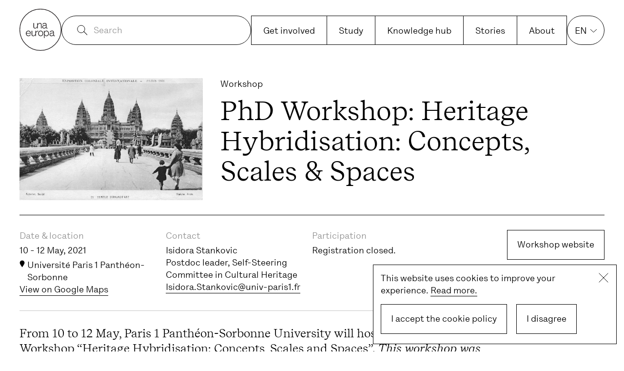

--- FILE ---
content_type: text/html; charset=UTF-8
request_url: https://www.una-europa.eu/calendar/phd-workshop-heritage-hybridisation-concepts-scales-spaces
body_size: 9851
content:

<!DOCTYPE html>
<html xmlns="http://www.w3.org/1999/xhtml" lang="en" class="webfonts from-cache">
    <head>
        





        <meta charset="utf-8">
<meta name="viewport" content="width=device-width, initial-scale=1, viewport-fit=cover">
<meta name="mobile-web-app-capable" content="yes">
<meta name="format-detection" content="telephone=no">
        <link rel="preload" as="script" href="/assets/dist/main.es6.js?v=20251218143449">

        
<link rel="stylesheet" href="https://www.una-europa.eu/assets/dist/fonts/css/webfonts.css?v=20251218143449">
        <link rel="stylesheet" href="https://www.una-europa.eu/assets/dist/main.css?v=20251218143449">
<style>
    .o-link-internal,
    .sc-rich-text--internal-links a,
    .sc-rich-text a[href^="https://www.una-europa.eu/"] {
        background: linear-gradient(to right, currentColor 0, currentColor 4px, transparent 4px, transparent 8px);
        background-repeat: repeat-x;
        background-size: 8px 1px;
        background-position: 0px 95%;
        animation: internallink 2s infinite linear;
        animation-play-state: paused;
    }

    .o-link-internal:hover,
    .sc-rich-text--internal-links a:hover,
    .sc-rich-text a[href^="https://www.una-europa.eu/"]:hover {
        animation-play-state: running;
        color: inherit;
    }

    .o-title.sc-rich-text a[href^="https://www.una-europa.eu/"] {
        transition: color .3s cubic-bezier(0.33, 1, 0.68, 1);
        background: linear-gradient(currentColor, currentColor) no-repeat 0% 90%;
        background-size: 100% 0.2rem;
    }

    .o-title.sc-rich-text a[href^="https://www.una-europa.eu/"]:hover {
        animation-play-state: paused;
        color: #929292;
    }
</style>
        <script>
    document.documentElement.className += ' js';
</script>


<script>
    window.baseConfig = JSON.parse('{"microcopy":{"readMore":"Read more","viewAll":"View all"}}');
    var s = document.createElement('script');
    var f = '/assets/dist/main.';
    if ('noModule' in s) {
        s.src = f + 'es6.js?v=20251218143449';
    } else {
        s.src = f + 'es5.js?v=20251218143449';
    }
    document.head.appendChild(s);
</script>

                                                                    <link
rel="apple-touch-icon" href="/assets/dist/img/web-app-icon.png"><link
rel="shortcut icon" href="/assets/dist/img/favicon.ico">
<title>Una Europa PhD Workshop in Cultural Heritage | Una Europa</title>
<script>(function() {
var tag = document.createElement('script');
tag.src = "https://plausible.io/js/plausible.js";
tag.defer = true;
tag.setAttribute("data-domain", "una-europa.eu");
var firstScriptTag = document.getElementsByTagName('script')[0];
firstScriptTag.parentNode.insertBefore(tag, firstScriptTag);
})();
</script><meta name="generator" content="SEOmatic">
<meta name="description" content="Una Europa PhD Workshop in Cultural Heritage">
<meta name="referrer" content="no-referrer-when-downgrade">
<meta name="robots" content="all">
<meta content="en" property="og:locale">
<meta content="Una Europa" property="og:site_name">
<meta content="website" property="og:type">
<meta content="https://www.una-europa.eu/calendar/phd-workshop-heritage-hybridisation-concepts-scales-spaces" property="og:url">
<meta content="Una Europa PhD Workshop in Cultural Heritage | Una Europa" property="og:title">
<meta content="Una Europa PhD Workshop in Cultural Heritage" property="og:description">
<meta content="https://una-europa.imgix.net/events/_1200x630_crop_center-center_82_none/header_final.jpg?mtime=1606287100" property="og:image">
<meta content="1200" property="og:image:width">
<meta content="630" property="og:image:height">
<meta content="https://twitter.com/UNA_Europa" property="og:see_also">
<meta name="twitter:card" content="summary_large_image">
<meta name="twitter:site" content="@UNA_Europa">
<meta name="twitter:creator" content="@UNA_Europa">
<meta name="twitter:title" content="Una Europa PhD Workshop in Cultural Heritage | Una Europa">
<meta name="twitter:description" content="Una Europa PhD Workshop in Cultural Heritage">
<meta name="twitter:image" content="https://una-europa.imgix.net/events/_800x800_crop_center-center_82_none/header_final.jpg?mtime=1606287100">
<meta name="twitter:image:width" content="1200">
<meta name="twitter:image:height" content="630">
<link href="https://www.una-europa.eu/calendar/phd-workshop-heritage-hybridisation-concepts-scales-spaces" rel="canonical">
<link href="https://www.una-europa.eu/" rel="home">
<link type="text/plain" href="https://www.una-europa.eu/humans.txt" rel="author"></head><body
class="">
<a
class="o-skip-link" href="#main-nav">Skip to navigation</a>
<a
class="o-skip-link" href="#main-content">Skip to main content</a><header
id="main-nav" tabindex="-1" class="c-nav o-wrapper js-nav" data-fixed="true"><nav
class="c-nav__nav"><ul
class="c-nav__list o-list"><li
class="c-nav__item c-nav__item--logo js-nav-logo">
<a
class="c-nav__logo" href="https://www.una-europa.eu/">
<svg
class="o-icon o-icon--logo" preserveAspectRatio="xMidYMid meet" viewBox="0 0 77 77"
xmlns="http://www.w3.org/2000/svg">
<g
fill="none" fill-rule="evenodd">
<path
d="M38.469 76.411c20.955 0 37.943-16.987 37.943-37.943C76.412 17.513 59.424.525 38.469.525 17.513.525.525 17.513.525 38.468c0 20.956 16.988 37.943 37.944 37.943z"
stroke="#231F20" stroke-width="1.162" />
<path
d="M12.925 44.501c.234-2.007 1.656-3.332 3.41-3.332 1.694 0 2.98 1.325 3.214 3.332h-6.624zm3.429-4.423c-2.552 0-4.656 2.085-4.656 5.124 0 3.04 2.104 5.105 4.656 5.105 1.85 0 3.448-1.091 4.208-2.845l-1.032-.467c-.566 1.364-1.598 2.22-3.02 2.22-1.91 0-3.526-1.5-3.585-3.7h7.851v-.313c0-3.039-1.85-5.124-4.422-5.124zM49.479 49.216c-2.085 0-3.312-1.578-3.37-3.858v-.175c0-2.377 1.226-4.014 3.37-4.014 1.87 0 3.331 1.774 3.331 4.033 0 2.241-1.461 4.014-3.331 4.014m.078-9.138c-1.306 0-2.455.76-3.332 2.007h-.117v-1.812h-1.15v13.404h1.15v-5.26h.117c.877 1.247 2.026 1.89 3.332 1.89 2.474 0 4.441-2.3 4.441-5.105 0-2.825-1.967-5.124-4.441-5.124M61.928 46.78c0 1.423-1.773 2.436-3.06 2.436h-.116c-1.48 0-2.377-.624-2.377-2.007 0-1.364 1.598-1.773 2.67-2.007l2.883-.623v2.201zm2.415 2.105c-.097.233-.292.428-.623.428-.273 0-.643-.214-.643-.642v-5.65c0-.975-.234-2.943-3.37-2.943-3.643 0-4.033 2.534-4.033 2.981h1.15c0-.428.408-1.89 2.824-1.89 2.046 0 2.28.897 2.28 1.93v.428l-3.313.682c-1.519.312-3.428 1.013-3.428 3.02 0 2.922 2.805 3.078 3.623 3.078.488 0 2.027-.195 3.176-1.461h.175c.078.662.624 1.46 1.598 1.46.877 0 1.325-.642 1.48-.993l-.896-.428zM34.4 40.234c-.136 0-.292-.02-.429-.02-1.578 0-2.863.995-3.623 2.358h-.156v-2.298h-1.013v4.266c0 2.942-1.988 4.676-3.663 4.676-2.104 0-2.123-1.754-2.123-1.988v-6.954h-1.15v7.17c0 .37.02 2.863 3.156 2.863 1.578 0 2.864-1.013 3.624-2.377h.156v2.22h1.013v-4.168c0-2.942 1.987-4.676 3.662-4.676.195 0 .37.02.546.059v-1.13zM38.9 49.216c-1.89 0-3.448-1.617-3.448-4.014 0-2.396 1.558-4.033 3.448-4.033s3.448 1.637 3.448 4.033c0 2.397-1.558 4.014-3.448 4.014m.02-9.138c-2.552 0-4.657 2.085-4.657 5.124 0 3.04 2.105 5.105 4.657 5.105 2.513 0 4.617-2.065 4.617-5.105 0-3.039-2.104-5.124-4.617-5.124M48.473 32.693c0 1.423-1.773 2.436-3.06 2.436h-.116c-1.48 0-2.377-.624-2.377-2.007 0-1.364 1.598-1.773 2.67-2.007l2.883-.623v2.201zm2.415 2.104c-.097.234-.292.429-.623.429-.273 0-.643-.214-.643-.643v-5.65c0-.974-.234-2.941-3.37-2.941-3.644 0-4.033 2.532-4.033 2.98h1.15c0-.428.408-1.89 2.824-1.89 2.046 0 2.28.897 2.28 1.93v.428l-3.312.682c-1.52.311-3.43 1.013-3.43 3.02 0 2.922 2.806 3.078 3.624 3.078.487 0 2.027-.195 3.176-1.462h.176c.077.663.623 1.462 1.597 1.462.877 0 1.325-.643 1.48-.994l-.896-.429zM37.329 25.992c-1.578 0-2.864.993-3.624 2.357h-.156v-2.163h-1.013v4.267c0 2.942-1.987 4.676-3.662 4.676-2.104 0-2.124-1.754-2.124-1.987v-6.956H25.6v7.17c0 .37.02 2.864 3.157 2.864 1.578 0 2.864-1.013 3.623-2.377h.156v2.22h1.013v-4.305c0-2.942 1.988-4.675 3.663-4.675 2.104 0 2.124 1.753 2.124 1.987v6.994h1.149v-7.209c0-.37-.02-2.863-3.156-2.863"
fill="#231F20" />
</g>
</svg>
</a></li><li
class="c-nav__item c-nav__item--expand"><form
action="https://www.una-europa.eu/search" method="get" autocomplete="off" role="search" class="c-search-form">
<label
for="query" class="c-search-form__input o-input-search u-body-sans">
<button
type="submit" class="o-btn js-search-input__submit" data-input="query"></button>
<input
id="query" name="query"  placeholder="Search" value="" type="search" class="js-search-input" required/>
</label></form><div
class="c-nav__item-search-open js-search-overlay__trigger-wrapper">
<input
type="button" class="o-btn js-search-overlay__trigger"/></div></li><li
class="c-nav__item">
<a
class="c-nav__link" href="https://www.una-europa.eu/get-involved">Get involved</a></li><li
class="c-nav__item">
<a
class="c-nav__link" href="https://www.una-europa.eu/study">Study</a></li><li
class="c-nav__item">
<a
class="c-nav__link" href="https://www.una-europa.eu/knowledge-hub">Knowledge hub</a></li><li
class="c-nav__item">
<a
class="c-nav__link" href="https://www.una-europa.eu/stories">Stories</a></li><li
class="c-nav__item">
<a
class="c-nav__link" href="https://www.una-europa.eu/about">About</a></li><li
class="c-nav__item c-nav__item--lang js-lang-wrap is-hoverable">
<button
class="c-nav__lang-toggle js-nav-lang-btn"><span>EN</span></button><ul
class="c-nav__info-list o-list js-lang-list"><li><a
href="https://www.una-europa.eu/about/ueber-uns" class="c-nav__info-list-link">Über uns</a></li><li><a
href="https://www.una-europa.eu/about/about-us" class="c-nav__info-list-link">Chi siamo</a></li><li><a
href="https://www.una-europa.eu/about/tutustu-meihin-suomeksi" class="c-nav__info-list-link">Tutustu meihin suomeksi</a></li><li><a
href="https://www.una-europa.eu/about/om-oss" class="c-nav__info-list-link">Om oss</a></li><li><a
href="https://www.una-europa.eu/about/o-nas-w-jezyku-polskim" class="c-nav__info-list-link">O nas</a></li><li><a
href="https://www.una-europa.eu/about/over-ons" class="c-nav__info-list-link">Over ons</a></li><li><a
href="https://www.una-europa.eu/about/acerca-de-nosotros" class="c-nav__info-list-link">Acerca de nosotros</a></li><li><a
href="https://www.una-europa.eu/about/a-propos-de-nous" class="c-nav__info-list-link">A propos de nous</a></li></ul></li></ul><button
class="c-nav__toggle js-nav-main-btn" aria-label="Open the navigation"
data-close="Close the navigation" aria-controls="navigation"
aria-live="assertive"><span></span></button></nav></header><main
id="main-content" tabindex="-1"><article
class="o-safe-space"><div
class="o-wrapper"><header
class="c-event-header "><div
class="c-event-header__inner"><div
class="c-event-header__image o-figure "><div
class="o-figure__media">
<noscript>
<img
src="https://una-europa.imgix.net/events/1280px-Exposition_coloniale_internationale_Paris_1931.jpg?auto=format&amp;crop=focalpoint&amp;domain=unaeuropa.imgix.net&amp;fit=crop&amp;w=250&amp;h=167&amp;q=82&amp;fm=jpg&amp;fp-x=0.5&amp;fp-y=0.5&amp;ixlib=php-2.1.1" srcset="https://una-europa.imgix.net/events/1280px-Exposition_coloniale_internationale_Paris_1931.jpg?auto=format&amp;crop=focalpoint&amp;domain=unaeuropa.imgix.net&amp;fit=crop&amp;w=250&amp;h=167&amp;q=82&amp;fm=jpg&amp;fp-x=0.5&amp;fp-y=0.5&amp;ixlib=php-2.1.1 250w, https://una-europa.imgix.net/events/1280px-Exposition_coloniale_internationale_Paris_1931.jpg?auto=format&amp;crop=focalpoint&amp;domain=unaeuropa.imgix.net&amp;fit=crop&amp;w=500&amp;h=333&amp;q=82&amp;fm=jpg&amp;fp-x=0.5&amp;fp-y=0.5&amp;ixlib=php-2.1.1 500w, https://una-europa.imgix.net/events/1280px-Exposition_coloniale_internationale_Paris_1931.jpg?auto=format&amp;crop=focalpoint&amp;domain=unaeuropa.imgix.net&amp;fit=crop&amp;w=750&amp;h=500&amp;q=82&amp;fm=jpg&amp;fp-x=0.5&amp;fp-y=0.5&amp;ixlib=php-2.1.1 750w, https://una-europa.imgix.net/events/1280px-Exposition_coloniale_internationale_Paris_1931.jpg?auto=format&amp;crop=focalpoint&amp;domain=unaeuropa.imgix.net&amp;fit=crop&amp;w=1000&amp;h=667&amp;q=82&amp;fm=jpg&amp;fp-x=0.5&amp;fp-y=0.5&amp;ixlib=php-2.1.1 1000w, https://una-europa.imgix.net/events/1280px-Exposition_coloniale_internationale_Paris_1931.jpg?auto=format&amp;crop=focalpoint&amp;domain=unaeuropa.imgix.net&amp;fit=crop&amp;w=1500&amp;h=1000&amp;q=82&amp;fm=jpg&amp;fp-x=0.5&amp;fp-y=0.5&amp;ixlib=php-2.1.1 1500w" class="o-image--landscape o-image lazyload u-no-js" alt="" width="1280" height="849">
</noscript><img
data-src="https://una-europa.imgix.net/events/1280px-Exposition_coloniale_internationale_Paris_1931.jpg?auto=format&amp;crop=focalpoint&amp;domain=unaeuropa.imgix.net&amp;fit=crop&amp;w=250&amp;h=167&amp;q=82&amp;fm=jpg&amp;fp-x=0.5&amp;fp-y=0.5&amp;ixlib=php-2.1.1" data-srcset="https://una-europa.imgix.net/events/1280px-Exposition_coloniale_internationale_Paris_1931.jpg?auto=format&amp;crop=focalpoint&amp;domain=unaeuropa.imgix.net&amp;fit=crop&amp;w=250&amp;h=167&amp;q=82&amp;fm=jpg&amp;fp-x=0.5&amp;fp-y=0.5&amp;ixlib=php-2.1.1 250w, https://una-europa.imgix.net/events/1280px-Exposition_coloniale_internationale_Paris_1931.jpg?auto=format&amp;crop=focalpoint&amp;domain=unaeuropa.imgix.net&amp;fit=crop&amp;w=500&amp;h=333&amp;q=82&amp;fm=jpg&amp;fp-x=0.5&amp;fp-y=0.5&amp;ixlib=php-2.1.1 500w, https://una-europa.imgix.net/events/1280px-Exposition_coloniale_internationale_Paris_1931.jpg?auto=format&amp;crop=focalpoint&amp;domain=unaeuropa.imgix.net&amp;fit=crop&amp;w=750&amp;h=500&amp;q=82&amp;fm=jpg&amp;fp-x=0.5&amp;fp-y=0.5&amp;ixlib=php-2.1.1 750w, https://una-europa.imgix.net/events/1280px-Exposition_coloniale_internationale_Paris_1931.jpg?auto=format&amp;crop=focalpoint&amp;domain=unaeuropa.imgix.net&amp;fit=crop&amp;w=1000&amp;h=667&amp;q=82&amp;fm=jpg&amp;fp-x=0.5&amp;fp-y=0.5&amp;ixlib=php-2.1.1 1000w, https://una-europa.imgix.net/events/1280px-Exposition_coloniale_internationale_Paris_1931.jpg?auto=format&amp;crop=focalpoint&amp;domain=unaeuropa.imgix.net&amp;fit=crop&amp;w=1500&amp;h=1000&amp;q=82&amp;fm=jpg&amp;fp-x=0.5&amp;fp-y=0.5&amp;ixlib=php-2.1.1 1500w" data-aspectratio="1500/1000" sizes="auto" class="o-image--landscape o-image lazyload" alt="" style="" width="1280" height="849"  /></div></div><div
class="c-event-header__content"><p
class="c-event-header__categories">Workshop</p><h1 class="c-event-header__title o-title">PhD Workshop: Heritage Hybridisation: Concepts, Scales &amp; Spaces</h1></div></div></header><section
class="c-event-info"><h2 class="u-visually-hidden">Event information</h2>
<details
class="c-event-info__block js-auto-close js-details" data-breakpoint="large" open>
<summary
class="c-event-info__summary js-details-summary"><h3 class="c-event-info__title u-body-sans">Date &amp; location</h3>
</summary><div
class="c-event-info__content js-details-content"><div
class="c-event-info__inner"><p>                                                    <time>10 - 12 May, 2021</time></p></div><div
class="c-event-info__inner"><p
class="u-pin">Université Paris 1 Panthéon-Sorbonne</p>
<a
class="o-link" href="https://www.google.com/maps/place/Universit%C3%A9+Paris+1+Panth%C3%A9on-Sorbonne/@48.8469373,2.344468,15z/data=!4m2!3m1!1s0x0:0xb03af26e10aea46b?sa=X&amp;ved=2ahUKEwjqm_eQgczoAhVFKewKHbm6DXgQ_BIwCnoECBQQCA" target="_blank"
rel="noopener">View on Google Maps</a></div></div>
</details><details
class="c-event-info__block js-auto-close js-details" data-breakpoint="large" open>
<summary
class="c-event-info__summary js-details-summary"><h3 class="c-event-info__title u-body-sans">Contact</h3>
</summary><div
class="c-event-info__content js-details-content"><div
class="c-event-info__inner"><p>Isidora Stankovic</p><p>Postdoc leader, Self-Steering Committee in Cultural Heritage</p>
<a
class="o-link"
href="mailto:Isidora.Stankovic@univ-paris1.fr">Isidora.Stankovic@univ-paris1.fr</a></div></div>
</details>
<details
class="c-event-info__block js-auto-close js-details" data-breakpoint="large" open>
<summary
class="c-event-info__summary js-details-summary"><h3 class="c-event-info__title u-body-sans">Participation</h3>
</summary><div
class="c-event-info__content js-details-content"><div
class="c-event-info__inner"><p>Registration closed.</p></div></div>
</details><div
class="c-event-info__block c-event-info__block--cta">
<a
class="o-button" href="https://heritage-hybrid.sciencesconf.org/" target="_blank"
rel="noopener">Workshop website</a></div></section><div
class="sc-rich-text u-body-serif"><p>From 10 to 12 May, Paris 1 Panthéon-Sorbonne University will host the <a
href="https://heritage-hybrid.sciencesconf.org/" target="_blank" rel="noreferrer noopener">Una Europa PhD Workshop “Heritage Hybridisation: Concepts, Scales and Spaces”.</a> <em>This workshop was originally planned for spring 2020. Due to Covid-19, remote collaboration and a series of open virtual events have been organized throughout 2020.</em></p></div></div><div
class="g-fc g-fc--aside"><div
class="o-wrapper g-fc__block--text"><div
class="g-fc__block sc-rich-text"><p>This PhD Workshop aims to bring together PhD students and researchers from all Una Europa universities, offering PhD students insights from different schools of thought. The concept of heritage hybridisation enables us to focus on the interconnection of different domains, period and actors that jointly shape our cultural heritage. The workshop will address the concept from five angles:<br
/></p><ol><li>Political, transnational and community negotiations and heritage hybridisation</li><li>Hybridisations of heritage narratives</li><li>Heritage(s) between high and popular culture</li><li>Heritage rescaling and hybridisations</li><li>Hybridisation of heritage concepts and doctrines</li></ol></div></div><div
class="o-wrapper g-fc__block--heading"><h3 id="open-programme" class="g-fc__block">Open Programme</h3></div><div
class="o-wrapper g-fc__block--text"><div
class="g-fc__block sc-rich-text"><p>The 3-day workshop will consist of keynotes, roundtables, PhD presentations, virtual visits and community-building elements. In line with the Una Europa spirit of openness, most of the lectures and roundtables are open for everyone interested via Facebook streaming:</p><p><em>10 May</em></p><p><strong><em>Keynote Lecture “<a
href="https://eur02.safelinks.protection.outlook.com/?url=https%3A%2F%2Ffb.me%2Fe%2FS204Znzg&amp;data=04%7C01%7Cinga.odenthal%40una-europa.eu%7C4a5fd4a751624c26442e08d9112759a8%7C5e74901d334f46e396d147d842585abd%7C0%7C0%7C637559682965217816%7CUnknown%7CTWFpbGZsb3d8eyJWIjoiMC4wLjAwMDAiLCJQIjoiV2luMzIiLCJBTiI6Ik1haWwiLCJXVCI6Mn0%3D%7C1000&amp;sdata=rM5c5QdErnDdTzlHlzO7pgBelQiS8BFQY0MNDl%2FpkVI%3D&amp;reserved=0">Hybrid or mutant? How ‘patrimoine’ transformed the idea(s) of heritage and changed our approaches to knowledge, from ‘patrimonialisation’ to critical heritage studies</a>”</em></strong> by Professor Lucie K. Morisset (Chair on Urban Heritage, Université du Québec, Montréal), at 15h CEST.<br
/><br
/><strong><em>Round Table “<a
href="https://eur02.safelinks.protection.outlook.com/?url=https%3A%2F%2Ffb.me%2Fe%2F1nOun3Eer&amp;data=04%7C01%7Cinga.odenthal%40una-europa.eu%7C4a5fd4a751624c26442e08d9112759a8%7C5e74901d334f46e396d147d842585abd%7C0%7C0%7C637559682965217816%7CUnknown%7CTWFpbGZsb3d8eyJWIjoiMC4wLjAwMDAiLCJQIjoiV2luMzIiLCJBTiI6Ik1haWwiLCJXVCI6Mn0%3D%7C1000&amp;sdata=qPYLaOSG%2F%2BacjE0xO27gxBuXJiTSvhpJFvWakpOr5lc%3D&amp;reserved=0">De- and re-territorializations of heritage</a>”</em></strong>, at 16:15 CEST. Participants: Lecturer Felicity Bodenstein (Sorbonne University, Paris), Assistant Professor Maureen Murphy (Paris 1 Panthéon-Sorbonne University) and Adjunct Professor Sandra Ferracuti(“Sapienza” University of Rome). Moderator: Associate Professor Anna Niedźwiedź, Uniwersytet Jagielloński w Krakowie.</p><p><em>11 May</em></p><p><strong><em>Keynote Lecture “<a
href="https://eur02.safelinks.protection.outlook.com/?url=https%3A%2F%2Ffb.me%2Fe%2FMhuRRDJ3&amp;data=04%7C01%7Cinga.odenthal%40una-europa.eu%7C4a5fd4a751624c26442e08d9112759a8%7C5e74901d334f46e396d147d842585abd%7C0%7C0%7C637559682965227811%7CUnknown%7CTWFpbGZsb3d8eyJWIjoiMC4wLjAwMDAiLCJQIjoiV2luMzIiLCJBTiI6Ik1haWwiLCJXVCI6Mn0%3D%7C1000&amp;sdata=Q1bxGzZBqub%2BO6yHYsM7qcSSpvG8O2fzBMUXnovajk4%3D&amp;reserved=0">The emotional politics of heritage</a>”</em></strong> by Professor Laurajane Smith (director of the Centre of Heritage and Museum Studies, Research School of Humanities and the Arts, the Australian National University), at 11:30 CEST.<br
/><br
/><strong><em>Keynote Lecture “<a
href="https://eur02.safelinks.protection.outlook.com/?url=https%3A%2F%2Ffb.me%2Fe%2F1vGxCEwK2&amp;data=04%7C01%7Cinga.odenthal%40una-europa.eu%7C4a5fd4a751624c26442e08d9112759a8%7C5e74901d334f46e396d147d842585abd%7C0%7C0%7C637559682965227811%7CUnknown%7CTWFpbGZsb3d8eyJWIjoiMC4wLjAwMDAiLCJQIjoiV2luMzIiLCJBTiI6Ik1haWwiLCJXVCI6Mn0%3D%7C1000&amp;sdata=VQgZmsSoCmzSJwzsFKZritvakD3Amgg5Z90uPJHMgMs%3D&amp;reserved=0">Food heritage: national or hybrid?</a>”</em></strong> by Professor Ilaria Porciani (Institute for Advanced Studies board, University of Bologna), at 15:45 CEST.</p><p><em>12 May</em></p><p><strong><em>Keynote Lecture “<a
href="https://eur02.safelinks.protection.outlook.com/?url=https%3A%2F%2Ffb.me%2Fe%2F2DWQsbr6Y&amp;data=04%7C01%7Cinga.odenthal%40una-europa.eu%7C4a5fd4a751624c26442e08d9112759a8%7C5e74901d334f46e396d147d842585abd%7C0%7C0%7C637559682965237799%7CUnknown%7CTWFpbGZsb3d8eyJWIjoiMC4wLjAwMDAiLCJQIjoiV2luMzIiLCJBTiI6Ik1haWwiLCJXVCI6Mn0%3D%7C1000&amp;sdata=2h6G8jcRVEePk%2F%2F3AqhPfZ%2F5ENNOHUUhc8he%2FInJQnk%3D&amp;reserved=0">Literal hybridity, then and now: The making and afterlife of nineteenth-century European architecture</a>”</em></strong> by Professor Mercedes Volait (CNRS Research Professor, InVisu research unit, Paris and Graduate School in Art History at University Paris I ), at 9:30 CEST.<br
/><br
/><strong><em>Round Table “<a
href="https://eur02.safelinks.protection.outlook.com/?url=https%3A%2F%2Ffb.me%2Fe%2FMWyl4Zzp&amp;data=04%7C01%7Cinga.odenthal%40una-europa.eu%7C4a5fd4a751624c26442e08d9112759a8%7C5e74901d334f46e396d147d842585abd%7C0%7C0%7C637559682965237799%7CUnknown%7CTWFpbGZsb3d8eyJWIjoiMC4wLjAwMDAiLCJQIjoiV2luMzIiLCJBTiI6Ik1haWwiLCJXVCI6Mn0%3D%7C1000&amp;sdata=HvnTFJARwET7yoC2QWjzLif0YPcvB8Gh%2Bvs3dky38AM%3D&amp;reserved=0">Museums and Cultural Rights</a>”</em></strong>, at 10:30 CEST. Participants: Associate Professor Mark O’Neill (Glasgow University), Professor Richard Sandell (University of Leicester) and Professor Suzanne MacLeod (University of Leicester). Moderator: Professor Dominique Poulot (Paris 1 Panthéon-Sorbonne University).</p></div></div><div
class="o-wrapper g-fc__block--heading"><h3 id="more-information" class="g-fc__block">More information</h3></div><div
class="o-wrapper g-fc__block--text"><div
class="g-fc__block sc-rich-text"><p>This Cultural Heritage PhD Workshop is one of the “Joint Innovative Formats” foreseen by <a
href="https://www.una-europa.eu/about/una.resin">Una Europa’s 1Europe project</a>. Its goal is to experiment with innovative approaches to doctoral education and to contribute to a future Joint PhD on Cultural Heritage offered by the Una Europa Universities. Browse the dedicated <a
href="https://heritage-hybrid.sciencesconf.org/" target="_blank" rel="noreferrer noopener">workshop website</a> for a more details.<br
/></p></div></div><div
class="o-wrapper g-fc__block--image"><div
class="g-fc__block"><div
class="o-figure "><div
class="o-figure__media">
<noscript>
<img
src="https://una-europa.imgix.net/events/Erasmus-disclaimer.png?auto=format&amp;crop=focalpoint&amp;domain=unaeuropa.imgix.net&amp;fit=clip&amp;w=250&amp;h=35.714285714286&amp;q=82&amp;fm=png&amp;fp-x=0.5&amp;fp-y=0.5&amp;ixlib=php-2.1.1" srcset="https://una-europa.imgix.net/events/Erasmus-disclaimer.png?auto=format&amp;crop=focalpoint&amp;domain=unaeuropa.imgix.net&amp;fit=clip&amp;w=250&amp;h=35.714285714286&amp;q=82&amp;fm=png&amp;fp-x=0.5&amp;fp-y=0.5&amp;ixlib=php-2.1.1 250w, https://una-europa.imgix.net/events/Erasmus-disclaimer.png?auto=format&amp;crop=focalpoint&amp;domain=unaeuropa.imgix.net&amp;fit=clip&amp;w=500&amp;h=71.428571428571&amp;q=82&amp;fm=png&amp;fp-x=0.5&amp;fp-y=0.5&amp;ixlib=php-2.1.1 500w, https://una-europa.imgix.net/events/Erasmus-disclaimer.png?auto=format&amp;crop=focalpoint&amp;domain=unaeuropa.imgix.net&amp;fit=clip&amp;w=750&amp;h=107.14285714286&amp;q=82&amp;fm=png&amp;fp-x=0.5&amp;fp-y=0.5&amp;ixlib=php-2.1.1 750w, https://una-europa.imgix.net/events/Erasmus-disclaimer.png?auto=format&amp;crop=focalpoint&amp;domain=unaeuropa.imgix.net&amp;fit=clip&amp;w=1000&amp;h=142.85714285714&amp;q=82&amp;fm=png&amp;fp-x=0.5&amp;fp-y=0.5&amp;ixlib=php-2.1.1 1000w" class="o-image--landscape o-image lazyload u-no-js" alt="" width="2219" height="317">
</noscript><img
data-src="https://una-europa.imgix.net/events/Erasmus-disclaimer.png?auto=format&amp;crop=focalpoint&amp;domain=unaeuropa.imgix.net&amp;fit=clip&amp;w=250&amp;h=35.714285714286&amp;q=82&amp;fm=png&amp;fp-x=0.5&amp;fp-y=0.5&amp;ixlib=php-2.1.1" data-srcset="https://una-europa.imgix.net/events/Erasmus-disclaimer.png?auto=format&amp;crop=focalpoint&amp;domain=unaeuropa.imgix.net&amp;fit=clip&amp;w=250&amp;h=35.714285714286&amp;q=82&amp;fm=png&amp;fp-x=0.5&amp;fp-y=0.5&amp;ixlib=php-2.1.1 250w, https://una-europa.imgix.net/events/Erasmus-disclaimer.png?auto=format&amp;crop=focalpoint&amp;domain=unaeuropa.imgix.net&amp;fit=clip&amp;w=500&amp;h=71.428571428571&amp;q=82&amp;fm=png&amp;fp-x=0.5&amp;fp-y=0.5&amp;ixlib=php-2.1.1 500w, https://una-europa.imgix.net/events/Erasmus-disclaimer.png?auto=format&amp;crop=focalpoint&amp;domain=unaeuropa.imgix.net&amp;fit=clip&amp;w=750&amp;h=107.14285714286&amp;q=82&amp;fm=png&amp;fp-x=0.5&amp;fp-y=0.5&amp;ixlib=php-2.1.1 750w, https://una-europa.imgix.net/events/Erasmus-disclaimer.png?auto=format&amp;crop=focalpoint&amp;domain=unaeuropa.imgix.net&amp;fit=clip&amp;w=1000&amp;h=142.85714285714&amp;q=82&amp;fm=png&amp;fp-x=0.5&amp;fp-y=0.5&amp;ixlib=php-2.1.1 1000w" data-aspectratio="1000/142.85714285714" sizes="auto" class="o-image--landscape o-image lazyload" alt="" style="" width="2219" height="317"  /></div></div></div></div></div><div
class="o-wrapper"><div
class="u-side-content"><div
class="c-relations sc-rich-text"><p>This workshop is a pivotal part of the joint PhD initiatives in <a
href="https://www.una-europa.eu/about/1europe-1">1Europe</a>.</p></div></div></div><div
class="o-wrapper"><div
class="u-side-content"></div></div></article><aside><div
class="o-wrapper c-calendar__related"><section
class="g-related-opportunities "><header
class="g-related-opportunities__header"><h2 class="g-related-opportunities__title u-body-sans">Other related opportunities</h2></header><ul
class="g-opportunities g-opportunities-related"><li
class="g-opportunities__item"><div
class="c-opportunity-card"><div
class="c-opportunity-card__picture"><div
class="o-figure "><div
class="o-figure__media">
<noscript>
<img
src="https://una-europa.imgix.net/events/FutureMaterials_updated-03-2024.jpg?auto=format&amp;crop=focalpoint&amp;domain=unaeuropa.imgix.net&amp;fit=crop&amp;w=250&amp;h=167&amp;q=82&amp;fm=jpg&amp;fp-x=0.5&amp;fp-y=0.5&amp;ixlib=php-2.1.1" srcset="https://una-europa.imgix.net/events/FutureMaterials_updated-03-2024.jpg?auto=format&amp;crop=focalpoint&amp;domain=unaeuropa.imgix.net&amp;fit=crop&amp;w=250&amp;h=167&amp;q=82&amp;fm=jpg&amp;fp-x=0.5&amp;fp-y=0.5&amp;ixlib=php-2.1.1 250w, https://una-europa.imgix.net/events/FutureMaterials_updated-03-2024.jpg?auto=format&amp;crop=focalpoint&amp;domain=unaeuropa.imgix.net&amp;fit=crop&amp;w=500&amp;h=333&amp;q=82&amp;fm=jpg&amp;fp-x=0.5&amp;fp-y=0.5&amp;ixlib=php-2.1.1 500w, https://una-europa.imgix.net/events/FutureMaterials_updated-03-2024.jpg?auto=format&amp;crop=focalpoint&amp;domain=unaeuropa.imgix.net&amp;fit=crop&amp;w=750&amp;h=500&amp;q=82&amp;fm=jpg&amp;fp-x=0.5&amp;fp-y=0.5&amp;ixlib=php-2.1.1 750w" class="o-image--landscape o-image lazyload u-no-js" alt="" width="4288" height="2848">
</noscript><img
data-src="https://una-europa.imgix.net/events/FutureMaterials_updated-03-2024.jpg?auto=format&amp;crop=focalpoint&amp;domain=unaeuropa.imgix.net&amp;fit=crop&amp;w=250&amp;h=167&amp;q=82&amp;fm=jpg&amp;fp-x=0.5&amp;fp-y=0.5&amp;ixlib=php-2.1.1" data-srcset="https://una-europa.imgix.net/events/FutureMaterials_updated-03-2024.jpg?auto=format&amp;crop=focalpoint&amp;domain=unaeuropa.imgix.net&amp;fit=crop&amp;w=250&amp;h=167&amp;q=82&amp;fm=jpg&amp;fp-x=0.5&amp;fp-y=0.5&amp;ixlib=php-2.1.1 250w, https://una-europa.imgix.net/events/FutureMaterials_updated-03-2024.jpg?auto=format&amp;crop=focalpoint&amp;domain=unaeuropa.imgix.net&amp;fit=crop&amp;w=500&amp;h=333&amp;q=82&amp;fm=jpg&amp;fp-x=0.5&amp;fp-y=0.5&amp;ixlib=php-2.1.1 500w, https://una-europa.imgix.net/events/FutureMaterials_updated-03-2024.jpg?auto=format&amp;crop=focalpoint&amp;domain=unaeuropa.imgix.net&amp;fit=crop&amp;w=750&amp;h=500&amp;q=82&amp;fm=jpg&amp;fp-x=0.5&amp;fp-y=0.5&amp;ixlib=php-2.1.1 750w" data-aspectratio="750/500" sizes="auto" class="o-image--landscape o-image lazyload" alt="" style="" width="4288" height="2848"  /></div></div></div><div
class="c-opportunity-card__content">
<span
class="c-opportunity-card__type u-body-sans">
Event
<i
class="c-opportunity-card__date">
-         On <time
datetime="2026-01-22">22 Jan 2026</time></i>
</span>
<strong
class="c-opportunity-card__title">
<a
href="https://www.una-europa.eu/calendar/discovering-the-materials-of-tomorrow-webinar-11-materials-research-and-technologies-at-university-college-dublin" class="c-opportunity-card__link">Discovering the Materials of Tomorrow | Webinar 11 – Materials research and technologies at University College Dublin</a>
</strong></div></div></li><li
class="g-opportunities__item"><div
class="c-opportunity-card"><div
class="c-opportunity-card__picture"><div
class="o-figure "><div
class="o-figure__media">
<noscript>
<img
src="https://una-europa.imgix.net/events/Hero-Image_Student-Award-26_cropped.JPG?auto=format&amp;crop=focalpoint&amp;domain=unaeuropa.imgix.net&amp;fit=crop&amp;w=250&amp;h=167&amp;q=82&amp;fm=JPG&amp;fp-x=0.5&amp;fp-y=0.5&amp;ixlib=php-2.1.1" srcset="https://una-europa.imgix.net/events/Hero-Image_Student-Award-26_cropped.JPG?auto=format&amp;crop=focalpoint&amp;domain=unaeuropa.imgix.net&amp;fit=crop&amp;w=250&amp;h=167&amp;q=82&amp;fm=JPG&amp;fp-x=0.5&amp;fp-y=0.5&amp;ixlib=php-2.1.1 250w, https://una-europa.imgix.net/events/Hero-Image_Student-Award-26_cropped.JPG?auto=format&amp;crop=focalpoint&amp;domain=unaeuropa.imgix.net&amp;fit=crop&amp;w=500&amp;h=333&amp;q=82&amp;fm=JPG&amp;fp-x=0.5&amp;fp-y=0.5&amp;ixlib=php-2.1.1 500w, https://una-europa.imgix.net/events/Hero-Image_Student-Award-26_cropped.JPG?auto=format&amp;crop=focalpoint&amp;domain=unaeuropa.imgix.net&amp;fit=crop&amp;w=750&amp;h=500&amp;q=82&amp;fm=JPG&amp;fp-x=0.5&amp;fp-y=0.5&amp;ixlib=php-2.1.1 750w" class="o-image--landscape o-image lazyload u-no-js" alt="" width="4532" height="2898">
</noscript><img
data-src="https://una-europa.imgix.net/events/Hero-Image_Student-Award-26_cropped.JPG?auto=format&amp;crop=focalpoint&amp;domain=unaeuropa.imgix.net&amp;fit=crop&amp;w=250&amp;h=167&amp;q=82&amp;fm=JPG&amp;fp-x=0.5&amp;fp-y=0.5&amp;ixlib=php-2.1.1" data-srcset="https://una-europa.imgix.net/events/Hero-Image_Student-Award-26_cropped.JPG?auto=format&amp;crop=focalpoint&amp;domain=unaeuropa.imgix.net&amp;fit=crop&amp;w=250&amp;h=167&amp;q=82&amp;fm=JPG&amp;fp-x=0.5&amp;fp-y=0.5&amp;ixlib=php-2.1.1 250w, https://una-europa.imgix.net/events/Hero-Image_Student-Award-26_cropped.JPG?auto=format&amp;crop=focalpoint&amp;domain=unaeuropa.imgix.net&amp;fit=crop&amp;w=500&amp;h=333&amp;q=82&amp;fm=JPG&amp;fp-x=0.5&amp;fp-y=0.5&amp;ixlib=php-2.1.1 500w, https://una-europa.imgix.net/events/Hero-Image_Student-Award-26_cropped.JPG?auto=format&amp;crop=focalpoint&amp;domain=unaeuropa.imgix.net&amp;fit=crop&amp;w=750&amp;h=500&amp;q=82&amp;fm=JPG&amp;fp-x=0.5&amp;fp-y=0.5&amp;ixlib=php-2.1.1 750w" data-aspectratio="750/500" sizes="auto" class="o-image--landscape o-image lazyload" alt="" style="" width="4532" height="2898"  /></div></div></div><div
class="c-opportunity-card__content">
<span
class="c-opportunity-card__type u-body-sans">
Event
<i
class="c-opportunity-card__date">
-         Deadline <time
datetime="2026-03-08">08 Mar 2026</time></i>
</span>
<strong
class="c-opportunity-card__title">
<a
href="https://www.una-europa.eu/calendar/una-europa-student-award-2026-imagine-it-film-it-shape-it" class="c-opportunity-card__link">Una Europa Student Award 2026 | Imagine it, film it, shape it!</a>
</strong></div></div></li></ul><a
href="https://www.una-europa.eu/get-involved" class="g-related-opportunities__cta o-button">
View all opportunities
</a></section></div></aside></main><aside
aria-labelledby="get-involved-section-title" class="c-get-involved-promotion js-shapes-train" id="get-involved"><div
class="o-wrapper c-get-involved-promotion__content"><h2 id="get-involved-section-title" class="c-get-involved-promotion__heading">Ready to take part?</h2><a
href="https://www.una-europa.eu/get-involved" class="o-button c-get-involved-promotion__action">Get involved</a></div><svg
viewBox="0 0 100 20" class="c-get-involved-promotion__train o-shapes-train">
<defs>
<linearGradient
id="Gradient1" x1="0" x2="1" y1="0" y2="0">
<stop
class="js-shapes-train__start-color-1" offset="0%" stop-color="#3B38EB" stop-opacity="1"/>
<stop
class="js-shapes-train__end-color-1" offset="0%" stop-color="#3B38EB" stop-opacity="1"/>
<stop
class="js-shapes-train__start-color-2" offset="30%" stop-color="#EDD0F6" stop-opacity="1"/>
<stop
class="js-shapes-train__end-color-2" offset="30%" stop-color="#EDD0F6" stop-opacity="1"/>
<stop
class="js-shapes-train__start-color-3" offset="60%" stop-color="#FF7246" stop-opacity="1"/>
<stop
class="js-shapes-train__end-color-3" offset="60%" stop-color="#FF7246" stop-opacity="1"/>
<stop
class="js-shapes-train__start-color-4" offset="100%" stop-color="#3B38EB" stop-opacity="1"/>
<stop
class="js-shapes-train__end-color-4" offset="100%" stop-color="#3B38EB" stop-opacity="1"/>
</linearGradient><clipPath
id="clip">
<rect
class="o-shapes-train__shape js-shapes-train__first-shape" width="14" height="14" transform="translate(3, 3) rotate(45, 7, 7)"/>
<path
class="o-shapes-train__shape js-shapes-train__second-shape" d="M30 0 l 0 20 a 1 1 0 0 1 0 -20"/>
<path
class="o-shapes-train__shape js-shapes-train__third-shape" d="M40 0 l 0 20 a 1 1 0 0 1 0 -20"/>
<rect
class="o-shapes-train__shape js-shapes-train__fourth-shape" x="40" y="0" width="14" height="14" transform="translate(3, 3) rotate(45, 47, 7)"/>
<circle
class="o-shapes-train__shape js-shapes-train__fifth-shape" cx="70" cy="10" r="10" />
<rect
class="o-shapes-train__shape js-shapes-train__sixth-shape" x="80" y="0" width="14" height="14" transform="translate(3, 3) rotate(45, 87, 7)"/>
</clipPath>
</defs><rect
class="o-shapes-train__train js-shapes-train__wagons" width="100" height="20" fill="url(#Gradient1)" clip-path="url(#clip)"/>
</svg></aside><footer
class="g-footer o-wrapper"><div
class="g-footer__newsletter"><div
class="g-footer__newsletter-text u-body-serif"><p>Stay connected to Una Europa. <a
href="https://www.flexmail.eu/p-34e9cd475f79382bdd5ee84272c3be6a" target="_blank" rel="noreferrer noopener">Subscribe to our newsletter.</a></p></div></div><div
class="g-footer__lists"><ul
class="g-footer__list o-list"><li>
<a
href="https://www.una-europa.eu/contact">Contact</a></li><li>
<a
href="https://www.una-europa.eu/knowledge-hub">Knowledge hub</a></li><li>
<a
href="https://www.una-europa.eu/governance">Governance</a></li><li>
<a
href="https://www.una-europa.eu/about/manifesto">Manifesto</a></li><li>
<a
href="https://www.una-europa.eu/jobs-opportunities">Job opportunities</a></li><li>
<a
href="https://www.una-europa.eu/press">Press</a></li><li>
<a
href="https://www.una-europa.eu/privacy-policy">Privacy policy</a></li><li>
<a
href="https://www.una-europa.eu/cookie-policy">Cookie policy</a></li><li>
<a
href="https://www.una-europa.eu/terms-conditions">Terms &amp; Conditions</a></li></ul><ul
class="g-footer__list o-list"><li>
<a
class="o-link-external" href="https://be.linkedin.com/company/una-europa" target="_blank"
rel="noopener">LinkedIn</a></li><li>
<a
class="o-link-external" href="https://www.instagram.com/unaeuropa/" target="_blank"
rel="noopener">Instagram</a></li><li>
<a
class="o-link-external" href="https://www.facebook.com/unaeuropa" target="_blank"
rel="noopener">Facebook</a></li><li>
<a
class="o-link-external" href="https://www.youtube.com/c/UnaEuropa" target="_blank"
rel="noopener">YouTube</a></li><li>
<a
class="o-link-external" href="https://www.groupware.kuleuven.be/sites/InternationalOffice/euua" target="_blank"
rel="noopener">Internal community</a></li></ul></div></footer><div
class="c-overlay js-search-overlay" id="search" hidden><div
class="c-overlay__wrapper js-search-overlay__wrapper"><form
class="c-search-form" action="https://www.una-europa.eu/search" method="get" autocomplete="off" role="search">
<label
for="query" class="c-search-form__input o-input-search">
<button
type="submit" class="o-btn js-search-input__submit" data-input="query"></button>
<input
id="query" name="query" value="" placeholder="Search..." type="search" class="js-search-overlay__input js-search-input" required>
</label></form></div></div>            <div class="c-cookie js-cookie">
        <div class="c-cookie__wrapper sc-rich-text">
            <p>This website uses cookies to improve your experience. <a href="https://www.una-europa.eu/cookie-policy">Read more.</a></p>
        </div>
        <button class="c-cookie__close js-cookie-close">Close</button>
        <div class="c-cookie__buttons">
            <button class="c-cookie__accept o-button js-cookie-accept">I accept the cookie policy</button>
            <button class="c-cookie__refuse o-button js-cookie-refuse">I disagree</button>
        </div>
    </div>
    <script type="application/ld+json">{"@context":"https://schema.org","@graph":[{"@type":"WebPage","author":{"@id":"https://www.una-europa.eu#identity"},"copyrightHolder":{"@id":"https://www.una-europa.eu#identity"},"copyrightYear":"2020","creator":{"@id":"https://www.basedesign.com#creator"},"dateCreated":"2020-04-30T22:22:24+02:00","dateModified":"2023-06-06T15:23:53+02:00","datePublished":"2020-04-30T22:06:00+02:00","description":"Una Europa PhD Workshop in Cultural Heritage","headline":"Una Europa PhD Workshop in Cultural Heritage","image":{"@type":"ImageObject","url":"https://una-europa.imgix.net/events/_1200x630_crop_center-center_82_none/header_final.jpg?mtime=1606287100"},"inLanguage":"en","mainEntityOfPage":"https://www.una-europa.eu/calendar/phd-workshop-heritage-hybridisation-concepts-scales-spaces","name":"Una Europa PhD Workshop in Cultural Heritage","publisher":{"@id":"https://www.basedesign.com#creator"},"url":"https://www.una-europa.eu/calendar/phd-workshop-heritage-hybridisation-concepts-scales-spaces"},{"@id":"https://www.una-europa.eu#identity","@type":"CollegeOrUniversity","address":{"@type":"PostalAddress","addressCountry":"BE","addressLocality":"Brussels","addressRegion":"Brussels","postalCode":"1000","streetAddress":"Warmoesberg 26"},"alternateName":"Una","description":"Eleven European research universities have come together to create a unique alliance – Una Europa. Our universities have been educating Europe for almost 1,000 years. Together, we teach more than 400,000 students. Una Europa draws on the strengths of its partners to create a University of the Future.","geo":{"@type":"GeoCoordinates","latitude":"50.848950","longitude":"4.356440"},"image":{"@type":"ImageObject","height":"512","url":"https://s3.eu-west-1.amazonaws.com/una-europa/logos/una-europa.png","width":"512"},"logo":{"@type":"ImageObject","height":"60","url":"https://s3.eu-west-1.amazonaws.com/una-europa/logos/_600x60_fit_center-center_82_none/una-europa.png?mtime=1606287133","width":"60"},"name":"Una Europa","sameAs":["https://twitter.com/UNA_Europa"],"url":"https://www.una-europa.eu"},{"@id":"https://www.basedesign.com#creator","@type":"LocalBusiness","address":{"@type":"PostalAddress","addressCountry":"BE","addressLocality":"Saint-Gilles","addressRegion":"Brussels","postalCode":"1060","streetAddress":"Chaussée de Forest, 62/5"},"alternateName":"Base","description":"Base is an international network of studios led by creatives. Brussels. New York. Geneva.\r\nBase understands (context), verbalizes (strategy), defines (concept), creates (design), seeks (clarity), and builds (empathy).\r\nBase does Strategy + Branding + Digital.\r\nBase is about people, simplicity and common sense.","email":"brussels@basedesign.com","geo":{"@type":"GeoCoordinates","latitude":"50.831560","longitude":"4.340600"},"name":"Base Design","openingHoursSpecification":[{"@type":"OpeningHoursSpecification","closes":"18:00:00","dayOfWeek":["Monday"],"opens":"09:00:00"},{"@type":"OpeningHoursSpecification","closes":"18:00:00","dayOfWeek":["Tuesday"],"opens":"09:00:00"},{"@type":"OpeningHoursSpecification","closes":"18:00:00","dayOfWeek":["Wednesday"],"opens":"09:00:00"},{"@type":"OpeningHoursSpecification","closes":"18:00:00","dayOfWeek":["Thursday"],"opens":"09:00:00"},{"@type":"OpeningHoursSpecification","closes":"18:00:00","dayOfWeek":["Friday"],"opens":"09:00:00"}],"priceRange":"$$$","telephone":"+32 (0)2 219 00 82","url":"https://www.basedesign.com"},{"@type":"BreadcrumbList","description":"Breadcrumbs list","itemListElement":[{"@type":"ListItem","item":"https://www.una-europa.eu/","name":"Homepage","position":1},{"@type":"ListItem","item":"https://www.una-europa.eu/calendar/phd-workshop-heritage-hybridisation-concepts-scales-spaces","name":"PhD Workshop: Heritage Hybridisation: Concepts, Scales & Spaces","position":2}],"name":"Breadcrumbs"}]}</script></body>
</html>


--- FILE ---
content_type: text/css
request_url: https://www.una-europa.eu/assets/dist/fonts/css/webfonts.css?v=20251218143449
body_size: -233
content:
@font-face {
    font-family: 'SerifFont';
    src: url('/assets/dist/fonts/RecifeText/RecifeTextWeb-Book.woff2') format('woff2'),
        url('/assets/dist/fonts/RecifeText/RecifeTextWeb-Book.woff') format('woff');
    font-display: swap;
}

@font-face {
    font-family: 'SerifFont';
    src: url('/assets/dist/fonts/RecifeText/RecifeTextWeb-BookItalic.woff2') format('woff2'),
        url('/assets/dist/fonts/RecifeText/RecifeTextWeb-BookItalic.woff') format('woff');
    font-display: swap;
    font-style: italic;
}

@font-face {
    font-family: 'SansFont';
    src: url('/assets/dist/fonts/LetteraText/LetteraTextLLWeb-Regular.woff2') format('woff2'),
        url('/assets/dist/fonts/LetteraText/LetteraTextLLWeb-Regular.woff') format('woff');
    font-display: swap;
}
@font-face {
    font-family: 'SansFont';
    src: url('/assets/dist/fonts/LetteraText/LetteraTextLLWeb-Italic.woff2') format('woff2'),
        url('/assets/dist/fonts/LetteraText/LetteraTextLLWeb-Italic.woff') format('woff');
    font-display: swap;
    font-style: italic;
}


--- FILE ---
content_type: text/css
request_url: https://www.una-europa.eu/assets/dist/main.css?v=20251218143449
body_size: 28484
content:
@font-face{font-family:swiper-icons;src:url("data:application/font-woff;charset=utf-8;base64, [base64]//wADZ2x5ZgAAAywAAADMAAAD2MHtryVoZWFkAAABbAAAADAAAAA2E2+eoWhoZWEAAAGcAAAAHwAAACQC9gDzaG10eAAAAigAAAAZAAAArgJkABFsb2NhAAAC0AAAAFoAAABaFQAUGG1heHAAAAG8AAAAHwAAACAAcABAbmFtZQAAA/gAAAE5AAACXvFdBwlwb3N0AAAFNAAAAGIAAACE5s74hXjaY2BkYGAAYpf5Hu/j+W2+MnAzMYDAzaX6QjD6/4//Bxj5GA8AuRwMYGkAPywL13jaY2BkYGA88P8Agx4j+/8fQDYfA1AEBWgDAIB2BOoAeNpjYGRgYNBh4GdgYgABEMnIABJzYNADCQAACWgAsQB42mNgYfzCOIGBlYGB0YcxjYGBwR1Kf2WQZGhhYGBiYGVmgAFGBiQQkOaawtDAoMBQxXjg/wEGPcYDDA4wNUA2CCgwsAAAO4EL6gAAeNpj2M0gyAACqxgGNWBkZ2D4/wMA+xkDdgAAAHjaY2BgYGaAYBkGRgYQiAHyGMF8FgYHIM3DwMHABGQrMOgyWDLEM1T9/w8UBfEMgLzE////P/5//f/V/xv+r4eaAAeMbAxwIUYmIMHEgKYAYjUcsDAwsLKxc3BycfPw8jEQA/[base64]/uznmfPFBNODM2K7MTQ45YEAZqGP81AmGGcF3iPqOop0r1SPTaTbVkfUe4HXj97wYE+yNwWYxwWu4v1ugWHgo3S1XdZEVqWM7ET0cfnLGxWfkgR42o2PvWrDMBSFj/IHLaF0zKjRgdiVMwScNRAoWUoH78Y2icB/yIY09An6AH2Bdu/UB+yxopYshQiEvnvu0dURgDt8QeC8PDw7Fpji3fEA4z/PEJ6YOB5hKh4dj3EvXhxPqH/SKUY3rJ7srZ4FZnh1PMAtPhwP6fl2PMJMPDgeQ4rY8YT6Gzao0eAEA409DuggmTnFnOcSCiEiLMgxCiTI6Cq5DZUd3Qmp10vO0LaLTd2cjN4fOumlc7lUYbSQcZFkutRG7g6JKZKy0RmdLY680CDnEJ+UMkpFFe1RN7nxdVpXrC4aTtnaurOnYercZg2YVmLN/d/gczfEimrE/fs/bOuq29Zmn8tloORaXgZgGa78yO9/cnXm2BpaGvq25Dv9S4E9+5SIc9PqupJKhYFSSl47+Qcr1mYNAAAAeNptw0cKwkAAAMDZJA8Q7OUJvkLsPfZ6zFVERPy8qHh2YER+3i/BP83vIBLLySsoKimrqKqpa2hp6+jq6RsYGhmbmJqZSy0sraxtbO3sHRydnEMU4uR6yx7JJXveP7WrDycAAAAAAAH//wACeNpjYGRgYOABYhkgZgJCZgZNBkYGLQZtIJsFLMYAAAw3ALgAeNolizEKgDAQBCchRbC2sFER0YD6qVQiBCv/H9ezGI6Z5XBAw8CBK/m5iQQVauVbXLnOrMZv2oLdKFa8Pjuru2hJzGabmOSLzNMzvutpB3N42mNgZGBg4GKQYzBhYMxJLMlj4GBgAYow/P/PAJJhLM6sSoWKfWCAAwDAjgbRAAB42mNgYGBkAIIbCZo5IPrmUn0hGA0AO8EFTQAA") format("woff");font-weight:400;font-style:normal}:root{--swiper-theme-color:#007aff}.swiper-container{margin-left:auto;margin-right:auto;position:relative;overflow:hidden;list-style:none;padding:0;z-index:1}.swiper-container-vertical>.swiper-wrapper{flex-direction:column}.swiper-wrapper{position:relative;width:100%;height:100%;z-index:1;display:flex;transition-property:transform;box-sizing:content-box}.swiper-container-android .swiper-slide,.swiper-wrapper{transform:translateZ(0)}.swiper-container-multirow>.swiper-wrapper{flex-wrap:wrap}.swiper-container-multirow-column>.swiper-wrapper{flex-wrap:wrap;flex-direction:column}.swiper-container-free-mode>.swiper-wrapper{transition-timing-function:ease-out;margin:0 auto}.swiper-slide{flex-shrink:0;width:100%;height:100%;position:relative;transition-property:transform}.swiper-slide-invisible-blank{visibility:hidden}.swiper-container-autoheight,.swiper-container-autoheight .swiper-slide{height:auto}.swiper-container-autoheight .swiper-wrapper{align-items:flex-start;transition-property:transform,height}.swiper-container-3d{perspective:1200px}.swiper-container-3d .swiper-cube-shadow,.swiper-container-3d .swiper-slide,.swiper-container-3d .swiper-slide-shadow-bottom,.swiper-container-3d .swiper-slide-shadow-left,.swiper-container-3d .swiper-slide-shadow-right,.swiper-container-3d .swiper-slide-shadow-top,.swiper-container-3d .swiper-wrapper{transform-style:preserve-3d}.swiper-container-3d .swiper-slide-shadow-bottom,.swiper-container-3d .swiper-slide-shadow-left,.swiper-container-3d .swiper-slide-shadow-right,.swiper-container-3d .swiper-slide-shadow-top{position:absolute;left:0;top:0;width:100%;height:100%;pointer-events:none;z-index:10}.swiper-container-3d .swiper-slide-shadow-left{background-image:linear-gradient(270deg,rgba(0,0,0,.5),transparent)}.swiper-container-3d .swiper-slide-shadow-right{background-image:linear-gradient(90deg,rgba(0,0,0,.5),transparent)}.swiper-container-3d .swiper-slide-shadow-top{background-image:linear-gradient(0deg,rgba(0,0,0,.5),transparent)}.swiper-container-3d .swiper-slide-shadow-bottom{background-image:linear-gradient(180deg,rgba(0,0,0,.5),transparent)}.swiper-container-css-mode>.swiper-wrapper{overflow:auto;scrollbar-width:none;-ms-overflow-style:none}.swiper-container-css-mode>.swiper-wrapper::-webkit-scrollbar{display:none}.swiper-container-css-mode>.swiper-wrapper>.swiper-slide{scroll-snap-align:start start}.swiper-container-horizontal.swiper-container-css-mode>.swiper-wrapper{scroll-snap-type:x mandatory}.swiper-container-vertical.swiper-container-css-mode>.swiper-wrapper{scroll-snap-type:y mandatory}:root{--swiper-navigation-size:44px}.swiper-button-next,.swiper-button-prev{position:absolute;top:50%;width:calc(var(--swiper-navigation-size)/44*27);height:var(--swiper-navigation-size);margin-top:calc(-1*var(--swiper-navigation-size)/2);z-index:10;cursor:pointer;display:flex;align-items:center;justify-content:center;color:var(--swiper-navigation-color,var(--swiper-theme-color))}.swiper-button-next.swiper-button-disabled,.swiper-button-prev.swiper-button-disabled{opacity:.35;cursor:auto;pointer-events:none}.swiper-button-next:after,.swiper-button-prev:after{font-family:swiper-icons;font-size:var(--swiper-navigation-size);text-transform:none!important;letter-spacing:0;text-transform:none;font-variant:normal}.swiper-button-prev,.swiper-container-rtl .swiper-button-next{left:10px;right:auto}.swiper-button-prev:after,.swiper-container-rtl .swiper-button-next:after{content:"prev"}.swiper-button-next,.swiper-container-rtl .swiper-button-prev{right:10px;left:auto}.swiper-button-next:after,.swiper-container-rtl .swiper-button-prev:after{content:"next"}.swiper-button-next.swiper-button-white,.swiper-button-prev.swiper-button-white{--swiper-navigation-color:#fff}.swiper-button-next.swiper-button-black,.swiper-button-prev.swiper-button-black{--swiper-navigation-color:#000}.swiper-button-lock{display:none}.swiper-pagination{position:absolute;text-align:center;transition:opacity .3s;transform:translateZ(0);z-index:10}.swiper-pagination.swiper-pagination-hidden{opacity:0}.swiper-container-horizontal>.swiper-pagination-bullets,.swiper-pagination-custom,.swiper-pagination-fraction{bottom:10px;left:0;width:100%}.swiper-pagination-bullets-dynamic{overflow:hidden;font-size:0}.swiper-pagination-bullets-dynamic .swiper-pagination-bullet{transform:scale(.33);position:relative}.swiper-pagination-bullets-dynamic .swiper-pagination-bullet-active,.swiper-pagination-bullets-dynamic .swiper-pagination-bullet-active-main{transform:scale(1)}.swiper-pagination-bullets-dynamic .swiper-pagination-bullet-active-prev{transform:scale(.66)}.swiper-pagination-bullets-dynamic .swiper-pagination-bullet-active-prev-prev{transform:scale(.33)}.swiper-pagination-bullets-dynamic .swiper-pagination-bullet-active-next{transform:scale(.66)}.swiper-pagination-bullets-dynamic .swiper-pagination-bullet-active-next-next{transform:scale(.33)}.swiper-pagination-bullet{width:8px;height:8px;display:inline-block;border-radius:100%;background:#000;opacity:.2}button.swiper-pagination-bullet{border:none;margin:0;padding:0;box-shadow:none;-webkit-appearance:none;-moz-appearance:none;appearance:none}.swiper-pagination-clickable .swiper-pagination-bullet{cursor:pointer}.swiper-pagination-bullet-active{opacity:1;background:var(--swiper-pagination-color,var(--swiper-theme-color))}.swiper-container-vertical>.swiper-pagination-bullets{right:10px;top:50%;transform:translate3d(0,-50%,0)}.swiper-container-vertical>.swiper-pagination-bullets .swiper-pagination-bullet{margin:6px 0;display:block}.swiper-container-vertical>.swiper-pagination-bullets.swiper-pagination-bullets-dynamic{top:50%;transform:translateY(-50%);width:8px}.swiper-container-vertical>.swiper-pagination-bullets.swiper-pagination-bullets-dynamic .swiper-pagination-bullet{display:inline-block;transition:transform .2s,top .2s}.swiper-container-horizontal>.swiper-pagination-bullets .swiper-pagination-bullet{margin:0 4px}.swiper-container-horizontal>.swiper-pagination-bullets.swiper-pagination-bullets-dynamic{left:50%;transform:translateX(-50%);white-space:nowrap}.swiper-container-horizontal>.swiper-pagination-bullets.swiper-pagination-bullets-dynamic .swiper-pagination-bullet{transition:transform .2s,left .2s}.swiper-container-horizontal.swiper-container-rtl>.swiper-pagination-bullets-dynamic .swiper-pagination-bullet{transition:transform .2s,right .2s}.swiper-pagination-progressbar{background:rgba(0,0,0,.25);position:absolute}.swiper-pagination-progressbar .swiper-pagination-progressbar-fill{background:var(--swiper-pagination-color,var(--swiper-theme-color));position:absolute;left:0;top:0;width:100%;height:100%;transform:scale(0);transform-origin:left top}.swiper-container-rtl .swiper-pagination-progressbar .swiper-pagination-progressbar-fill{transform-origin:right top}.swiper-container-horizontal>.swiper-pagination-progressbar,.swiper-container-vertical>.swiper-pagination-progressbar.swiper-pagination-progressbar-opposite{width:100%;height:4px;left:0;top:0}.swiper-container-horizontal>.swiper-pagination-progressbar.swiper-pagination-progressbar-opposite,.swiper-container-vertical>.swiper-pagination-progressbar{width:4px;height:100%;left:0;top:0}.swiper-pagination-white{--swiper-pagination-color:#fff}.swiper-pagination-black{--swiper-pagination-color:#000}.swiper-pagination-lock{display:none}.swiper-scrollbar{border-radius:10px;position:relative;-ms-touch-action:none;background:rgba(0,0,0,.1)}.swiper-container-horizontal>.swiper-scrollbar{position:absolute;left:1%;bottom:3px;z-index:50;height:5px;width:98%}.swiper-container-vertical>.swiper-scrollbar{position:absolute;right:3px;top:1%;z-index:50;width:5px;height:98%}.swiper-scrollbar-drag{height:100%;width:100%;position:relative;background:rgba(0,0,0,.5);border-radius:10px;left:0;top:0}.swiper-scrollbar-cursor-drag{cursor:move}.swiper-scrollbar-lock{display:none}.swiper-zoom-container{width:100%;height:100%;display:flex;justify-content:center;align-items:center;text-align:center}.swiper-zoom-container>canvas,.swiper-zoom-container>img,.swiper-zoom-container>svg{max-width:100%;max-height:100%;object-fit:contain}.swiper-slide-zoomed{cursor:move}.swiper-lazy-preloader{width:42px;height:42px;position:absolute;left:50%;top:50%;margin-left:-21px;margin-top:-21px;z-index:10;transform-origin:50%;animation:swiper-preloader-spin 1s linear infinite;box-sizing:border-box;border-radius:50%;border:4px solid var(--swiper-preloader-color,var(--swiper-theme-color));border-top:4px solid transparent}.swiper-lazy-preloader-white{--swiper-preloader-color:#fff}.swiper-lazy-preloader-black{--swiper-preloader-color:#000}@keyframes swiper-preloader-spin{to{transform:rotate(1turn)}}.swiper-container .swiper-notification{position:absolute;left:0;top:0;pointer-events:none;opacity:0;z-index:-1000}.swiper-container-fade.swiper-container-free-mode .swiper-slide{transition-timing-function:ease-out}.swiper-container-fade .swiper-slide{pointer-events:none;transition-property:opacity}.swiper-container-fade .swiper-slide .swiper-slide{pointer-events:none}.swiper-container-fade .swiper-slide-active,.swiper-container-fade .swiper-slide-active .swiper-slide-active{pointer-events:auto}.swiper-container-cube{overflow:visible}.swiper-container-cube .swiper-slide{pointer-events:none;-webkit-backface-visibility:hidden;backface-visibility:hidden;z-index:1;visibility:hidden;transform-origin:0 0;width:100%;height:100%}.swiper-container-cube .swiper-slide .swiper-slide{pointer-events:none}.swiper-container-cube.swiper-container-rtl .swiper-slide{transform-origin:100% 0}.swiper-container-cube .swiper-slide-active,.swiper-container-cube .swiper-slide-active .swiper-slide-active{pointer-events:auto}.swiper-container-cube .swiper-slide-active,.swiper-container-cube .swiper-slide-next,.swiper-container-cube .swiper-slide-next+.swiper-slide,.swiper-container-cube .swiper-slide-prev{pointer-events:auto;visibility:visible}.swiper-container-cube .swiper-slide-shadow-bottom,.swiper-container-cube .swiper-slide-shadow-left,.swiper-container-cube .swiper-slide-shadow-right,.swiper-container-cube .swiper-slide-shadow-top{z-index:0;-webkit-backface-visibility:hidden;backface-visibility:hidden}.swiper-container-cube .swiper-cube-shadow{position:absolute;left:0;bottom:0;width:100%;height:100%;background:#000;opacity:.6;-webkit-filter:blur(50px);filter:blur(50px);z-index:0}.swiper-container-flip{overflow:visible}.swiper-container-flip .swiper-slide{pointer-events:none;-webkit-backface-visibility:hidden;backface-visibility:hidden;z-index:1}.swiper-container-flip .swiper-slide .swiper-slide{pointer-events:none}.swiper-container-flip .swiper-slide-active,.swiper-container-flip .swiper-slide-active .swiper-slide-active{pointer-events:auto}.swiper-container-flip .swiper-slide-shadow-bottom,.swiper-container-flip .swiper-slide-shadow-left,.swiper-container-flip .swiper-slide-shadow-right,.swiper-container-flip .swiper-slide-shadow-top{z-index:0;-webkit-backface-visibility:hidden;backface-visibility:hidden}
/*!
 * fullPage 3.0.8
 * https://github.com/alvarotrigo/fullPage.js
 *
 * @license GPLv3 for open source use only
 * or Fullpage Commercial License for commercial use
 * http://alvarotrigo.com/fullPage/pricing/
 *
 * Copyright (C) 2018 http://alvarotrigo.com/fullPage - A project by Alvaro Trigo
 */.fp-enabled body,html.fp-enabled{margin:0;padding:0;overflow:hidden;-webkit-tap-highlight-color:rgba(0,0,0,0)}.fp-section{position:relative;-webkit-box-sizing:border-box;-moz-box-sizing:border-box;box-sizing:border-box}.fp-slide{float:left}.fp-slide,.fp-slidesContainer{height:100%;display:block}.fp-slides{z-index:1;height:100%;overflow:hidden;position:relative;-webkit-transition:all .3s ease-out;transition:all .3s ease-out}.fp-section.fp-table,.fp-slide.fp-table{display:table;table-layout:fixed;width:100%}.fp-tableCell{display:table-cell;vertical-align:middle;width:100%;height:100%}.fp-slidesContainer{float:left;position:relative}.fp-controlArrow{-webkit-user-select:none;-moz-user-select:none;-khtml-user-select:none;-ms-user-select:none;position:absolute;z-index:4;top:50%;cursor:pointer;width:0;height:0;border-style:solid;margin-top:-38px;-webkit-transform:translateZ(0);-ms-transform:translateZ(0);transform:translateZ(0)}.fp-controlArrow.fp-prev{left:15px;width:0;border-width:38.5px 34px 38.5px 0;border-color:transparent #fff transparent transparent}.fp-controlArrow.fp-next{right:15px;border-width:38.5px 0 38.5px 34px;border-color:transparent transparent transparent #fff}.fp-scrollable{position:relative}.fp-scrollable,.fp-scroller{overflow:hidden}.iScrollIndicator{border:0!important}.fp-notransition{-webkit-transition:none!important;transition:none!important}#fp-nav{position:fixed;z-index:100;margin-top:-32px;top:50%;opacity:1;-webkit-transform:translateZ(0)}#fp-nav.fp-right{right:17px}#fp-nav.fp-left{left:17px}.fp-slidesNav{position:absolute;z-index:4;opacity:1;-webkit-transform:translateZ(0);-ms-transform:translateZ(0);transform:translateZ(0);left:0!important;right:0;margin:0 auto!important}.fp-slidesNav.fp-bottom{bottom:17px}.fp-slidesNav.fp-top{top:17px}#fp-nav ul,.fp-slidesNav ul{margin:0;padding:0}#fp-nav ul li,.fp-slidesNav ul li{display:block;width:14px;height:13px;margin:7px;position:relative}.fp-slidesNav ul li{display:inline-block}#fp-nav ul li a,.fp-slidesNav ul li a{display:block;position:relative;z-index:1;width:100%;height:100%;cursor:pointer;text-decoration:none}#fp-nav ul li:hover a.active span,#fp-nav ul li a.active span,.fp-slidesNav ul li:hover a.active span,.fp-slidesNav ul li a.active span{height:12px;width:12px;margin:-6px 0 0 -6px;border-radius:100%}#fp-nav ul li a span,.fp-slidesNav ul li a span{border-radius:50%;position:absolute;z-index:1;height:4px;width:4px;border:0;background:#333;left:50%;top:50%;margin:-2px 0 0 -2px;-webkit-transition:all .1s ease-in-out;-moz-transition:all .1s ease-in-out;-o-transition:all .1s ease-in-out;transition:all .1s ease-in-out}#fp-nav ul li:hover a span,.fp-slidesNav ul li:hover a span{width:10px;height:10px;margin:-5px 0 0 -5px}#fp-nav ul li .fp-tooltip{position:absolute;top:-2px;color:#fff;font-size:14px;font-family:arial,helvetica,sans-serif;white-space:nowrap;max-width:220px;overflow:hidden;display:block;opacity:0;width:0;cursor:pointer}#fp-nav.fp-show-active a.active+.fp-tooltip,#fp-nav ul li:hover .fp-tooltip{-webkit-transition:opacity .2s ease-in;transition:opacity .2s ease-in;width:auto;opacity:1}#fp-nav ul li .fp-tooltip.fp-right{right:20px}#fp-nav ul li .fp-tooltip.fp-left{left:20px}.fp-auto-height.fp-section,.fp-auto-height .fp-slide,.fp-auto-height .fp-tableCell,.fp-responsive .fp-auto-height-responsive.fp-section,.fp-responsive .fp-auto-height-responsive .fp-slide,.fp-responsive .fp-auto-height-responsive .fp-tableCell{height:auto!important}.fp-sr-only{position:absolute;width:1px;height:1px;padding:0;overflow:hidden;clip:rect(0,0,0,0);white-space:nowrap;border:0}
/*! normalize.css v8.0.1 | MIT License | github.com/necolas/normalize.css */html{line-height:1.15;-webkit-text-size-adjust:100%}body{margin:0}main{display:block}h1{font-size:2em;margin:.67em 0}hr{box-sizing:content-box;height:0;overflow:visible}pre{font-family:monospace,monospace;font-size:1em}a{background-color:transparent}abbr[title]{border-bottom:none;text-decoration:underline;-webkit-text-decoration:underline dotted;text-decoration:underline dotted}b,strong{font-weight:bolder}code,kbd,samp{font-family:monospace,monospace;font-size:1em}small{font-size:80%}sub,sup{font-size:75%;line-height:0;position:relative;vertical-align:baseline}sub{bottom:-.25em}sup{top:-.5em}img{border-style:none}button,input,optgroup,select,textarea{font-family:inherit;font-size:100%;line-height:1.15;margin:0}button,input{overflow:visible}button,select{text-transform:none}[type=button],[type=reset],[type=submit],button{-webkit-appearance:button}[type=button]::-moz-focus-inner,[type=reset]::-moz-focus-inner,[type=submit]::-moz-focus-inner,button::-moz-focus-inner{border-style:none;padding:0}[type=button]:-moz-focusring,[type=reset]:-moz-focusring,[type=submit]:-moz-focusring,button:-moz-focusring{outline:1px dotted ButtonText}fieldset{padding:.35em .75em .625em}legend{box-sizing:border-box;color:inherit;display:table;max-width:100%;padding:0;white-space:normal}progress{vertical-align:baseline}textarea{overflow:auto}[type=checkbox],[type=radio]{box-sizing:border-box;padding:0}[type=number]::-webkit-inner-spin-button,[type=number]::-webkit-outer-spin-button{height:auto}[type=search]{-webkit-appearance:textfield;outline-offset:-2px}[type=search]::-webkit-search-decoration{-webkit-appearance:none}::-webkit-file-upload-button{-webkit-appearance:button;font:inherit}details{display:block}summary{display:list-item}[hidden],template{display:none}@media print{*,:after,:before{background:transparent!important;color:#000!important;box-shadow:none!important;text-shadow:none!important}a,a:visited{text-decoration:underline}a[href]:after{content:" (" attr(href) ")"}abbr[title]:after{content:" (" attr(title) ")"}a[href^="#"]:after,a[href^="javascript:"]:after{content:""}blockquote,pre{border:1px solid #999;page-break-inside:avoid}thead{display:table-header-group}img,tr{page-break-inside:avoid}img{max-width:100%!important}h2,h3,p{orphans:3;widows:3}h2,h3{page-break-after:avoid}}@-webkit-keyframes internallink{to{background-position:24px 95%}}@keyframes internallink{to{background-position:24px 95%}}html{box-sizing:border-box;-webkit-font-smoothing:antialiased;-moz-osx-font-smoothing:grayscale;overflow-y:scroll;overflow-x:hidden}*,:after,:before{box-sizing:inherit}h1,h2,h3,h4,h5,h6{font-weight:400;margin:0}p{margin:0}a{color:inherit;text-decoration:none;word-wrap:break-word;cursor:pointer}em,i{font-style:italic}abbr,abbr[title]{text-decoration:none;cursor:inherit}small{font-size:100%}img{max-width:100%;vertical-align:top}address{font-style:normal}fieldset{padding:0;margin:0;border:none}figure{margin:0}button{-webkit-appearance:none!important;-moz-appearance:none!important;appearance:none!important;background-color:transparent;border:none;display:inline-block;vertical-align:middle;text-align:center;text-decoration:none;color:inherit;font:inherit}summary{cursor:pointer}summary::marker{display:none}summary::-webkit-details-marker{display:none}html[data-locked=true],html[data-locked=true] body{position:relative;width:100%;height:100%;overflow:hidden;padding-right:var(--sb)!important}[tabindex="-1"]:focus,html[data-whatintent]:not([data-whatintent=keyboard]) :focus{outline:none}[hidden]{display:none!important}button:not([disabled]){cursor:pointer}body.has-background-steps{transition:background-color .4s cubic-bezier(.33,1,.68,1)}html{font-size:62.5%}@supports (background-blend-mode:multiply){@media only screen and (min-width:121em){html{font-size:calc(62.5% + .1vw)}}}body{font-family:SansFont,Helvetica,Arial,sans-serif;font-size:1.6rem;line-height:1.3125}@media only screen and (min-width:44em){body{font-size:1.8rem;line-height:1.38889}}strong{font-weight:400}.sc-mobility-database .md-box{background-color:#fff;border-radius:6px;box-shadow:0 .5em 1em -.125em rgba(10,10,10,.1),0 0 0 1px rgba(10,10,10,.02);color:#4a4a4a;padding:1.25rem}.sc-mobility-database .md-article-id{font-size:.5em;float:right;font-weight:100}.sc-mobility-database a.md-contact-links{color:#3d7e9f;text-decoration:none}.sc-mobility-database a.md-contact-links:hover{text-decoration:underline;color:#00539f}.sc-mobility-database a.md-contact-links:active{color:#000}.sc-mobility-database .md-two-links{word-spacing:.5em}.sc-mobility-database .md-flex-container{display:flex;flex-wrap:wrap;flex-direction:row}.sc-mobility-database .md-flex-container>li{margin:10px}.sc-mobility-database .md-btn{font-size:1.5rem;line-height:1.26667;padding:.3rem .8rem;color:#929292;border:1px solid;border-radius:5rem;transition:color .3s cubic-bezier(.33,1,.68,1),border-color .3s cubic-bezier(.33,1,.68,1);cursor:pointer}.sc-mobility-database .md-btn.active,.sc-mobility-database .md-btn:hover{color:#fff;background-color:#000;border-color:#000}.sc-mobility-database .md-disabled{background-color:#ebebeb;pointer-events:none}.sc-mobility-database #md-noResult{display:none}.sc-mobility-database .md-modal-btn{margin-left:25px}.sc-mobility-database .md-modal-btn:hover{background-color:#fff;color:#929292}.sc-mobility-database .md-modal-btn:after{content:url("data:image/svg+xml;charset=utf-8,%3Csvg width='15' height='8' xmlns='http://www.w3.org/2000/svg'%3E%3Cpath stroke='%23000' fill='none' d='M1 1l6.5 6L14 1'/%3E%3C/svg%3E");background-color:#fff;display:inline-block;width:2rem;height:2rem;margin-left:.5rem;margin-right:-.5rem;border-radius:0 5rem 5rem 0}.sc-mobility-database #md-modal-box{display:none;position:fixed;top:50%;left:50%;transform:translate(-50%,-50%);width:500px;max-width:88vw;height:600px;max-height:85vh;background-color:#fff;border-radius:6px;box-shadow:0 .5em 1em -.125em rgba(10,10,10,.1),0 0 0 1px rgba(10,10,10,.02);color:#4a4a4a;font-size:12px;overflow-y:initial}.sc-mobility-database .md-modal-top{display:flex;align-items:space-evenly;justify-content:space-evenly}.sc-mobility-database .md-search-box{margin-left:18%}.sc-mobility-database .md-modal-close{position:fixed;top:3px;left:93%}.sc-mobility-database .md-modal-close:after{content:"";display:block;height:14px;width:14px;background-size:14px 14px;background-image:url("data:image/svg+xml;charset=utf-8,%3Csvg viewBox='0 0 22 22' xmlns='http://www.w3.org/2000/svg'%3E%3Cg stroke='%23000' stroke-width='2' fill='none' fill-rule='evenodd' stroke-linecap='square'%3E%3Cpath d='M2 2l18 18M20 2L2 20'/%3E%3C/g%3E%3C/svg%3E");background-repeat:no-repeat}.sc-mobility-database .md-modal-close:hover{opacity:.2}.sc-mobility-database #md-modal-search{display:block;position:sticky;position:-webkit-sticky;border:.1rem solid #919191;border-radius:5rem;width:230px;max-width:50vw;height:30px;margin-top:2.5em;margin-bottom:1.2em;padding-left:30px;padding-top:5px;overflow:hidden;white-space:nowrap;text-overflow:clip}.sc-mobility-database #md-search-label{position:relative}.sc-mobility-database #md-search-label:before{display:block;content:url("data:image/svg+xml;charset=utf-8,%3Csvg aria-hidden='true' data-prefix='fas' data-icon='search' class='svg-inline--fa fa-search fa-w-16' xmlns='http://www.w3.org/2000/svg' viewBox='0 0 512 512'%3E%3Cpath fill='currentColor' d='M505 442.7L405.3 343c-4.5-4.5-10.6-7-17-7H372c27.6-35.3 44-79.7 44-128C416 93.1 322.9 0 208 0S0 93.1 0 208s93.1 208 208 208c48.3 0 92.7-16.4 128-44v16.3c0 6.4 2.5 12.5 7 17l99.7 99.7c9.4 9.4 24.6 9.4 33.9 0l28.3-28.3c9.4-9.4 9.4-24.6.1-34zM208 336c-70.7 0-128-57.2-128-128 0-70.7 57.2-128 128-128 70.7 0 128 57.2 128 128 0 70.7-57.2 128-128 128z'/%3E%3C/svg%3E");position:absolute;left:.7em;top:3em;bottom:0;width:1.5em}@-moz-document url-prefix(){.sc-mobility-database #md-search-label:before{top:4em}}.sc-mobility-database span[contenteditable]:focus{outline:0 solid transparent}.sc-mobility-database #md-modal-content{overflow-y:auto;max-height:69vh;scrollbar-width:thin;scrollbar-color:#000 #fff}.sc-mobility-database #md-modal-content::-webkit-scrollbar{width:12px}.sc-mobility-database #md-modal-content::-webkit-scrollbar-track{background:#fff}.sc-mobility-database #md-modal-content::-webkit-scrollbar-thumb{background-color:#000;border-radius:20px;border:3px solid #fff}.sc-mobility-database .md-modal-container{list-style:none;display:flex;flex-flow:column wrap;align-items:stretch;margin:.2rem;padding:.1rem}.sc-mobility-database #md-noSearchResult{display:none;font-size:2em;text-align:center}.sc-mobility-database .md-modal-list{display:block;box-sizing:border-box;height:3.75rem;box-shadow:0 .5em 1em -.125em rgba(10,10,10,.1),0 0 0 1px rgba(10,10,10,.02);padding:.3rem;margin:.1rem}.sc-mobility-database .md-modal-list:hover,.sc-mobility-database a.box:focus{box-shadow:0 .5em 1em -.125em rgba(10,10,10,.1),0 0 0 1px #3273dc}.sc-mobility-database .md-modal-list:active{box-shadow:inset 0 1px 2px rgba(10,10,10,.2),0 0 0 1px #3273dc}.sc-mobility-database .disappear{display:none}.sc-rich-text p{max-width:1000px}.sc-rich-text p:not(:first-child){margin-top:2rem}.sc-rich-text a:not(.o-link-external){display:inline-block;background-image:linear-gradient(180deg,currentColor,currentColor);background-size:100% 1px;background-origin:content-box;background-repeat:no-repeat;background-position:0 90%;display:inline}.sc-rich-text a:not(.o-link-external):hover{color:#929292}.sc-rich-text ol,.sc-rich-text ul{margin:0;padding-left:0;list-style:none;counter-reset:list}.sc-rich-text ol>li:before,.sc-rich-text ul>li:before{content:"​";position:absolute}.sc-rich-text ol:not(:first-child),.sc-rich-text ul:not(:first-child){margin-top:2rem}.sc-rich-text ol li,.sc-rich-text ul li{position:relative;padding-left:1.4em}.sc-rich-text ul li:before{content:"—";position:absolute;left:0;margin-right:.5rem}.sc-rich-text ol li:before{counter-increment:list;content:counter(list) ".";min-width:1.5ch;position:relative;margin-right:.5rem}.c-home .sc-rich-text p{max-width:none}.sc-rich-text:not(.sc-rich-text--in-flow) .c-text-truncated__content>:first-child,.sc-rich-text:not(.sc-rich-text--in-flow)>:first-child:not(.c-text-truncated__content){margin-top:0}@media only screen and (min-width:44em){.sc-rich-text--reduced-lh{line-height:1.31579}}.o-title.sc-rich-text a:not(.o-link-external){background-size:100% .2rem}.sc-sustainable-travel section{margin-top:3rem}@media only screen and (min-width:60em){.sc-sustainable-travel section{margin-top:7rem}}.sc-sustainable-travel .wrapper{margin-bottom:3rem}@media only screen and (min-width:44em){.sc-sustainable-travel .wrapper{margin-bottom:4rem}}.sc-sustainable-travel .wrapper::last-of-type{margin-bottom:0}.sc-sustainable-travel .c-travel-tool__title{border-bottom:1px solid #000;padding-bottom:.6rem;margin-bottom:2rem;width:100%}@media only screen and (min-width:60em){.sc-sustainable-travel .c-travel-tool__title{padding-bottom:.8rem;margin-bottom:3rem}}.sc-sustainable-travel .o-button{width:100%}@media only screen and (min-width:69em){.sc-sustainable-travel .o-button{width:auto}}.sc-sustainable-travel .form .content{display:flex;justify-content:flex-start;align-items:center;margin-top:1em;flex-wrap:wrap}.sc-sustainable-travel .form .content p{margin-right:10px}.sc-sustainable-travel .select-wrapper{position:relative;display:block;width:100%;margin-top:1.5rem;margin-bottom:1.5rem}@media only screen and (min-width:69em){.sc-sustainable-travel .select-wrapper{display:inline-block;width:auto;margin-top:0;margin-bottom:0}}.sc-sustainable-travel .select-wrapper:after{content:url("data:image/svg+xml;charset=utf-8,%3Csvg width='15' height='8' xmlns='http://www.w3.org/2000/svg'%3E%3Cpath stroke='%23000' fill='none' d='M1 1l6.5 6L14 1'/%3E%3C/svg%3E");position:absolute;top:12px;right:1.5rem;pointer-events:auto;z-index:2}@media only screen and (min-width:69em){.sc-sustainable-travel .select-wrapper:after{top:16px;right:2.5rem}}.sc-sustainable-travel .select-wrapper select{-webkit-appearance:none;-moz-appearance:none;appearance:none;color:#000;text-align:left;padding:0 3rem 0 2.1rem;margin-right:1rem;position:relative;z-index:1;height:5rem;width:100%;border-radius:3rem;cursor:pointer}@media only screen and (min-width:69em){.sc-sustainable-travel .select-wrapper select{padding:0 4rem 0 2.4rem;height:6rem;width:auto}}.sc-sustainable-travel .text_middle{margin-top:3rem;margin-bottom:1.5em;text-align:justify;width:100%}@media only screen and (min-width:69em){.sc-sustainable-travel .text_middle{margin-top:3.5rem}}.sc-sustainable-travel .bottom .content{display:flex;gap:3rem;flex-direction:column}@media only screen and (min-width:69em){.sc-sustainable-travel .bottom .content{flex-direction:row;gap:4rem}}.sc-sustainable-travel #img_bottom{height:auto;width:100%}@media only screen and (min-width:69em){.sc-sustainable-travel #img_bottom{width:30%}}.sc-sustainable-travel .fdiv .bar{width:0;background-color:#005a46}.sc-sustainable-travel .sdiv .bar{width:0;background-color:#ff7246}.sc-sustainable-travel .second_div{width:21%;background-color:#3b38eb}.sc-sustainable-travel .third_div{width:75%;background-color:#edccf7}.sc-sustainable-travel .fourth_div{width:56.25%;background-color:#005a46;color:#fff}.sc-sustainable-travel .fbars,.sc-sustainable-travel .sbars{width:100%}.sc-sustainable-travel .graph .bar{margin-top:.5rem;padding-left:10px;height:25px;display:block}.sc-sustainable-travel .graph .value{margin-top:.25rem;font-size:75%}.sc-sustainable-travel .txt{margin-left:3%}.sc-sustainable-travel .sbars .sc-rich-text{margin-top:2rem;font-size:75%}.o-button{display:inline-block;padding:1.7rem 2rem;border:1px solid #000;transition:color .3s cubic-bezier(.33,1,.68,1),background-color .3s cubic-bezier(.33,1,.68,1)}.o-button:focus{color:#fff;background-color:#000}@media only screen and (min-width:69em){html:not([data-whatintent=touch]) .o-button:hover{color:#fff;background-color:#000}}.o-button[disabled]{pointer-events:none}.o-button[download]:before{content:url("data:image/svg+xml;charset=utf-8,%3Csvg width='16' height='16' fill='none' stroke='%23000' xmlns='http://www.w3.org/2000/svg'%3E%3Cpath d='M15.162 8.139l-6.984 6.985-6.985-6.985' stroke-width='.81'/%3E%3Cpath d='M8.179.905v14.521'/%3E%3C/svg%3E");display:inline-block;vertical-align:middle;margin-right:.5rem}.o-button[download]:hover:before{content:url("data:image/svg+xml;charset=utf-8,%3Csvg width='16' height='16' fill='none' stroke='%23fff' xmlns='http://www.w3.org/2000/svg'%3E%3Cpath d='M15.162 8.139l-6.984 6.985-6.985-6.985' stroke-width='.81'/%3E%3Cpath d='M8.179.905v14.521'/%3E%3C/svg%3E")}.o-button--external:after{content:"";background:url("data:image/svg+xml;charset=utf-8,%3Csvg width='14' height='14' fill='none' stroke='%23000' xmlns='http://www.w3.org/2000/svg'%3E%3Cpath d='M1.103.747h12.194v12.194M.885 13.16L13.56.482'/%3E%3C/svg%3E") no-repeat 50%;background-size:contain;width:14px;height:14px;display:inline-block;vertical-align:baseline;margin-left:.4rem;transition:.15s ease-out}.o-button--external:focus{color:#000;background-color:#fff}@media only screen and (min-width:69em){html:not([data-whatintent=touch]) .o-button--external:hover{color:#000;background-color:#fff}}.o-button--highlighted{display:inline-block;border-color:#3b38eb;box-shadow:0 2px 34px rgba(59,56,235,.3);transition:box-shadow .2s ease-out}.o-button--highlighted:focus{box-shadow:0 2px 44px rgba(59,56,235,.35)}@media only screen and (min-width:69em){html:not([data-whatintent=touch]) .o-button--highlighted:hover{box-shadow:0 2px 44px rgba(59,56,235,.35)}}.o-button--center{margin:0 auto}.o-button--center-wrapper{display:flex;margin-top:7rem}.o-button--more{padding:1.2rem 3rem}.o-figure__captions{color:#929292;margin-top:.7rem}.o-figure__caption,.o-figure__caption--copyright{display:inline-block}.o-figure__caption+.o-figure__caption--copyright{margin-left:.8ch}.o-figure[class*=o-figure--highlighted-]{position:relative;overflow:hidden}.o-figure[class*=o-figure--highlighted-]:before{content:"";display:block;width:35%;height:100%;position:absolute;top:0;left:0;bottom:0;transform:scaleY(1.01);transform-origin:left;opacity:.8;transition:opacity .3s cubic-bezier(.33,1,.68,1),transform .3s cubic-bezier(.33,1,.68,1)}@media only screen and (min-width:44em){.o-figure[class*=o-figure--highlighted-]:before{width:50%}}.o-figure[class*=o-figure--highlighted-].is--small:before{width:20%}@media only screen and (min-width:44em){.o-figure[class*=o-figure--highlighted-].is--small:before.is--small{width:20%}}.o-figure--highlighted-grey:before{background-image:linear-gradient(90deg,#757575,hsla(0,0%,45.9%,0))}.o-figure--highlighted-greylight:before{background-image:linear-gradient(90deg,#c8c8c8,hsla(0,0%,78.4%,0))}.o-figure--highlighted-pink:before{background-image:linear-gradient(90deg,#edccf7,rgba(237,204,247,0))}.o-figure--highlighted-brown:before{background-image:linear-gradient(90deg,#a96900,rgba(169,105,0,0))}.o-figure--highlighted-green:before{background-image:linear-gradient(90deg,#005a46,rgba(0,90,70,0))}.o-figure--highlighted-peach:before{background-image:linear-gradient(90deg,#e7a088,rgba(231,160,136,0))}.o-figure--highlighted-blue:before{background-image:linear-gradient(90deg,#3b38eb,rgba(59,56,235,0))}.o-figure--highlighted-yellow:before{background-image:linear-gradient(90deg,#ffff80,rgba(255,255,128,0))}.o-figure--highlighted-orange:before{background-image:linear-gradient(90deg,#ff7246,rgba(255,114,70,0))}.o-more-ways{border-top:1px solid #000}.c-filtered-results__message.o-more-ways__message{margin:5rem auto;position:relative;z-index:2}@media only screen and (min-width:44em){.c-filtered-results__message.o-more-ways__message{width:100%;margin:7rem auto}}@media only screen and (min-width:44em){.o-more-ways__message__title{width:82.83333%}}.o-more-ways__message__text{margin-top:2rem;margin-bottom:2rem;text-align:center}@media only screen and (min-width:44em){.o-more-ways__message__text{width:48.5%}}@media (hover:hover){.c-initiative-card:focus-within .o-figure[class*=o-figure--highlighted-]:before,.c-initiative-card:hover .o-figure[class*=o-figure--highlighted-]:before{transform:scale(1.3,1.01)}}.o-image,.o-image img{display:inline-block;width:100%;height:auto}.js noscript .o-image,html:not(.js) noscript+.o-image{display:none}.o-input-search input{width:100%;height:6rem;padding:0;border:none;color:#979797}.o-input-search input:valid{color:#000;min-width:0}.o-input-search input::-webkit-input-placeholder{color:#979797}.o-input-search input::-moz-placeholder{color:#979797}.o-input-search input:-ms-input-placeholder{color:#979797}.o-input-search input::-ms-input-placeholder{color:#979797}.o-input-search input::placeholder{color:#979797}.o-input-search input::-webkit-search-cancel-button{display:none}.c-cookie .sc-rich-text a[href],.o-link{display:inline;padding-bottom:2px;background-image:linear-gradient(180deg,hsla(0,0%,100%,0) 24px,currentColor 0,currentColor 0);background-size:100% 25px;background-origin:content-box;background-repeat:repeat-y}@media only screen and (max-width:43.99em){.c-cookie .sc-rich-text a[href],.o-link{display:inline;padding-bottom:2px;background-image:linear-gradient(180deg,hsla(0,0%,100%,0) 20px,currentColor 0,currentColor 0);background-size:100% 21px;background-origin:content-box;background-repeat:repeat-y}}.c-cookie .sc-rich-text a:hover[href],.o-link:hover{color:#929292;display:inline;padding-bottom:2px;background-image:linear-gradient(180deg,hsla(0,0%,100%,0) 24px,#929292 0,#929292 0);background-size:100% 25px;background-origin:content-box;background-repeat:repeat-y}.o-link-external,.o-link-hover{background:linear-gradient(currentColor,currentColor) no-repeat 0 90%;background-size:0 1px;transition:.15s ease-out;position:relative}.o-link-external:not(.o-link-external--no-hover):hover,.o-link-hover:hover{display:inline-block;background-image:linear-gradient(180deg,currentColor,currentColor);background-size:100% 1px;background-origin:content-box;background-repeat:no-repeat;background-position:0 90%;display:initial}.o-link-hover--no-transition{transition:none}.o-link-arrow__span{white-space:nowrap}.o-link-arrow .o-link-arrow__span:after{content:"";background:url("data:image/svg+xml;charset=utf-8,%3Csvg width='16' height='16' fill='none' stroke='%23000' xmlns='http://www.w3.org/2000/svg'%3E%3Cpath d='M7.695 15.283L14.68 8.3 7.695 1.314M.461 8.299h14.521'/%3E%3C/svg%3E") no-repeat 50%;background-size:contain;width:16px;height:16px;display:inline-block;margin-left:.7rem;transition:.15s ease-out;transform:translateZ(1px) translateY(2px)}.o-link-arrow:hover .o-link-arrow__span:after{transform:translateX(4px) translateY(2px)}.o-link-external:after{content:"";background:url("data:image/svg+xml;charset=utf-8,%3Csvg width='14' height='14' fill='none' stroke='%23000' xmlns='http://www.w3.org/2000/svg'%3E%3Cpath d='M1.103.747h12.194v12.194M.885 13.16L13.56.482'/%3E%3C/svg%3E") no-repeat 50%;background-size:contain;width:14px;height:14px;display:inline-block;vertical-align:baseline;margin-left:.4rem;transition:.15s ease-out;white-space:nowrap}.o-link-external:not(.o-link-external--no-hover):hover{background-size:0 1px}.o-link-external:not(.o-link-external--no-hover):hover:after{transform:translate3d(4px,-4px,0)}.o-link-download:before{content:url("data:image/svg+xml;charset=utf-8,%3Csvg width='16' height='16' fill='none' stroke='%23000' xmlns='http://www.w3.org/2000/svg'%3E%3Cpath d='M15.162 8.139l-6.984 6.985-6.985-6.985' stroke-width='.81'/%3E%3Cpath d='M8.179.905v14.521'/%3E%3C/svg%3E");display:inline-block;vertical-align:middle;margin-right:.5rem}.o-link-back:before{content:url("data:image/svg+xml;charset=utf-8,%3Csvg width='16' height='17' fill='none' stroke='%23000' xmlns='http://www.w3.org/2000/svg'%3E%3Cpath d='M7.86 15.505L.877 8.521l6.985-6.985M15.095 8.52H.574'/%3E%3C/svg%3E");width:16px;height:16px;display:inline-block;vertical-align:sub;margin-right:.9rem;transition:.15s ease-out;transform:translate3d(0,-1px,1px)}.o-link-back:hover:before{transform:translate3d(-5px,-1px,1px)}.o-list{margin:0;padding-left:0;list-style:none}.o-list>li:before{content:"​";position:absolute}.o-safe-space{margin-top:12rem}@media only screen and (min-width:60em){.o-safe-space{margin-top:16rem}}.o-safe-space-padding{padding-top:12rem}@media only screen and (min-width:60em){.o-safe-space-padding{padding-top:16rem}}.o-safe-space__related{margin-top:7rem}@media only screen and (min-width:60em){.o-safe-space__related{margin-top:14rem}}.o-safe-space__xl{margin-top:7rem}.o-section-header{border-bottom:1px solid #000;padding-bottom:1rem}.o-shapes-train.is-visible .o-shapes-train__train{-webkit-animation:slide-first-shape 5s linear 1 forwards;animation:slide-first-shape 5s linear 1 forwards}@-webkit-keyframes slide-train{0%{transform:translate(100%)}to{transform:translate(0)}}@keyframes slide-train{0%{transform:translate(100%)}to{transform:translate(0)}}.o-shapes-train.is-ready .o-shapes-train__train{transform:translate(100%)}.o-shapes-train.is-ready .o-shapes-train__shape{transform:translate(30%)}.o-shapes-train.is-ready .o-shapes-train__shape:first-child,.o-shapes-train.is-ready .o-shapes-train__shape:nth-child(4){transform:translate(30%) rotate(45deg)}@-webkit-keyframes slide-first-shape{0%{transform:translate(110%) rotate(45deg)}to{transform:translate(90%) rotate(45deg)}}@keyframes slide-first-shape{0%{transform:translate(110%) rotate(45deg)}to{transform:translate(90%) rotate(45deg)}}.o-skip-link{position:absolute;top:0;left:0;transform:translateX(-100%);transform:translateX(calc(-100% - 1rem));text-align:center;z-index:100}.o-skip-link:focus{transform:translateX(0)}.o-title{font-size:3.2rem;line-height:1.25;font-family:"SerifFont",Times,Georgia,serif}@media only screen and (min-width:60em){.o-title{font-size:4.5rem}}@media only screen and (min-width:69em){.o-title{font-size:5.5rem;line-height:1.14545}}.o-title-large{font-size:4.5rem;line-height:1.11111;font-family:"SerifFont",Times,Georgia,serif}@media only screen and (min-width:44em){.o-title-large{font-size:9rem;line-height:1.06667}}.o-title-small{font-size:2rem;line-height:1.25;font-family:"SerifFont",Times,Georgia,serif}@media only screen and (min-width:44em){.o-title-small{font-size:4rem;line-height:1.2}}.o-title-medium{font-size:2.5rem;line-height:1.2;font-family:"SerifFont",Times,Georgia,serif}@media only screen and (min-width:44em){.o-title-medium{font-size:4rem}}@media only screen and (min-width:69em){.o-title-medium{font-size:9rem}}@media only screen and (min-width:44em){.o-title-medium{line-height:1.06667}}.o-tooltip{position:fixed;top:0;left:0;background:#fff;border:1px solid #000;pointer-events:none;font-size:1.6rem;line-height:1.3125;font-family:SansFont,Helvetica,Arial,sans-serif;padding:1.9rem 3rem;display:none;white-space:nowrap;transform:translate(-50%,-100%) translateY(-1rem)}@media only screen and (min-width:44em){.o-tooltip{font-size:1.8rem;line-height:1.38889}}@media only screen and (min-width:44em){.o-tooltip.is-visible{display:block}}.o-wrapper{padding-left:1.5rem;padding-right:1.5rem}@media only screen and (min-width:44em){.o-wrapper{padding-left:4rem;padding-right:4rem}}@media only screen and (max-width:59.99em){.o-wrapper--tablet{padding-left:0;padding-right:0}}.g-anchored-section{margin-top:3rem}@media only screen and (min-width:60em){.g-anchored-section{display:flex;align-items:flex-start;margin-top:7rem}}.g-anchored-accordion{padding-bottom:3rem}@media only screen and (min-width:60em){.g-anchored-accordion{padding-bottom:7rem}}.g-anchored-section__anchors{display:none}@media only screen and (min-width:60em){.g-anchored-section__anchors{display:block;width:31.33333%;padding-top:2rem;margin-top:-2rem;position:-webkit-sticky;position:sticky;top:-1px;transition:top .2s ease-in-out}}.g-anchored-section__content{border-top:1px solid #000}@media only screen and (min-width:60em){.g-anchored-section__content{margin-left:3%;width:65.66667%}}.g-anchored-section--article .g-anchored-section__anchors-title{font-size:2rem;line-height:1.25;font-family:"SerifFont",Times,Georgia,serif;padding-bottom:2rem}@media only screen and (min-width:44em){.g-anchored-section--article .g-anchored-section__anchors-title{font-size:2.4rem;line-height:1.33333}}.g-anchored-section--article .g-anchored-section__content{border-top:none}@media only screen and (min-width:60em){.g-anchored-section--article .g-anchored-section__content{margin-left:8.58333%;width:60.08333%}}.c-nav:not([data-fixed=false]).is-open~main .g-anchored-section__anchors{top:var(--nav-height)}.c-nav[data-fixed=false].is-open~main .g-anchored-section__anchors{top:var(--subnav-height)}.g-anchored-section__content .c-slider__container{background-color:#fff}.g-anchored-section__content .c-quote,.g-anchored-section__content .c-slider{margin-left:-1.5rem;margin-right:-1.5rem}@media only screen and (min-width:60em){.g-anchored-section__content .c-quote,.g-anchored-section__content .c-slider{margin-left:calc(-66.43551% - 4rem);margin-right:-4rem}}.g-anchored-section--article [class*=g-fc__block].o-wrapper{padding-left:0;padding-right:0}.g-audiences{margin-top:3rem}@media only screen and (min-width:69em){.g-audiences{margin-top:9rem}}.g-audiences__item{border-top:1px solid #c6c6c6}@media only screen and (max-width:68.99em){.g-audiences__item+.g-audiences__item{margin-top:6rem}}.g-contacts{margin-top:5rem}@media only screen and (min-width:44em){.g-contacts{margin-top:7rem}}.g-contacts__header{border-bottom:1px solid #000;padding-bottom:1rem;margin-bottom:2rem;display:flex;justify-content:space-between}.g-contacts__header--neutral{border-bottom:1px solid #c6c6c6}@media only screen and (min-width:60em){.g-contacts__content{display:flex;justify-content:space-between;align-items:flex-start}}.g-contacts__content--neutral{margin-bottom:2rem}@media only screen and (min-width:60em){.g-contacts__text{width:40%}}.g-contacts__link,.g-contacts__people{margin-top:1.5rem}@media only screen and (min-width:60em){.g-contacts__link,.g-contacts__people{width:55%;margin-top:0}}.g-contacts__people{margin-top:2rem}@media only screen and (min-width:60em){.g-contacts__people{margin-top:0}}.is-truncated .g-contacts__content{border-bottom:1px solid #c6c6c6;padding-bottom:5rem}.c-governance-section .g-contacts{margin-top:2rem}@media only screen and (min-width:60em){.c-governance-section .g-contacts{margin-top:3rem}}.u-side-content .g-contacts{margin-top:3rem}@media only screen and (min-width:69em){.u-side-content .g-contacts{margin-top:5rem}}.g-events{padding-left:0;list-style:none;margin:2rem 0 0}.g-events>li:before{content:"​";position:absolute}@media only screen and (min-width:44em){.g-events{margin-top:0}}.g-events__item:first-child{padding-top:1.5rem;border-top:1px solid #c6c6c6}@media only screen and (min-width:44em){.g-events__item:first-child{padding-top:0;border-top:0}}.g-events__item+.g-events__item{margin-top:2rem}.g-related-events .g-events__item:first-child{padding-top:0;border-top:none}.c-list-truncated:not(.is-expanded) .g-events__item:nth-child(2) .c-event-card{padding-bottom:3rem}.g-files{margin:0;padding-left:0;list-style:none}.g-files>li:before{content:"​";position:absolute}.g-files__item{border-bottom:1px solid #c6c6c6;padding-top:3rem;padding-bottom:5rem;display:flex;justify-content:space-between}.g-files__cta{text-align:right}.g-fc--aside{margin-top:3rem}@media only screen and (min-width:60em){.g-fc--aside{margin-top:7rem}}@media only screen and (min-width:60em){.g-fc--aside .g-fc__block{margin-left:31.33333%;width:60.08333%}}.g-fc__block--heading:not(:first-child){margin-top:5rem}.g-fc__block--heading h3{font-size:2rem;line-height:1.25;font-family:"SerifFont",Times,Georgia,serif}@media only screen and (min-width:44em){.g-fc__block--heading h3{font-size:2.4rem;line-height:1.33333}}.g-fc__block--image:not(:first-child),.g-fc__block--text:not(:first-child){margin-top:2rem}.g-fc__block--instagram:not(:first-child),.g-fc__block--single-logo:not(:first-child),.g-fc__block--video:not(:first-child){margin-top:5rem}@media only screen and (min-width:69em){.g-fc__block--single-logo:not(:first-child){margin-top:5rem}}.g-fc__block--multiple-logos:not(:first-child){margin-top:5rem}@media only screen and (min-width:69em){.g-fc__block--multiple-logos:not(:first-child){margin-top:5rem}}.g-fc__block--iframe:not(:first-child){margin-top:5rem}@media only screen and (min-width:69em){.g-fc__block--iframe:not(:first-child){margin-top:5rem}}.g-fc__block--iframe iframe{width:100%}.g-fc__block--link:not(:first-child){margin-top:2rem}.g-fc__block--jif:not(:first-child),.g-fc__block--partners-logos:not(:first-child){margin-top:3rem}@media only screen and (min-width:60em){.g-fc__block--jif .g-fc__block{width:auto}}@media only screen and (min-width:60em){.g-fc__block--jif:first-child .g-fc__block{margin-left:0}}.g-fc__block--table{margin-top:3rem}@media only screen and (max-width:59.99em){.g-fc_knowledgeHub{padding-top:1rem}}.g-footer-jif{border-top:1px solid #000;padding-top:1.5rem;padding-bottom:3rem;margin-top:6rem}@media only screen and (min-width:60em){.g-footer-jif{padding-top:3rem;padding-bottom:4.5rem;margin-top:12rem}}.g-footer-jif__sentence{font-size:4.5rem;line-height:1.11111;font-family:"SerifFont",Times,Georgia,serif}@media only screen and (min-width:44em){.g-footer-jif__sentence{font-size:9rem;line-height:1.06667}}.g-footer-jif__shapes{margin-top:4rem}@media only screen and (min-width:60em){.g-footer-jif__shapes{margin-top:3rem}}.g-footer-jif__list{display:flex;margin-top:4rem}@media only screen and (min-width:44em){.g-footer-jif__list{justify-content:space-between}}@media only screen and (min-width:60em){.g-footer-jif__list{justify-content:flex-start;margin-top:3rem}}@media only screen and (min-width:60em){.g-footer-jif__socials{display:flex;flex-wrap:wrap;margin-top:-1rem}}@media only screen and (min-width:60em){.g-footer-jif__link{white-space:nowrap}}.g-footer-jif__link-main{margin-right:5rem}@media only screen and (min-width:60em){.g-footer-jif__link-social{margin-left:7rem;margin-top:1rem}}@media only screen and (max-width:59.99em){.g-footer-jif__link-social+.g-footer-jif__link-social{margin-top:.5rem}}.g-footer{padding-top:3rem;padding-bottom:3rem;position:relative;z-index:50;background-color:#f3f3f3;margin-top:7rem}@media only screen and (min-width:69em){.g-footer{display:flex;margin-top:13rem}}@media only screen and (min-width:69em){.g-footer__newsletter{width:51.5%;padding-right:14.16667%}}.g-footer__newsletter-text a{display:inline-block;background-image:linear-gradient(180deg,currentColor,currentColor);background-size:100% 1px;background-origin:content-box;background-repeat:no-repeat;background-position:0 90%}@media only screen and (min-width:69em){.g-footer__newsletter-text a:hover{color:#929292;display:inline-block;background-image:linear-gradient(180deg,#929292,#929292);background-size:100% 1px;background-origin:content-box;background-repeat:no-repeat;background-position:0 90%}}.g-footer__newsletter .u-body-serif{max-width:56rem}.g-footer__newsletter .c-newsletter{margin-top:3rem;display:flex;flex-direction:column;max-width:56rem}@media only screen and (min-width:69em){.g-footer__newsletter .c-newsletter{flex-direction:row}}.c-newsletter__field{width:100%}.c-newsletter__input{border:1px solid #000;width:100%;background-color:transparent;padding:1.4rem 2rem;border-radius:0;-webkit-appearance:none;-moz-appearance:none;appearance:none;font-size:1.6rem;line-height:1.3125}@media only screen and (min-width:44em){.c-newsletter__input{font-size:1.8rem;line-height:1.38889}}@media only screen and (min-width:69em){.c-newsletter__input{padding:1.7rem 2rem}}.c-newsletter__input::-webkit-input-placeholder{color:rgba(0,0,0,.7)}.c-newsletter__input::-moz-placeholder{color:rgba(0,0,0,.7)}.c-newsletter__input::placeholder{color:rgba(0,0,0,.7)}.c-newsletter__input:-ms-input-placeholder{color:rgba(0,0,0,.7)}.c-newsletter__input::-ms-input-placeholder{color:rgba(0,0,0,.7)}.c-newsletter__cta{border:1px solid #000;width:100%;padding:1.4rem 2rem;transition:opacity .12s ease-in-out,background-color .12s ease-in-out;border-top:0;font-size:1.6rem;line-height:1.3125}@media only screen and (min-width:44em){.c-newsletter__cta{font-size:1.8rem;line-height:1.38889}}@media only screen and (min-width:69em){.c-newsletter__cta{border-top:1px solid #000;border-left:0;width:auto}}@media only screen and (min-width:69em){.c-newsletter__cta:hover{background-color:#000;color:#fff}}.g-footer__lists{margin-top:3rem;display:flex}@media only screen and (min-width:69em){.g-footer__lists{width:48.5%;margin-top:0}}.g-footer__list{width:50%;padding-right:1.5rem;line-height:1.5}@media only screen and (min-width:69em){.g-footer__list{line-height:1.66667}}@media only screen and (min-width:69em){.g-footer__list:first-child a:hover{display:inline-block;background-image:linear-gradient(180deg,currentColor,currentColor);background-size:100% 1px;background-origin:content-box;background-repeat:no-repeat;background-position:0 90%}}.c-get-involved-promotion+.g-footer,.c-home+.g-footer,.no--margin+.g-footer{margin-top:0}.g-form__back-button[href=""]{display:none}.g-form__field.has-error:after{content:attr(data-error);display:block}.g-form.is-warning .has-error:after{-webkit-animation-name:warning-field;animation-name:warning-field;-webkit-animation-duration:1s;animation-duration:1s;-webkit-animation-fill-mode:forwards;animation-fill-mode:forwards}@-webkit-keyframes warning-field{0%{color:red}to{color:#fff}}@keyframes warning-field{0%{color:red}to{color:#fff}}.g-home-slider{position:relative}.g-home-slider__title-wrapper{padding-bottom:3rem}@media only screen and (max-width:68.99em){.is-dynamic .g-home-slider__title-wrapper{transform:none!important}}@media only screen and (min-width:69em){.is-dynamic .g-home-slider__title-wrapper{padding-right:8rem;position:absolute;left:0;top:0;transform:translateY(-100%);width:100%;padding-left:0}}.g-home-slider__title{border-bottom:1px solid #000;display:flex}.g-home-slider__title-cta{margin-left:auto}.g-home-slider__list{display:flex;padding-right:0;padding-left:0}.g-home-slider__item{flex-shrink:0;width:80%}@media only screen and (min-width:44em){.g-home-slider__item{width:60%}}@media only screen and (min-width:69em){.g-home-slider__item{width:auto}}.g-home-slider__item+.g-home-slider__item{margin-left:2.5rem}@media only screen and (min-width:69em){.g-home-slider__item .g-home-slider__img{height:40vh;width:53.33333vh;pointer-events:none}}.g-home-slider__link{display:block}.g-home-slider__link .o-figure__media{transition:.12s ease-in-out}[data-whatintent=mouse] .g-home-slider__link:hover .o-figure__media{opacity:.7}.g-home-slider__caption{font-size:2rem;line-height:1.25;font-family:"SerifFont",Times,Georgia,serif;display:block;width:53.33333vh;max-width:100%;padding-top:.5rem}@media only screen and (min-width:44em){.g-home-slider__caption{font-size:2.4rem;line-height:1.33333}}.g-home-slider__diamond{flex-shrink:0;width:40vh;height:40vh;background:#edccf7;-webkit-clip-path:polygon(50% 0,100% 50%,50% 100%,0 50%);clip-path:polygon(50% 0,100% 50%,50% 100%,0 50%)}.g-home-slider__diamond--peach{background:#e7a088}.g-home-slider__half-circle{flex-shrink:0;display:none}@media only screen and (min-width:69em){.g-home-slider__half-circle{display:flex}}.g-home-slider__half-circle div{flex-shrink:0;height:40vh;width:20vh;background:#3b38eb;border-radius:40vh 0 0 40vh}.g-initiatives{padding-left:0;list-style:none;margin:2rem 0 0}.g-initiatives>li:before{content:"​";position:absolute}@media only screen and (min-width:44em){.g-initiatives{margin-top:3rem}}.g-initiatives__item+.g-initiatives__item{margin-top:3rem}@media only screen and (min-width:44em){.g-initiatives__item+.g-initiatives__item{margin-top:2rem}}@media only screen and (min-width:60em){.g-instagram-feed__title-wrapper{padding-left:0;padding-right:0}}.g-instagram-feed__title{border-bottom:1px solid #000;padding-bottom:1rem;margin-bottom:2rem}.g-instagram-feed__title p:first-child{display:inline-block}.g-instagram-feed__list{transition-timing-function:cubic-bezier(.4,0,.2,1)}@media only screen and (min-width:60em){.g-instagram-feed__list{display:flex;flex-wrap:wrap}}.g-instagram-feed__item{margin-left:1.5rem;width:35%}@media only screen and (min-width:60em){.g-instagram-feed__item{width:23%;width:calc((100% - 7.5rem)/4);margin-left:2.5rem}.g-instagram-feed__item:nth-child(4n+1){margin-left:0}}@media only screen and (min-width:44em){.g-instagram-feed__item:first-child{margin-left:4rem}}@media only screen and (min-width:60em){.g-instagram-feed__item:first-child{margin-left:0}}.g-instagram-feed__item:last-child{margin-right:1.5rem}@media only screen and (min-width:44em){.g-instagram-feed__item:last-child{margin-right:4rem}}@media only screen and (min-width:60em){.g-instagram-feed__item:last-child{margin-right:0}}@media only screen and (min-width:60em){.g-instagram-feed__item:nth-child(n+5){margin-top:2.5rem}}@supports ((-o-object-fit:cover) or (object-fit:cover)){.g-instagram-feed__link{position:relative;width:100%;height:0;padding-top:100%;display:block}.g-instagram-feed__image{position:absolute;top:0;left:0;width:100%;height:100%;-o-object-fit:cover;object-fit:cover}}.g-jobs{margin-top:3rem}@media only screen and (min-width:60em){.g-jobs{margin-top:9rem}}.g-jobs__title{width:100%}@media only screen and (min-width:60em){.g-jobs__title{width:39.91667%}}.g-jobs__location{width:48.5%;margin-top:1rem}@media only screen and (min-width:60em){.g-jobs__location{margin-top:0;width:22.75%;margin-left:3%}}@media only screen and (min-width:69em){.g-jobs__location{margin-left:20.16667%;width:17.16667%}}.g-jobs__collapse,.g-jobs__expand{width:48.5%;margin-left:3%;position:relative;white-space:nowrap}@media only screen and (max-width:59.99em){.g-jobs__collapse,.g-jobs__expand{font-size:0}}@media only screen and (min-width:60em){.g-jobs__collapse,.g-jobs__expand{margin-left:3%;width:31.33333%;padding-right:29px}}@media only screen and (min-width:69em){.g-jobs__collapse,.g-jobs__expand{margin-left:5.58333%;width:17.16667%}}.g-jobs__description{padding-bottom:5rem}.g-logos__content{margin-top:2rem}@media only screen and (min-width:60em){.g-logos__text{width:70%}}.g-logos__list{width:100%;display:flex;flex-wrap:wrap;justify-content:space-between}@supports (display:grid){.g-logos__list{display:grid;grid-template-columns:repeat(2,1fr);-webkit-column-gap:3rem;-moz-column-gap:3rem;column-gap:3rem;row-gap:3rem;margin-top:2rem}}@supports (display:grid){@media only screen and (min-width:60em){.g-logos__list{grid-template-columns:repeat(4,1fr)}}}.g-logos__item{width:48%;margin-top:2rem;display:flex;justify-content:center;align-items:center}@supports (display:grid){.g-logos__item{margin-top:0;width:auto}}@media only screen and (min-width:60em){.g-logos__item{width:22%;width:auto}}.g-logos__item img{max-height:13rem}.g-opportunities{padding-left:0;list-style:none;margin:2rem 0 0}.g-opportunities>li:before{content:"​";position:absolute}@media only screen and (min-width:44em){.g-opportunities{margin-top:3rem;display:flex;flex-wrap:wrap}}.g-opportunities__item{margin-top:3rem}@media only screen and (min-width:44em){.g-opportunities__item{width:48.5%;margin-right:3%}}@media only screen and (min-width:69em){.g-opportunities__item{width:31.33333%}}@media only screen and (min-width:44em) and (max-width:68.99em){.g-opportunities__item:nth-child(2n){margin-right:0}}.g-opportunities__item:first-child{margin-top:0}@media only screen and (min-width:44em){.g-opportunities__item:nth-child(2){margin-top:0}}@media only screen and (min-width:69em){.g-opportunities__item:nth-child(3){margin-top:0}}@media only screen and (min-width:69em){.g-opportunities__item:nth-child(3n+3){margin-right:0}}@media only screen and (max-width:68.99em){.g-opportunities-related .g-opportunities__item:nth-child(3){display:none}}.g-pages-list__content{padding-bottom:7rem}@media only screen and (min-width:60em){.g-pages-list__content{display:flex}}@media only screen and (min-width:60em){.g-pages-list__with-image .g-pages-list__content{justify-content:space-between}}@media only screen and (min-width:60em){.g-pages-list__intro{width:39.91667%}}.g-pages-list__files{margin-top:3rem}@media only screen and (min-width:60em){.g-pages-list__files{margin-bottom:4rem}}.g-pages-list__file-wrapper+.g-pages-list__file-wrapper{margin-top:1.4rem}.g-pages-list__file:before{content:"";flex-shrink:0;display:inline-block;width:1.4rem;height:1.4rem;margin-right:.3em;margin-bottom:-.05em;background-image:url("data:image/svg+xml;charset=utf-8,%3Csvg width='16' height='16' fill='none' stroke='%23000' xmlns='http://www.w3.org/2000/svg'%3E%3Cpath d='M15.162 8.139l-6.984 6.985-6.985-6.985' stroke-width='.81'/%3E%3Cpath d='M8.179.905v14.521'/%3E%3C/svg%3E");background-repeat:no-repeat;background-size:contain}.g-pages-list__file+.g-pages-list__file{margin-top:1rem}.g-pages-list__cta{margin-top:3rem;text-align:center}.g-pages-list__side{margin-top:3rem}@media only screen and (min-width:60em){.g-pages-list__side{margin-top:0;width:57.08333%;margin-left:3%}}@media only screen and (min-width:60em){.g-pages-list__image-side{width:50%;max-width:50%;flex:0 0 50%;margin-left:3%}}.g-pages-list__image{position:relative;z-index:-1}@media only screen and (min-width:60em){.g-pages-list__image{margin-top:-10.6rem}}.g-pages-list__image-rhombus .o-image{-webkit-clip-path:polygon(50% 0,100% 50%,50% 100%,0 50%);clip-path:polygon(50% 0,100% 50%,50% 100%,0 50%)}.g-pages-list__image-bump .o-image{-webkit-clip-path:none;clip-path:none;-webkit-mask-image:url("data:image/svg+xml;charset=utf-8,%3Csvg width='720' height='720' xmlns='http://www.w3.org/2000/svg'%3E%3Cpath d='M359.767.568c198.634 0 359.658 161.473 359.658 360.66l-320.51-.01c180.219 19.563 320.51 172.627 320.51 358.549H.108c0-185.922 140.291-338.986 320.51-358.549l-320.51.01C.108 162.042 161.133.569 359.767.569z' fill='%23EDD0F6' fill-rule='evenodd'/%3E%3C/svg%3E");mask-image:url("data:image/svg+xml;charset=utf-8,%3Csvg width='720' height='720' xmlns='http://www.w3.org/2000/svg'%3E%3Cpath d='M359.767.568c198.634 0 359.658 161.473 359.658 360.66l-320.51-.01c180.219 19.563 320.51 172.627 320.51 358.549H.108c0-185.922 140.291-338.986 320.51-358.549l-320.51.01C.108 162.042 161.133.569 359.767.569z' fill='%23EDD0F6' fill-rule='evenodd'/%3E%3C/svg%3E");-webkit-mask-size:cover;mask-size:cover;-webkit-mask-repeat:no-repeat;mask-repeat:no-repeat}.g-related-events{border-bottom:1px solid #000;margin-top:5rem}@media only screen and (min-width:44em){.g-related-events{padding-left:0;padding-right:0;margin-top:13rem;border-bottom:none}}.g-related-events__header{border-bottom:1px solid #000;padding-bottom:1rem;margin-bottom:2rem;display:flex;justify-content:space-between}.g-related-events__cta{display:none}@media only screen and (min-width:44em){.g-related-events__cta{display:block}}.g-related-events__cta--mobile{display:block;margin-bottom:1rem;margin-top:1.5rem;text-align:right}@media only screen and (min-width:44em){.g-related-events__cta--mobile{display:none}}@media only screen and (max-width:43.99em){.g-related-events .g-events__item:last-child .c-event-card{border-bottom:none}}@media only screen and (min-width:44em){.g-related-initiatives+.g-related-events{margin-top:9rem}}.g-related-initiatives{margin-top:5rem}@media only screen and (min-width:44em){.g-related-initiatives{margin-top:13rem}}.g-related-initiatives__title span{color:#929292}.g-related-initiatives--bb{border-bottom:1px solid #000}@media only screen and (min-width:44em){.g-related-initiatives--bb{border-bottom:none}}.g-related-initiatives--load-more .g-initiatives{border-bottom:1px solid #000;padding-bottom:3rem}@media only screen and (min-width:44em){.g-related-initiatives--load-more .g-initiatives{border-bottom:none;padding-bottom:0}}.g-related-initiatives__header{border-bottom:1px solid #000;padding-bottom:1rem;margin-bottom:2rem;display:flex;justify-content:space-between}.g-related-initiatives .g-initiatives{margin-top:0}.g-related-initiatives .c-initiative-card__picture{margin-right:1.5rem}@media only screen and (min-width:44em){.u-side-content .g-related-initiatives{margin-top:7rem}}.g-related-initiatives__cta{display:none}@media only screen and (min-width:44em){.g-related-initiatives__cta{display:block}}.g-related-initiatives__cta--mobile{display:block;margin-bottom:1rem;margin-top:3rem;text-align:right}@media only screen and (min-width:44em){.g-related-initiatives__cta--mobile{display:none}}.g-related-opportunities{display:flex;flex-direction:column;margin-top:3rem}.g-related-opportunities__title a,.g-related-opportunities__title span{color:#979797}.g-related-opportunities__title a{transition:color .3s cubic-bezier(.33,1,.68,1)}[data-whatintent=mouse] .g-related-opportunities__title a:hover{color:#000}.g-related-opportunities--bb{border-bottom:1px solid #000}@media only screen and (min-width:44em){.g-related-opportunities--bb{border-bottom:none}}.g-related-opportunities--load-more .g-opportunities{border-bottom:1px solid #000;padding-bottom:3rem}@media only screen and (min-width:44em){.g-related-opportunities--load-more .g-opportunities{border-bottom:none;padding-bottom:0}}.g-related-opportunities__header{border-bottom:1px solid #000;padding-bottom:1rem;margin-bottom:2rem}.g-related-opportunities .g-opportunities{margin-top:0}.g-related-opportunities .c-opportunities-card__picture{margin-right:1.5rem}@media only screen and (min-width:44em){.u-side-content .g-related-opportunities{margin-top:7rem}}.g-related-opportunities__cta{display:block;margin:7rem auto 0}.g-related-resources{margin-top:5rem}@media only screen and (min-width:44em){.g-related-resources{margin-top:7rem;padding-left:0;padding-right:0}}.g-related-resources__header{border-bottom:1px solid #000;padding-bottom:1rem;margin-bottom:1.5rem;display:flex;justify-content:space-between}@media only screen and (min-width:44em){.g-related-resources__header{margin-bottom:2rem}}.g-related-stories{display:flex;flex-direction:column;margin-top:5rem}@media only screen and (min-width:44em){.g-related-stories{padding-left:0;padding-right:0;margin-top:13rem;border-bottom:none}}.g-related-stories--bb{border-bottom:1px solid #000}@media only screen and (min-width:44em){.g-related-stories--bb{border-bottom:none}}.g-related-stories__header{border-bottom:1px solid #000;padding-bottom:1rem;display:flex;justify-content:space-between}@media only screen and (min-width:44em){.g-related-stories--rows{margin-top:7rem}}.g-related-stories__cta{display:block;margin:7rem auto 0}.g-related-stories__cta--mobile{display:block;margin-bottom:1rem;margin-top:3rem;text-align:right}@media only screen and (min-width:44em){.g-related-stories__cta--mobile{display:none}}@media only screen and (min-width:44em){.g-related-events+.g-related-stories{margin-top:9rem}}.g-related-study-programs{display:flex;flex-direction:column;margin-top:3rem}.g-related-study-programs__title span{color:#979797}.g-related-study-programs--bb{border-bottom:1px solid #000}@media only screen and (min-width:44em){.g-related-study-programs--bb{border-bottom:none}}.g-related-study-programs--load-more .g-study-programs{border-bottom:1px solid #000;padding-bottom:3rem}@media only screen and (min-width:44em){.g-related-study-programs--load-more .g-study-programs{border-bottom:none;padding-bottom:0}}.g-related-study-programs__header{border-bottom:1px solid #000;padding-bottom:1rem;margin-bottom:2rem}.g-related-study-programs .g-study-programs{margin-top:0}@media only screen and (min-width:44em){.u-side-content .g-related-study-programs{margin-top:7rem}}.g-related-study-programs__cta{display:block;margin:7rem auto 0}.g-resources{margin:0;padding-left:0;list-style:none}.g-resources>li:before{content:"​";position:absolute}.g-resources__list{margin-top:7rem}@media only screen and (max-width:59.99em){.g-resources__item+.g-resources__item{padding-top:3rem}}@media only screen and (min-width:60em){.g-resources__item:not(:first-child){margin-top:3rem}}.g-related-resources .g-resources__item:first-child{padding-top:0;border-top:none}.c-list-truncated:not(.is-expanded) .g-resources .g-resources__item:nth-child(2) .c-resource-card{padding-bottom:3rem}@media only screen and (max-width:43.99em){.g-related-resources .g-resources__item+.g-resources__item{margin-top:1.5rem}}.g-stories{padding-left:0;list-style:none;margin:2rem 0 0}.g-stories>li:before{content:"​";position:absolute}@media only screen and (min-width:44em){.g-stories{display:flex;flex-wrap:wrap;margin-top:3rem}}.g-stories__item{margin-top:3rem}@media only screen and (min-width:44em){.g-stories__item{width:48.5%;margin-right:3%}}@media only screen and (min-width:69em){.g-stories__item{width:31.33333%}}@media only screen and (min-width:44em) and (max-width:68.99em){.g-stories__item:nth-child(2n){margin-right:0}}.g-stories__item:first-child{margin-top:0}@media only screen and (min-width:44em){.g-stories__item:nth-child(2){margin-top:0}}@media only screen and (min-width:69em){.g-stories__item:nth-child(3){margin-top:0}}@media only screen and (min-width:69em){.g-stories__item:nth-child(3n+3){margin-right:0}}@media only screen and (max-width:68.99em){.g-related-stories .g-stories__item:nth-child(3){display:none}}.g-stories--row{display:block;margin-top:0}.g-stories--row .g-stories__item{width:100%;margin-right:0;margin-top:0}.g-study-programs{padding-left:0;list-style:none;margin:2rem 0 0}.g-study-programs>li:before{content:"​";position:absolute}@media only screen and (min-width:44em){.g-study-programs{margin-top:3rem}}.g-study-programs__item+.g-study-programs__item{margin-top:3rem}@media only screen and (min-width:44em){.g-study-programs__item+.g-study-programs__item{margin-top:2rem}}.g-tabs{background-color:#fff;overflow:auto}@media only screen and (min-width:60em){.g-tabs{overflow:visible;position:static}}.g-tabs__list{display:flex}.g-tabs__item{padding-bottom:1rem;color:#929292;flex-shrink:0;cursor:pointer}@media only screen and (min-width:60em){.g-tabs__item{flex-shrink:1}.g-tabs__item:hover{color:#000}}.g-tabs__item+.g-tabs__item{margin-left:3rem}.g-tabs__item:last-child{padding-right:1.5rem}@media only screen and (min-width:44em){.g-tabs__item:last-child{padding-right:4rem}}@media only screen and (min-width:60em){.g-tabs__item:last-child{padding-right:0}}.g-universities{margin-top:5rem}@media only screen and (min-width:60em){.g-universities{margin-top:9rem}}.g-universities__header{border-bottom:1px solid #000;padding-bottom:1rem}.g-universities__list{position:relative}@media only screen and (min-width:60em){.g-universities__list{margin-top:3rem;padding-right:25rem}}@media only screen and (min-width:69em){.g-universities__list{padding-right:30rem}}.g-universities__item{border-bottom:1px solid #c6c6c6}@media only screen and (min-width:60em){.g-universities__item{border:none}}.c-404{text-align:center}.c-404__text{margin-top:1.5rem;max-width:70rem;margin-left:auto;margin-right:auto}.c-404__cta{display:inline-block;margin-top:3rem}.c-404__stripe-wrapper{margin-top:5rem;padding-bottom:3rem;position:relative;overflow:hidden;font-size:0}@media only screen and (min-width:44em){.c-404__stripe-wrapper{margin-top:9rem}}.c-404__stripe-wrapper img{max-width:none;width:500vw;-webkit-animation:marqueeMobile 20s linear infinite;animation:marqueeMobile 20s linear infinite;will-change:transform}@media only screen and (min-width:60em){.c-404__stripe-wrapper img{width:200vw;-webkit-animation:marqueeDesktop 20s linear infinite;animation:marqueeDesktop 20s linear infinite}}@-webkit-keyframes marqueeMobile{0%{transform:translateX(0)}to{transform:translateX(-250vw)}}@keyframes marqueeMobile{0%{transform:translateX(0)}to{transform:translateX(-250vw)}}@-webkit-keyframes marqueeDesktop{0%{transform:translateX(0)}to{transform:translateX(-100vw)}}@keyframes marqueeDesktop{0%{transform:translateX(0)}to{transform:translateX(-100vw)}}.c-about-details{border-bottom:1px solid #c6c6c6;transition:border-color .3s cubic-bezier(.33,1,.68,1)}@media only screen and (min-width:60em){.c-about-details{position:relative}}[data-whatintent=mouse] .c-about-details:hover{border-bottom:1px solid #000}@media only screen and (min-width:69em){[data-whatintent=mouse] .c-contact-list__item .c-about-details:hover{border-bottom:0}}.c-about-details__summary{position:relative;display:flex;align-items:center;width:100%;padding-top:2.4rem;padding-bottom:2.4rem}@media only screen and (min-width:60em){.c-about-details__summary{padding-top:4rem;padding-bottom:4rem}}.c-about-details__summary:after{content:"";vertical-align:middle;width:15px;height:8px;background:url("data:image/svg+xml;charset=utf-8,%3Csvg width='15' height='8' xmlns='http://www.w3.org/2000/svg'%3E%3Cpath stroke='%23000' fill='none' d='M1 1l6.5 6L14 1'/%3E%3C/svg%3E") 50% no-repeat;background-size:contain;position:absolute;top:50%;right:7px;margin-top:-5px}[open] .c-about-details__summary:after{transform:rotate(180deg)}.c-about-details__content{padding-bottom:7rem}.c-about-details__padding{padding-top:7.6rem;margin-top:-7.6rem}.js-accordion__trigger{position:relative;display:flex;align-items:center;padding-right:2rem;padding-top:2rem;padding-bottom:2rem;width:100%;box-sizing:border-box;font-size:2rem;line-height:1.25;font-family:"SerifFont",Times,Georgia,serif}@media only screen and (min-width:44em){.js-accordion__trigger{font-size:4rem;line-height:1.2}}.js-accordion__trigger:after{content:"";vertical-align:middle;width:15px;height:8px;background:url("data:image/svg+xml;charset=utf-8,%3Csvg width='15' height='8' xmlns='http://www.w3.org/2000/svg'%3E%3Cpath stroke='%23000' fill='none' d='M1 1l6.5 6L14 1'/%3E%3C/svg%3E") 50% no-repeat;background-size:contain;position:absolute;top:50%;right:7px;margin-top:-5px}.js-accordion[open] .js-accordion__trigger:after{transform:rotate(180deg)}.js-accordion__content{display:none}[open] .js-accordion__content{display:block}.c-anchors{border-top:1px solid #000;padding-top:2rem}.c-anchors__link{padding-right:12px;display:inline-block}.c-anchors__link-icon{display:none;vertical-align:middle}.c-anchors__link.is-active .c-anchors__link-icon,.c-anchors__link:hover .c-anchors__link-icon{display:inline-block;vertical-align:baseline}.c-anchors__link.is-active,.c-anchors__link:hover{padding-right:0}.c-aside-content{margin-top:5rem;padding-top:2rem;border-top:1px solid #000}@media only screen and (min-width:60em){.c-aside-content{display:flex;flex-wrap:wrap;margin-top:13rem;padding-top:3rem}}.c-aside-content__heading{font-size:3.2rem;line-height:1.25;font-family:"SerifFont",Times,Georgia,serif}@media only screen and (min-width:60em){.c-aside-content__heading{font-size:4.5rem}}@media only screen and (min-width:69em){.c-aside-content__heading{font-size:5.5rem;line-height:1.14545}}@media only screen and (min-width:60em){.c-aside-content__heading{width:31.33333%}}.c-aside-content__text{font-size:2rem;line-height:1.25;font-family:"SerifFont",Times,Georgia,serif;margin-top:2rem}@media only screen and (min-width:44em){.c-aside-content__text{font-size:2.4rem;line-height:1.33333}}@media only screen and (min-width:60em){.c-aside-content__text{width:65.66667%;margin-top:0;margin-left:3%}}.c-aside-content__actions{padding-top:2rem}@media only screen and (min-width:60em){.c-aside-content__actions{width:68.66667%;margin-left:auto;padding-left:3%;padding-top:3rem}}@media only screen and (min-width:69em){.c-audience-card{display:flex;justify-content:space-between}}.c-audience-card__content{margin-top:3rem}@media only screen and (min-width:69em){.c-audience-card__content{width:42.91667%;margin-top:5rem;width:50%;max-width:70rem}}.c-audience-card__teaser{margin-top:1.5rem}@media only screen and (min-width:69em){.c-audience-card__teaser{margin-top:3rem}}.c-audience-card__link{margin-top:1.5rem}@media only screen and (min-width:69em){.c-audience-card__link{margin-top:3rem}}.c-audience-card__image{margin-top:3rem}@media only screen and (min-width:69em){.c-audience-card__image{margin-top:0;width:50%}}.c-audience-card__image .o-image{-webkit-clip-path:polygon(50% 0,100% 50%,50% 100%,0 50%);clip-path:polygon(50% 0,100% 50%,50% 100%,0 50%)}@media only screen and (min-width:69em){.g-audiences__item:nth-child(2n) .c-audience-card__content{order:2}}@media only screen and (min-width:69em){.g-audiences__item:nth-child(2n) .c-audience-card__image{order:1}}.c-audience-card--circle .c-audience-card__image{border-radius:50%;overflow:hidden}.c-audience-card--circle .c-audience-card__image .o-image{-webkit-clip-path:none;clip-path:none}.c-audience-card--bump .c-audience-card__image .o-image{-webkit-clip-path:none;clip-path:none;-webkit-mask-image:url("data:image/svg+xml;charset=utf-8,%3Csvg width='720' height='720' xmlns='http://www.w3.org/2000/svg'%3E%3Cpath d='M359.767.568c198.634 0 359.658 161.473 359.658 360.66l-320.51-.01c180.219 19.563 320.51 172.627 320.51 358.549H.108c0-185.922 140.291-338.986 320.51-358.549l-320.51.01C.108 162.042 161.133.569 359.767.569z' fill='%23EDD0F6' fill-rule='evenodd'/%3E%3C/svg%3E");mask-image:url("data:image/svg+xml;charset=utf-8,%3Csvg width='720' height='720' xmlns='http://www.w3.org/2000/svg'%3E%3Cpath d='M359.767.568c198.634 0 359.658 161.473 359.658 360.66l-320.51-.01c180.219 19.563 320.51 172.627 320.51 358.549H.108c0-185.922 140.291-338.986 320.51-358.549l-320.51.01C.108 162.042 161.133.569 359.767.569z' fill='%23EDD0F6' fill-rule='evenodd'/%3E%3C/svg%3E");-webkit-mask-size:cover;mask-size:cover;-webkit-mask-repeat:no-repeat;mask-repeat:no-repeat}.c-calendar__related{margin-top:7rem}@media only screen and (max-width:59.99em){.c-contact-list{margin-top:7rem;border-top:none;padding-bottom:.5rem}}@media only screen and (min-width:60em){.c-contact-list{margin-top:0}}@media only screen and (min-width:60em){.c-contact-list__list{margin-top:5rem}}@media only screen and (max-width:59.99em){.c-contact-list__title{font-size:1.6rem;line-height:1.3125;font-family:SansFont,Helvetica,Arial,sans-serif;border-bottom:1px solid #000;padding-bottom:.5rem}}@media only screen and (max-width:59.99em) and (min-width:44em){.c-contact-list__title{font-size:1.8rem;line-height:1.38889}}@media only screen and (min-width:60em){.c-contact-list__title{margin-top:2rem}}@media only screen and (min-width:60em){.c-contact-list__item .c-details,.c-contact-list__item .c-details:hover{border:none}}.c-contact-list__item .g-contacts{padding-bottom:5rem;margin-top:0}@media only screen and (min-width:60em){.c-contact-list__item .g-contacts{padding-top:1rem}}@media only screen and (min-width:60em){.c-contact-list__item .g-contacts__title{border-bottom:1px solid #c6c6c6;width:100%;padding-bottom:.5rem}}@media only screen and (min-width:60em){.c-contact-list__item .c-details__summary:after{display:none}}.c-contact{display:flex;align-items:flex-start}.c-contact__image{width:6.5rem;border-radius:50%;overflow:hidden;margin-right:1rem;flex-shrink:0}.c-contact__name,.c-contact__title{max-width:30rem}.c-contact+.c-contact,.c-governance-section__content .c-contact{margin-top:2rem}.c-cookie{position:fixed;background:#fff;padding:2rem 2rem 1.5rem;z-index:85;width:100%;left:0;bottom:0;border-top:1px solid #000;transition:.2s ease-out;transform:translateZ(1px)}@media only screen and (min-width:44em){.c-cookie{width:50rem;left:auto;right:1.5rem;bottom:1.5rem;border:1px solid #000;padding:1.5rem 1.5rem 1rem}}.c-cookie__wrapper{padding-right:5rem}@media only screen and (min-width:44em){.c-cookie__wrapper{padding-right:4rem}}.c-cookie__close{font-size:0;position:absolute;top:1.5rem;right:1.5rem;width:22px;height:22px;background:url("data:image/svg+xml;charset=utf-8,%3Csvg viewBox='0 0 22 22' xmlns='http://www.w3.org/2000/svg'%3E%3Cg stroke='%23000' fill='none' fill-rule='evenodd' stroke-linecap='square'%3E%3Cpath d='M2 2l18 18M20 2L2 20'/%3E%3C/g%3E%3C/svg%3E") 50% no-repeat;background-size:contain}.c-cookie__buttons{margin-top:1.5rem}.c-cookie__accept{margin-right:1.5rem}.c-cookie__accept,.c-cookie__refuse{margin-bottom:1rem}.c-cookie.is-hidden{opacity:0;pointer-events:none}.c-cookie .sc-rich-text a[href]:hover{-webkit-animation:none;animation:none}.c-details{border-bottom:1px solid #c6c6c6;transition:border-color .3s cubic-bezier(.33,1,.68,1)}[data-whatintent=mouse] .c-details:hover{border-bottom:1px solid #000}@media only screen and (min-width:69em){[data-whatintent=mouse] .c-contact-list__item .c-details:hover{border-bottom:0}}.c-details summary{display:flex}@media only screen and (min-width:69em){.c-contact-list__item .c-details summary{pointer-events:none}}.c-details__summary{position:relative;display:flex;align-items:center;padding-top:2rem;padding-bottom:2rem;padding-right:2rem;width:100%;box-sizing:border-box}.c-details__summary:after{content:"";vertical-align:middle;width:15px;height:8px;background:url("data:image/svg+xml;charset=utf-8,%3Csvg width='15' height='8' xmlns='http://www.w3.org/2000/svg'%3E%3Cpath stroke='%23000' fill='none' d='M1 1l6.5 6L14 1'/%3E%3C/svg%3E") 50% no-repeat;background-size:contain;position:absolute;top:50%;right:7px;margin-top:-5px}.c-details[open] .c-details__summary:after{transform:rotate(180deg)}.c-details__summary--large{padding-top:3rem;padding-bottom:3rem}.c-details__collapse,.c-details__expand{text-align:right}.c-details__collapse,[open] .c-details__expand{display:none}[open] .c-details__collapse{display:block}.g-jobs .c-details__summary{flex-wrap:wrap}.c-page-item .c-details__summary:after{transform:rotate(-90deg)}.c-entry-header{overflow:hidden}@media only screen and (min-width:69em){.c-entry-header{justify-content:space-between;display:flex;align-items:flex-start}}.c-entry-header__content{padding-bottom:3rem}@media only screen and (min-width:69em){.c-entry-header__content{padding-bottom:9rem}}@media only screen and (min-width:69em){.c-entry-header__content_knowledgeHub{padding-bottom:7rem}}.c-entry-header__back-link{margin-left:.2rem}@media only screen and (min-width:69em){.c-entry-header__back-link{margin-left:.3rem}}.c-entry-header__title{margin-top:3rem;max-width:60rem}@media only screen and (min-width:60em){.c-entry-header__title_knowledgeHub{max-width:75%}}.c-entry-header__intro{margin-top:2rem;max-width:77rem}.c-entry-header__image{padding:0 1.5rem}@media only screen and (min-width:44em){.c-entry-header__image{padding:0 4rem}}@media only screen and (min-width:69em){.c-entry-header__image{width:31.33333%;flex-shrink:0;padding:0 4rem 0 0}}.c-entry-header--shape{overflow:visible}.c-entry-header--shape .c-entry-header__image{padding:0}@media only screen and (min-width:69em){.c-entry-header--shape .c-entry-header__image{width:50%;flex-shrink:0}}.c-entry-header--shape .c-entry-header__image .o-image{-webkit-clip-path:polygon(50% 0,100% 50%,50% 100%,0 50%);clip-path:polygon(50% 0,100% 50%,50% 100%,0 50%)}.c-entry-header--circle .c-entry-header__image{border-radius:50%;overflow:hidden;margin-bottom:-20%}@media only screen and (min-width:69em){.c-entry-header--circle .c-entry-header__image{margin-bottom:-10%}}.c-entry-header--circle .c-entry-header__image .o-image{-webkit-clip-path:none;clip-path:none;margin-bottom:0}.c-entry-header--bump .c-entry-header__image{overflow:hidden;margin-bottom:-20%}@media only screen and (min-width:69em){.c-entry-header--bump .c-entry-header__image{margin-bottom:-15%}}.c-entry-header--shape .c-entry-header__image{margin-bottom:0!important}.c-entry-header--bump .c-entry-header__image .o-image{-webkit-clip-path:none;clip-path:none;-webkit-mask-image:url("data:image/svg+xml;charset=utf-8,%3Csvg width='720' height='720' xmlns='http://www.w3.org/2000/svg'%3E%3Cpath d='M359.767.568c198.634 0 359.658 161.473 359.658 360.66l-320.51-.01c180.219 19.563 320.51 172.627 320.51 358.549H.108c0-185.922 140.291-338.986 320.51-358.549l-320.51.01C.108 162.042 161.133.569 359.767.569z' fill='%23EDD0F6' fill-rule='evenodd'/%3E%3C/svg%3E");mask-image:url("data:image/svg+xml;charset=utf-8,%3Csvg width='720' height='720' xmlns='http://www.w3.org/2000/svg'%3E%3Cpath d='M359.767.568c198.634 0 359.658 161.473 359.658 360.66l-320.51-.01c180.219 19.563 320.51 172.627 320.51 358.549H.108c0-185.922 140.291-338.986 320.51-358.549l-320.51.01C.108 162.042 161.133.569 359.767.569z' fill='%23EDD0F6' fill-rule='evenodd'/%3E%3C/svg%3E");-webkit-mask-size:cover;mask-size:cover;-webkit-mask-repeat:no-repeat;mask-repeat:no-repeat;margin-bottom:0}.c-entry-header--text-only .c-entry-header__intro{max-width:85rem}@media only screen and (min-width:69em){.c-entry-header_border-bottom{border-bottom:1px solid #000}}.c-event-card{position:relative;z-index:0;display:flex;padding-bottom:1.5rem;border-bottom:1px solid #c6c6c6;transition:border-color .3s cubic-bezier(.33,1,.68,1)}.c-event-card a:before{content:" ";display:block;width:100%;height:100%;position:absolute;top:0;left:0;right:0;bottom:0;z-index:1}@media only screen and (min-width:44em){.c-event-card{padding-bottom:2rem}}.c-event-card__picture .o-figure{transform:scale(1.08);transform-origin:right}@media (hover:hover){.c-event-card:focus-within,.c-event-card:hover{border-bottom-color:#000}}.c-event-card__content{display:flex;flex-direction:column;width:65.66667%;margin-right:3%}@media only screen and (min-width:31em){.c-event-card__content{width:57.08333%}}@media only screen and (min-width:69em){.c-event-card__content{width:74.25%;flex-direction:row}}.c-event-card__date{font-size:2rem;line-height:1.25;font-family:"SerifFont",Times,Georgia,serif;margin-top:-.4em;font-style:normal}@media only screen and (min-width:44em){.c-event-card__date{font-size:4rem;line-height:1.2}}@media only screen and (min-width:31em){.c-event-card__date{margin-top:0}}@media only screen and (min-width:69em){.c-event-card__date{width:30.66667%;margin-top:-.1em;margin-right:4%}}.c-event-card__date time{display:inline}@media only screen and (max-width:87.99em){.c-event-card__date br{display:none}}.c-event-card__information{margin-top:1rem}@media only screen and (min-width:69em){.c-event-card__information{width:65.33333%;margin-top:0}}.c-event-card__location{display:inline-block;background-image:linear-gradient(180deg,currentColor,currentColor);background-size:100% 1px;background-origin:content-box;background-repeat:no-repeat;background-position:0 90%;display:inline;position:relative;opacity:1;transition:opacity .3s cubic-bezier(.33,1,.68,1);z-index:2}.c-event-card__location:focus{opacity:.4}@media only screen and (min-width:69em){html:not([data-whatintent=touch]) .c-event-card__location:hover{opacity:.4}}.c-event-card__picture{width:31.33333%;transition:opacity .12s ease-in-out}@media only screen and (min-width:31em){.c-event-card__picture{width:39.91667%}}@media only screen and (min-width:69em){.c-event-card__picture{width:22.75%}}[data-whatintent=mouse] .c-event-card:hover .c-event-card__picture{opacity:.7}.c-event-card__title{font-size:2rem;line-height:1.25;font-family:"SerifFont",Times,Georgia,serif;display:block;margin-top:1rem}@media only screen and (min-width:44em){.c-event-card__title{font-size:4rem;line-height:1.2}}.c-event-card--simple .c-event-card__content{width:100%;margin-right:0}.c-event-card--simple .c-event-card__date,.c-event-card--simple .c-event-card__title{font-size:2rem;line-height:1.25;font-family:"SerifFont",Times,Georgia,serif}@media only screen and (min-width:44em){.c-event-card--simple .c-event-card__date,.c-event-card--simple .c-event-card__title{font-size:2.4rem;line-height:1.33333;line-height:1.2}}.c-event-card--simple .c-event-card__date{width:30%;margin-right:3%}@media only screen and (min-width:44em){.c-event-card--simple .c-event-card__information{width:67%}}.c-event-card--simple .c-event-card__title{margin-top:.6rem}.c-event-header__inner{margin-top:1.5rem}@media only screen and (min-width:69em){.c-event-header__inner{margin-top:3rem;display:flex}}@media only screen and (min-width:69em){.c-event-header__image{width:31.33333%;margin-right:3%}}.c-event-header__content{margin-top:2rem}@media only screen and (min-width:69em){.c-event-header__content{width:65.66667%;margin-top:0}}.c-event-header__title{margin-top:1rem}.c-event-info{margin-top:3rem;border-top:1px solid #c6c6c6;display:flex;flex-direction:column;margin-bottom:2rem}@media only screen and (min-width:69em){.c-event-info{border-bottom:1px solid #c6c6c6;border-top:1px solid #000;flex-direction:row;padding-top:3rem;padding-bottom:3rem;margin-bottom:3rem}}.c-event-info__block{border-bottom:1px solid #c6c6c6}@media only screen and (min-width:69em){.c-event-info__block{width:25%;border-bottom:0;padding-right:2rem}}.c-event-info__block--cta{padding-right:0;display:flex;justify-content:flex-end;align-items:flex-start}@media only screen and (min-width:69em){.c-event-info__block--cta{width:25%}}.c-event-info__block--cta .o-button{width:100%;text-align:center;margin-top:2rem}@media only screen and (min-width:69em){.c-event-info__block--cta .o-button{width:auto;margin-top:0}}.c-event-info__summary{position:relative;display:flex}@media only screen and (min-width:69em){.c-event-info__summary{padding:0;pointer-events:none}}.c-event-info__summary{padding:1.4rem 0}@media only screen and (min-width:69em){.c-event-info__summary{padding:0}}.c-event-info__content{padding-bottom:1.5rem}@media only screen and (min-width:69em){.c-event-info__content{padding-bottom:0}}@media only screen and (min-width:69em){.c-event-info__title{color:#929292}}.c-event-info__inner{margin-top:.5rem}.c-event-info__block summary::marker{display:none}.c-event-info__block summary::-webkit-details-marker{display:none}.c-event-info__block summary:focus{outline:none}.c-event-info__block summary:after{content:"";position:absolute;top:50%;right:.7rem;background:url("data:image/svg+xml;charset=utf-8,%3Csvg width='15' height='8' xmlns='http://www.w3.org/2000/svg'%3E%3Cpath stroke='%23000' fill='none' d='M1 1l6.5 6L14 1'/%3E%3C/svg%3E") no-repeat 50%;background-size:contain;height:1.2rem;width:1.2rem;transform:rotate(0) translateY(-50%)}@media only screen and (min-width:69em){.c-event-info__block summary:after{display:none}}.c-event-info__block[open] summary:after{transform:rotate(-180deg) translateY(50%)}.c-event-schedule{margin-top:3rem}.c-event-schedule__title{border-bottom:1px solid #000;padding-bottom:1.5rem}.c-event-schedule__item{border-bottom:1px solid #c6c6c6;display:flex;padding:1.4rem 0 1.5rem}.c-event-schedule__time{flex-shrink:0;width:20%}@media only screen and (min-width:69em){.c-event-schedule__time{width:30%}}.c-filtered-results{opacity:1;transition:opacity .3s cubic-bezier(.33,1,.68,1)}.c-filtered-results.is-loading{opacity:.4;transition:opacity .4s cubic-bezier(.33,1,.68,1);pointer-events:none}.c-filtered-results__message{display:flex;flex-direction:column;align-items:center;justify-content:center;margin:5rem auto 9rem;position:relative;z-index:2}@media only screen and (min-width:44em){.c-filtered-results__message{width:57.08333%;margin:7rem auto 13rem}}.c-filtered-results__text{font-size:2rem;line-height:1.25;font-family:"SerifFont",Times,Georgia,serif;text-align:center}@media only screen and (min-width:44em){.c-filtered-results__text{font-size:4rem;line-height:1.2}}.c-filtered-results__action{margin-top:2rem}@media only screen and (min-width:44em){.c-filtered-results__action{margin-top:3rem}}.c-filtered-results_knowledge-hub{margin-top:3rem}.c-filters{margin-top:7rem;margin-bottom:2rem}@media only screen and (min-width:60em){.c-filters_knowledgeHub{margin-top:4rem}}@media only screen and (min-width:60em){.c-filters__heading_knowledgeHub-search{margin-top:7rem}}@media only screen and (min-width:44em){.c-filters__mobile{display:none}}.c-filters__heading{font-size:1.6rem;line-height:1.3125;display:block;width:100%;margin-bottom:2rem;padding-bottom:1rem;border-bottom:1px solid #000}@media only screen and (min-width:44em){.c-filters__heading{font-size:1.8rem;line-height:1.38889}}.c-filters__heading span{color:#929292}@media only screen and (max-width:59.99em){.c-filters__heading_knowledgeHub-search{margin-top:3rem}}@media only screen and (min-width:60em){.c-filters__heading_knowledgeHub-filter{margin-bottom:1.4rem}}.c-filters__open-trigger,.c-filters__submit-trigger{display:block;width:100%;padding:1.7rem 2rem;border:1px solid #000;transition:color .3s cubic-bezier(.33,1,.68,1),background-color .3s cubic-bezier(.33,1,.68,1)}.c-filters__open-trigger:focus,.c-filters__submit-trigger:focus{color:#fff;background-color:#000}@media only screen and (min-width:69em){html:not([data-whatintent=touch]) .c-filters__open-trigger:hover,html:not([data-whatintent=touch]) .c-filters__submit-trigger:hover{color:#fff;background-color:#000}}@media only screen and (min-width:44em){.c-filters__open-trigger,.c-filters__submit-trigger{display:inline-block}}.c-filters__open-trigger-wrapper{overflow:hidden;max-height:57px;transition:max-height .3s cubic-bezier(.33,1,.68,1),padding .3s cubic-bezier(.33,1,.68,1)}.c-filters__open-trigger-wrapper.is-hide{max-height:0;padding:0}.c-filters__close-trigger{display:block;width:2.2rem;height:2.2rem;padding:0;position:fixed;background-image:url("data:image/svg+xml;charset=utf-8,%3Csvg viewBox='0 0 22 22' xmlns='http://www.w3.org/2000/svg'%3E%3Cg stroke='%23000' fill='none' fill-rule='evenodd' stroke-linecap='square'%3E%3Cpath d='M2 2l18 18M20 2L2 20'/%3E%3C/g%3E%3C/svg%3E");background-repeat:no-repeat;background-size:contain;z-index:1;top:1.5rem;right:1.5rem}@media only screen and (min-width:44em){.c-filters__close-trigger{top:4rem;right:4rem}}.c-filters__close-trigger:after{content:"";display:block;position:absolute;transform:scale(1.8)}.c-filters__close-trigger:after,.c-filters__modal{width:100%;height:100%;top:0;left:0;right:0;bottom:0}.c-filters__modal{display:none;position:fixed;background-color:#fff;z-index:80}@media only screen and (min-width:44em){.c-filters__modal{display:block;position:static;overflow:hidden;max-height:200px;transition:max-height .3s cubic-bezier(.33,1,.68,1)}}@media only screen and (min-width:44em){.c-filters__modal.is-hide{max-height:0}}.c-filters__modal.is-opened{display:block}@media only screen and (max-width:43.99em){.c-filters__modal-content{height:100%}}.c-filters__summary{margin:0;padding-left:0;list-style:none;display:flex;flex-wrap:wrap}.c-filters__summary>li:before{content:"​";position:absolute}@media only screen and (min-width:44em){.c-filters__close-trigger,.c-filters__open-trigger,.c-filters__summary,.js .c-filters__submit-trigger{display:none}}@media only screen and (max-width:43.99em){.c-filters__form{height:100%;display:flex;flex-direction:column}}.c-filters__form-fields{overflow:auto;-webkit-overflow-scrolling:touch;padding:1.5rem 1.5rem 0}@media only screen and (min-width:44em){.c-filters__form-fields{padding:4rem 4rem 0;padding:0;overflow:inherit}}.c-filters__form-heading{font-size:1.6rem;line-height:1.3125;padding-bottom:1.5rem;border-bottom:1px solid #000}@media only screen and (min-width:44em){.c-filters__form-heading{font-size:1.8rem;line-height:1.38889;display:none}}.c-filters__submit-container{margin:3rem 1.5rem 1.5rem}@media only screen and (min-width:44em){.c-filters__submit-container{margin:3rem 4rem 4rem;display:none}}.c-filters__fieldset{margin-top:2rem}@media only screen and (min-width:44em){.c-filters__fieldset{display:flex;align-items:baseline;margin-top:0}}.c-filters__fieldset-type{margin-top:0}@media only screen and (max-width:43.99em){.c-filters__fieldset-type{margin-bottom:1.5rem}}@media only screen and (max-width:43.99em){.c-filters__fieldset+.c-filters__fieldset{margin-top:3rem}}.c-filters__fieldset_disabled .c-filters__legend{opacity:.3}.c-filters__legend{font-size:1.5rem;line-height:1.26667;display:block;width:100%;padding-bottom:1rem;border-bottom:1px solid #c6c6c6}@media only screen and (min-width:44em){.c-filters__legend{display:inline-block;width:auto;margin-top:1rem;padding-bottom:0;border-bottom:none}}.c-filters__options{padding-left:0;list-style:none;display:flex;flex-wrap:wrap;margin:1rem 0 0}.c-filters__options>li:before{content:"​";position:absolute}@media only screen and (min-width:44em){.c-filters__options{margin-top:0;margin-left:1.5rem}}.c-filters__modal .c-filters__options-type{display:none}@media only screen and (min-width:44em){.c-filters__modal .c-filters__options-type{display:block}}.c-filters__options-type{margin-right:0;width:100%;padding-bottom:.8rem;flex-wrap:nowrap;margin-top:0;border-bottom:1px solid #000}@media only screen and (min-width:44em){.c-filters__options-type{margin-left:0;margin-bottom:1.4rem}}.c-filters__option,.c-filters__reset-trigger{display:inline-block;flex-shrink:0;margin-top:1rem;margin-bottom:.5rem;margin-right:.5rem;position:relative}@media only screen and (min-width:44em){.c-filters__option,.c-filters__reset-trigger{margin-bottom:0}}.c-filters__options-type .c-filters__option{margin-top:0;margin-right:3rem}.c-filters__option-input{width:0;height:0;position:absolute;opacity:0;pointer-events:none}.c-filters__option-label,.c-filters__reset-trigger{display:inline-block;font-size:1.5rem;line-height:1.26667;padding:.3rem .8rem;color:#929292;border:1px solid;border-radius:5rem;transition:color .3s cubic-bezier(.33,1,.68,1),border-color .3s cubic-bezier(.33,1,.68,1);cursor:pointer}.c-filters__option-label_disabled{opacity:.3;pointer-events:none}.c-filters__reset-trigger{margin-bottom:0;color:#000}.c-filters__options-type .c-filters__option-label,.c-filters__options-type .c-filters__reset-trigger{font-size:1.6rem;line-height:1.3125;padding:0;color:#929292;border:none;border-radius:0;transition:color .3s cubic-bezier(.33,1,.68,1);cursor:pointer}@media only screen and (min-width:44em){.c-filters__options-type .c-filters__option-label,.c-filters__options-type .c-filters__reset-trigger{font-size:1.8rem;line-height:1.38889}}.c-filters__reset-trigger:after{content:"";display:inline-block;width:1rem;height:1rem;margin-left:.3em;background-image:url("data:image/svg+xml;charset=utf-8,%3Csvg viewBox='0 0 22 22' xmlns='http://www.w3.org/2000/svg'%3E%3Cg stroke='%23000' stroke-width='2' fill='none' fill-rule='evenodd' stroke-linecap='square'%3E%3Cpath d='M2 2l18 18M20 2L2 20'/%3E%3C/g%3E%3C/svg%3E");background-repeat:no-repeat;background-size:contain}.c-filters__option-input:checked~.c-filters__option-label,[data-whatintent=mouse] .c-filters__option-label:hover{color:#fff;background-color:#000;border-color:#000}.c-filters__options-type .c-filters__option-input:checked~.c-filters__option-label,[data-whatintent=mouse] .c-filters__options-type .c-filters__option-label:hover{color:#000;background-color:transparent;border-color:transparent}[data-whatintent=keyboard] .c-filters__option-input:focus~.c-filters__option-label{outline:1px dotted #212121;outline:5px auto -webkit-focus-ring-color}.c-filters--simple{margin-bottom:0;padding-bottom:0;border-bottom:none}.c-filters--simple .c-filters__heading{margin-bottom:0}.c-focus-area-card{display:block}@media only screen and (min-width:60em){.c-focus-area-card{font-size:2rem;line-height:1.25;font-family:"SerifFont",Times,Georgia,serif}}@media only screen and (min-width:60em) and (min-width:44em){.c-focus-area-card{font-size:2.4rem;line-height:1.33333}}.c-focus-area-card__content{display:flex;align-items:center;padding-right:2rem;width:100%}.c-focus-area-card__image{width:7rem;margin-right:1.5rem;flex-shrink:0}@media only screen and (min-width:60em){.c-focus-area-card__image{width:9rem}}.c-funding-card{position:relative}@media only screen and (min-width:44em){.c-funding-card{display:flex;flex-direction:row;padding-bottom:2rem;border-bottom:1px solid #c6c6c6;transition:border-color .3s cubic-bezier(.33,1,.68,1)}}@media (hover:hover){.c-funding-card:focus-within,.c-funding-card:hover{border-bottom-color:#000}}@media only screen and (min-width:44em){.c-funding-card__picture{width:31.33333%;margin-right:5rem}}@media only screen and (min-width:44em){.c-funding-card__content{width:65.66667%;padding-right:23rem}}.c-funding-card__introduction,.c-funding-card__introduction p{margin-bottom:2rem}.c-funding-card__title{font-size:2rem;line-height:1.25;font-family:"SerifFont",Times,Georgia,serif;display:block;margin-top:1rem}@media only screen and (min-width:44em){.c-funding-card__title{font-size:4rem;line-height:1.2;margin-top:0}}.c-funding-card__link{max-width:60rem;display:block}@media only screen and (min-width:44em){.c-funding-card__link{margin-right:4rem}}@media only screen and (min-width:44em){.c-funding-card__download{position:absolute;right:0;top:0}}.is-arrow .js-readmore,.is-arrow .js-readmore-collapse{position:relative;padding-right:2rem}.js-readmore-content{display:none}.is-opened .js-readmore-content{display:block;margin-top:2rem}.is-opened .js-readmore,.is-opened .o-readmore{display:none!important}a.js-readmore,a.js-readmore-collapse{color:#979797;background-image:none!important}a.js-readmore-collapse:hover,a.js-readmore:hover{color:#000!important}.is-arrow .js-readmore:after{content:url("data:image/svg+xml;charset=utf-8,%3Csvg width='16' height='16' fill='none' stroke='%23979797' xmlns='http://www.w3.org/2000/svg'%3E%3Cpath d='M15.162 8.139l-6.984 6.985-6.985-6.985' stroke-width='.81'/%3E%3Cpath d='M8.179.905v14.521'/%3E%3C/svg%3E");position:absolute;top:0;right:0;pointer-events:auto;z-index:2}@media only screen and (min-width:69em){.is-arrow .js-readmore:after{top:0;right:0}}.is-arrow .js-readmore-collapse:after{content:url("data:image/svg+xml;charset=utf-8,%3Csvg width='16' height='16' fill='none' stroke='%23979797' xmlns='http://www.w3.org/2000/svg'%3E%3Cpath d='M1.193 7.888L8.178.904l6.984 6.984' stroke-width='.81'/%3E%3Cpath d='M8.179 15.123V.602'/%3E%3C/svg%3E");position:absolute;top:0;right:0;pointer-events:auto;z-index:2}@media only screen and (min-width:69em){.is-arrow .js-readmore-collapse:after{top:0;right:0}}.c-get-involved-promotion{margin-top:7rem;padding-top:3rem;padding-bottom:3rem;background-color:#f3f3f3;position:relative;z-index:30;border-bottom:1px solid #000}@media only screen and (min-width:69em){.c-get-involved-promotion{margin-top:13rem}}.no--margin .c-get-involved-promotion{margin-top:0}.c-get-involved-promotion__content{display:flex;flex-direction:column;align-items:flex-start}.c-get-involved-promotion__heading{font-size:4.5rem;line-height:1.11111;font-family:"SerifFont",Times,Georgia,serif;max-width:78rem}@media only screen and (min-width:44em){.c-get-involved-promotion__heading{font-size:9rem;line-height:1.06667}}.c-get-involved-promotion__action{display:inline-block;margin-top:5rem}.c-get-involved-promotion__train{display:block;margin-top:3rem}.c-get-involved-promotion.is-registered{background-color:transparent}@media only screen and (min-width:69em){.c-home .c-get-involved-promotion{margin-top:13rem}}.c-manifesto-page .c-get-involved-promotion{margin-top:0;padding-top:calc(var(--nav-height) + 2rem)}.c-governance-section{padding-top:2rem}@media only screen and (min-width:60em){.c-governance-section{padding-top:3rem}}.c-governance-section:not(:last-child){padding-bottom:5rem;border-bottom:1px solid #000}@media only screen and (min-width:60em){.c-governance-section:not(:last-child){padding-bottom:7rem}}.c-governance-section__content{margin-top:2rem;max-width:85rem}.c-home__anim{position:fixed;top:0;left:0;bottom:0;right:0;pointer-events:none;overflow:hidden;z-index:-1}.c-home__gap{height:100vh}.c-home__gap-half{height:10vh}@media only screen and (min-width:69em){.c-home__gap-half{height:50vh}}@media only screen and (max-width:68.99em){.c-home__gap-involved{height:15vh}}@media only screen and (min-width:69em){.c-home__gap-involved{height:100vh}}.c-home__about-text-wrapper{min-height:100vh;min-height:calc(var(--vh)*100);display:flex;align-items:flex-end}.c-home__text{top:0;left:0;position:relative;padding-bottom:2rem;max-width:115rem;padding-top:var(--nav-height)}@media only screen and (min-width:60em){.c-home__text{padding-bottom:5rem}}@media only screen and (min-width:69em){.c-home__text{padding-top:0}}@media only screen and (min-width:60em) and (max-height:42em){.c-home__text{font-size:7rem}}@media only screen and (min-width:69em){.is-dynamic .c-home__about-slider{position:-webkit-sticky;position:sticky;top:50vh}}.c-home__manifesto{min-height:100vh}.c-home__initiatives-text{min-height:60vh}@media only screen and (min-width:69em){.c-home__initiatives-text{min-height:50vh}}.c-home__wrapper{display:flex;flex-direction:column;margin-bottom:7rem;background:#fff}.c-home__new-title{border-top:1px solid #000;padding-top:2rem}@media only screen and (min-width:60em){.c-home__new-title{padding-top:3rem}}.c-home__list-header{margin-bottom:2rem}@media only screen and (min-width:60em){.c-home__list-header{margin-bottom:3rem}}.c-home__new-list{margin-top:3rem}@media only screen and (min-width:60em){.c-home__new-list{margin-top:7rem}}.c-home__cards-list{margin-top:3rem}@media only screen and (min-width:100em){.c-home__new-list-item{width:31.33333%}}@media only screen and (max-width:68.99em){.c-home__new-list-item:nth-child(3){display:none}}@media only screen and (min-width:69em){.c-home__new-list-item:nth-child(3n+3){margin-right:0}}.c-home__view{display:block;margin:7rem auto 0;text-align:center}.c-home__get-involved-text{border-top:1px solid #000;padding-top:2.5rem}@media only screen and (min-width:60em){.c-home__get-involved-text{padding-top:7rem}}.c-home__anim .is-grey{background:#757575}.c-home__anim .is-greylight{background:#c8c8c8}.c-home__anim .is-pink{background:#edccf7}.c-home__anim .is-brown{background:#a96900}.c-home__anim .is-green{background:#005a46}.c-home__anim .is-peach{background:#e7a088}.c-home__anim .is-blue{background:#3b38eb}.c-home__anim .is-yellow{background:#ffff80}.c-home__anim .is-orange{background:#ff7246}.c-home__anim div{position:fixed;will-change:transform}.c-home__anim .about-circle{width:50vh;height:50vh;border-radius:50%}@media only screen and (min-width:44em){.c-home__anim .about-circle{width:70vh;height:70vh}}.c-home__anim .about-circle:first-child{transform:translate3d(110vw,40vh,0) translate(-50%,-50%) scale(.56)}.c-home__anim .about-circle:nth-child(2){transform:translate3d(5vw,30vh,0) translate(-50%,-50%) scale(.56)}.c-home__anim .about-circle:nth-child(3){transform:translate3d(25vw,-8vh,0) translate(-50%,-50%) scale(.56)}.c-home__anim .about-circle:nth-child(4){transform:translate3d(80vw,2vh,0) translate(-50%,-50%) scale(.56)}.c-home__anim .about-circle:nth-child(5){transform:translate3d(50vw,50vh,0) translate(-50%,-50%) scale(.56)}.c-home__anim .about-circle:nth-child(6){transform:translate3d(80vw,95vh,0) translate(-50%,-50%) scale(.56)}.c-home__anim .about-circle:nth-child(7){transform:translate3d(40vw,130vh,0) translate(-50%,-50%) scale(.56)}.c-home__anim .about-circle:nth-child(8){transform:translate3d(10vw,100vh,0) translate(-50%,-50%) scale(.56)}@media only screen and (min-width:44em){.c-home__anim .about-circle:first-child{transform:translate3d(110vw,40vh,0) translate(-50%,-50%) scale(.4)}.c-home__anim .about-circle:nth-child(2){transform:translate3d(5vw,30vh,0) translate(-50%,-50%) scale(.4)}.c-home__anim .about-circle:nth-child(3){transform:translate3d(25vw,-8vh,0) translate(-50%,-50%) scale(.4)}.c-home__anim .about-circle:nth-child(4){transform:translate3d(80vw,2vh,0) translate(-50%,-50%) scale(.4)}.c-home__anim .about-circle:nth-child(5){transform:translate3d(50vw,50vh,0) translate(-50%,-50%) scale(.4)}.c-home__anim .about-circle:nth-child(6){transform:translate3d(80vw,95vh,0) translate(-50%,-50%) scale(.4)}.c-home__anim .about-circle:nth-child(7){transform:translate3d(40vw,130vh,0) translate(-50%,-50%) scale(.4)}.c-home__anim .about-circle:nth-child(8){transform:translate3d(10vw,100vh,0) translate(-50%,-50%) scale(.4)}}.c-home__anim .about-circle-blue{width:50vh;height:50vh;transform:translate3d(65vw,55vh,0) translate(-50%,-50%);opacity:0}@media only screen and (min-width:44em){.c-home__anim .about-circle-blue{width:70vh;height:70vh}}.c-home__anim .about-diamond{width:40vh;height:40vh;transform:translate3d(65vw,70vh,0) translate(-50%,-50%) scale(0)}.c-home__anim .about-diamond,.c-home__anim .manifesto-diamond{top:0;left:0;-webkit-clip-path:polygon(50% 0,100% 50%,50% 100%,0 50%);clip-path:polygon(50% 0,100% 50%,50% 100%,0 50%)}.c-home__anim .manifesto-diamond{width:84vh;height:84vh;transform:translate3d(200vw,70vh,0) translate(-50%,-50%)}.c-home__anim .initiatives-circle{width:40vh;height:40vh;top:0;left:0;border-radius:50%;transform:translate3d(65vw,70vh,0) translate(-50%,-50%) scale(0);transform-origin:center bottom}.c-home__anim .initiatives-yellow-circle{width:40vh;height:40vh;top:0;left:0;border-radius:50%;transform:translate3d(50vw,50vh,0) translate(-40vh) scale(0)}.c-illustrated-block{display:flex;flex-wrap:wrap;margin-top:5rem;flex-direction:column}.c-illustrated-block__content{margin-top:3rem;display:flex}.c-illustrated-block__image{width:40%}.c-illustrated-block__image--mini{width:30%}.c-illustrated-block__image+.c-illustrated-block__block{width:55%;margin-left:5%}.c-illustrated-block__cta{margin-top:3rem}.c-illustrated-block--col{flex-direction:column}.c-illustrated-block__content--col{flex-direction:column;align-items:flex-start}.c-illustrated-block--contact .c-illustrated-block__content{flex-direction:column}@media only screen and (min-width:60em){.c-illustrated-block--contact .c-illustrated-block__content{flex-direction:row}}.c-illustrated-block--contact .c-illustrated-block__image{width:100%}@media only screen and (min-width:60em){.c-illustrated-block--contact .c-illustrated-block__image{width:40%}}.c-illustrated-block--contact .c-illustrated-block__block{width:100%;margin-left:0;margin-top:2rem}@media only screen and (min-width:60em){.c-illustrated-block--contact .c-illustrated-block__block{width:55%;margin-left:5%;margin-top:0}}.c-about-details__content .c-illustrated-block__content{margin-top:0}.c-initiative-card{position:relative;z-index:0}.c-initiative-card a:before{content:" ";display:block;width:100%;height:100%;position:absolute;top:0;left:0;right:0;bottom:0;z-index:1}@media only screen and (min-width:44em){.c-initiative-card{display:flex;flex-direction:row;padding-bottom:2rem;border-bottom:1px solid #c6c6c6;transition:border-color .3s cubic-bezier(.33,1,.68,1)}}@media (hover:hover){.c-initiative-card:focus-within,.c-initiative-card:hover{border-bottom-color:#000}}@media only screen and (min-width:44em){.c-initiative-card__picture{width:31.33333%;margin-right:5rem}}@media only screen and (min-width:44em){.c-initiative-card__content{width:65.66667%}}.c-initiative-card__title{font-size:2rem;line-height:1.25;font-family:"SerifFont",Times,Georgia,serif;display:block;margin-top:1rem}@media only screen and (min-width:44em){.c-initiative-card__title{font-size:4rem;line-height:1.2;margin-top:0}}.c-initiative-card__link{max-width:60rem;display:block}.c-initiative-header__title{margin-top:1.5rem}@media only screen and (min-width:60em){.c-initiative-header__title{margin-top:3rem}}.c-initiative-header__image{margin-top:1.5rem}@media only screen and (min-width:60em){.c-initiative-header__image{margin-top:3rem;margin-left:39.91667%;width:51.5%}}.c-initiative-header__introduction{font-size:2rem;line-height:1.25;font-family:"SerifFont",Times,Georgia,serif;margin-top:3rem;padding-top:3rem;border-top:1px solid #000}@media only screen and (min-width:44em){.c-initiative-header__introduction{font-size:2.4rem;line-height:1.33333}}@media only screen and (min-width:60em){.c-initiative-header__introduction{padding-top:6rem}}.c-knowledge-hub-category__list{padding-left:0;margin-top:3rem;margin-bottom:0}@media only screen and (min-width:60em){.c-knowledge-hub-category__list{display:flex;flex-wrap:wrap;margin-top:7rem;align-items:flex-start}}.c-knowledge-hub-category__item{width:100%;min-height:28.7rem;list-style-type:none;margin-right:0;margin-bottom:3rem;outline:1px solid #000;display:flex;flex-direction:column}@media only screen and (min-width:60em){.c-knowledge-hub-category__item{margin-right:4.3rem;min-height:318px;width:calc(33.33333% - 2.9rem)}}@media only screen and (min-width:69em){.c-knowledge-hub-category__item{width:30.8rem}}.c-knowledge-hub-category__label{display:flex;flex-direction:column;justify-content:space-between;flex-grow:1;height:100%;cursor:pointer}[data-whatintent=mouse] .c-knowledge-hub-category__item:hover{outline-width:2px}.c-knowledge-hub-category__item:last-child{margin-bottom:0}@media only screen and (min-width:60em){.c-knowledge-hub-category__item:last-child{margin-right:0}}.c-knowledge-hub-category__title{font-size:3.2rem;font-weight:350;margin:20px;font-family:"SerifFont",Times,Georgia,serif}@media only screen and (min-width:60em){.c-knowledge-hub-category__title{margin:22px 18px 20px}}.c-knowledge-hub-category__text{font-weight:400;font-size:1.6rem;line-height:2.1rem;margin:0 15px 84px 20px;font-family:SansFont,Helvetica,Arial,sans-serif}@media only screen and (min-width:60em){.c-knowledge-hub-category__text{margin:0 13px 30px 18px}}.c-knowledge-hub-category__button{font-weight:400;font-size:16px;width:100%;position:relative;text-align:center;font-family:SansFont,Helvetica,Arial,sans-serif;cursor:pointer;margin-bottom:1.45rem}@media only screen and (min-width:60em){.c-knowledge-hub-category__button{margin-bottom:1.7rem}}.c-knowledge-hub-category__button span{position:relative;margin-right:2.5rem}.c-knowledge-hub-category__button span:after{content:url("data:image/svg+xml;charset=utf-8,%3Csvg width='16' height='16' fill='none' stroke='%23000' xmlns='http://www.w3.org/2000/svg'%3E%3Cpath d='M15.162 8.139l-6.984 6.985-6.985-6.985' stroke-width='.81'/%3E%3Cpath d='M8.179.905v14.521'/%3E%3C/svg%3E");margin-left:10px;position:absolute;right:-25px;top:3px}.c-knowledge-hub-category__loadMoreButton{max-height:5rem}.c-knowledge-hub-search{display:flex;margin-bottom:70px;position:relative;margin-top:2.4rem;width:100%}@media only screen and (min-width:60em){.c-knowledge-hub-search{margin-top:3rem;width:auto}}.c-knowledge-hub-search__input{width:100%;font-size:18px;padding:14px 5px 14px 55px;border-radius:none;border:1px solid #000;position:relative;color:#000;font-size:1.6rem;line-height:1.3125}@media only screen and (min-width:44em){.c-knowledge-hub-search__input{font-size:1.8rem;line-height:1.38889}}@media only screen and (min-width:60em){.c-knowledge-hub-search__input{border-radius:30px;padding:16px 30px 16px 62px;width:54rem}}.c-knowledge-hub-search__input::-webkit-input-placeholder{color:#979797}.c-knowledge-hub-search__input::-moz-placeholder{color:#979797}.c-knowledge-hub-search__input:-ms-input-placeholder{color:#979797}.c-knowledge-hub-search__input::-ms-input-placeholder{color:#979797}.c-knowledge-hub-search__input::placeholder{color:#979797}.c-knowledge-hub-search__input:focus+.c-knowledge-hub-cross__icon,.c-knowledge-hub-search__input:not([value=""])+.c-knowledge-hub-cross__icon{opacity:1}.c-knowledge-hub-search__button{border:1px solid #000;font-size:18px;padding:16px 52px;font-size:1.6rem;line-height:1.3125;display:none}@media only screen and (min-width:44em){.c-knowledge-hub-search__button{font-size:1.8rem;line-height:1.38889}}@media only screen and (min-width:60em){.c-knowledge-hub-search__button{display:block}}[data-whatintent=mouse] .c-knowledge-hub-search__button:hover{background-color:#000;color:#fff}.c-knowledge-hub-search__icon{display:block;content:url("data:image/svg+xml;charset=utf-8,%3Csvg xmlns='http://www.w3.org/2000/svg' width='22' height='21' fill='none'%3E%3Ccircle cx='8.429' cy='8.601' r='7.601' stroke='%23000'/%3E%3Cpath d='M13.926 13.693l6.901 6.775-6.901-6.775z' stroke='%23000' stroke-linecap='square'/%3E%3C/svg%3E");position:absolute;left:20px;top:50%;bottom:0;width:22px;height:22px;z-index:10;transform:translateY(-50%)}@media only screen and (min-width:60em){.c-knowledge-hub-search__icon{left:30px}}.c-knowledge-hub-cross__icon{background-image:url("data:image/svg+xml;charset=utf-8,%3Csvg viewBox='0 0 22 22' xmlns='http://www.w3.org/2000/svg'%3E%3Cg stroke='%23000' fill='none' fill-rule='evenodd' stroke-linecap='square'%3E%3Cpath d='M2 2l18 18M20 2L2 20'/%3E%3C/g%3E%3C/svg%3E");background-repeat:no-repeat;position:absolute;right:20px;top:50%;transform:translateY(-50%);width:18px;height:18px;z-index:10;opacity:0;transition:opacity .3s cubic-bezier(.33,1,.68,1)}.show-reset .c-knowledge-hub-cross__icon{opacity:1}.c-knowledge-hub-search__input-wrapper{position:relative;width:100%}@media only screen and (min-width:60em){.c-knowledge-hub-search__input-wrapper{width:auto}}.c-knowledge-hub-search__input-wrapper input::-webkit-search-cancel-button{display:none}.c-list-header{border-bottom:1px solid #000;padding-bottom:.5rem}@media only screen and (min-width:60em){.c-list-header{padding-bottom:.8rem}}.c-list-header__page-link,.c-list-header__page-name{color:#979797}.c-list-header__page-link{transition:color .3s cubic-bezier(.33,1,.68,1)}[data-whatintent=mouse] .c-list-header__page-link:hover{color:#000}.c-list-truncated{position:relative}.c-list-truncated__trigger{position:absolute;bottom:0;left:50%;transform:translate(-50%,50%);border:1px solid #c6c6c6;padding:.5rem 1.2rem;background:#fff;z-index:1}.c-list-truncated__trigger:hover{border-color:#000}.c-list-truncated__trigger:after{content:url("data:image/svg+xml;charset=utf-8,%3Csvg width='15' height='8' xmlns='http://www.w3.org/2000/svg'%3E%3Cpath stroke='%23000' fill='none' d='M1 1l6.5 6L14 1'/%3E%3C/svg%3E");margin-left:.5rem}.c-load-more{margin-top:7rem;margin-bottom:7rem}.c-load-more,.c-load-more__list{display:flex;justify-content:center}.c-load-more__list{margin:0;padding-left:0;list-style:none}.c-load-more__list>li:before{content:"​";position:absolute}.c-load-more__item{margin-left:1.5rem;margin-right:1.5rem}.c-load-more__link:focus{display:inline-block;background-image:linear-gradient(180deg,currentColor,currentColor);background-size:100% 1px;background-origin:content-box;background-repeat:no-repeat;background-position:0 90%}@media only screen and (min-width:69em){html:not([data-whatintent=touch]) .c-load-more__link:hover{display:inline-block;background-image:linear-gradient(180deg,currentColor,currentColor);background-size:100% 1px;background-origin:content-box;background-repeat:no-repeat;background-position:0 90%}}.c-logo__content{margin-top:2rem;display:flex;flex-direction:column}@media only screen and (min-width:60em){.c-logo__content{flex-direction:row}}@media only screen and (min-width:60em){.c-logo__text{width:70%}}.c-logo__image{max-width:17rem;margin-top:2rem}@media only screen and (min-width:60em){.c-logo__image{margin-left:5%;max-width:25.7rem;margin-top:0}}.c-logos-grid{display:flex;flex-wrap:wrap;align-items:center}.c-logos-grid__logo{width:50%;padding-right:2rem}.c-logos-grid__logo:nth-child(2n){padding-right:0}@media only screen and (min-width:60em){.c-logos-grid__logo{width:25%;padding-right:2.5rem}.c-logos-grid__logo:nth-child(4n){padding-right:0}}.c-manifesto-page{position:relative;z-index:1}.c-manifesto-page__header{z-index:2;position:fixed;top:0;left:0;width:100%;background:#fff;transition:.2s ease-in-out}.c-manifesto-page.is-top .c-manifesto-page__header,.c-nav.is-open~.c-manifesto-page .c-manifesto-page__header{padding-top:var(--nav-height)}.c-manifesto-page__header.is-hidden{transform:translateY(-100%)}.c-manifesto-page.is-top .c-manifesto-page__item,.c-nav.is-open~.c-manifesto-page .c-manifesto-page__item{padding-top:calc(var(--manifesto-header) + var(--nav-height) + 1rem)}.c-manifest.c-manifesto-page__titleo-page__header .o-section-header{padding-top:0}.c-manifesto-page__title{padding-top:2rem}@media only screen and (min-width:60em){.c-manifesto-page__title{padding-top:3rem}}.c-manifesto-page__list{box-sizing:border-box;transition-timing-function:ease-in-out}.c-manifesto-page__item{min-height:80vh;padding-top:calc(var(--manifesto-header) + 1rem)}@media only screen and (min-width:60em){.c-manifesto-page__item{padding-top:9rem;min-height:80vh;height:100vh;position:relative;transition:padding .2s ease-in-out}}.c-manifesto-page__footer{background-color:#f3f3f3}.c-manifesto-page__index{margin-right:.5rem;flex-shrink:0;font-style:normal}@media only screen and (min-width:60em){.c-manifesto-page__index{margin-right:2.5rem}}.c-manifesto-page__sentence{flex-grow:1;font-size:3.5rem;line-height:1.2;max-width:160rem}@media only screen and (min-width:44em){.c-manifesto-page__sentence{font-size:6rem;line-height:1.06667}}@media only screen and (min-width:88em){.c-manifesto-page__sentence{font-size:9rem}}.c-manifesto-page__shapes{top:0;left:0;width:100%;height:100%;z-index:-1;position:absolute}@media only screen and (min-width:60em){.c-manifesto-page__shapes{position:fixed}}.c-manifesto-page__gradient{position:absolute;transform:scaleX(.999);background-size:100% 100%;left:2%;top:0;width:96%;height:100%;background:linear-gradient(#edccf7,#ff7246);display:none}@media only screen and (min-width:60em){.c-manifesto-page__gradient{left:15%;width:70%;display:block}}.c-manifesto-page__shapes-svg-mobile{position:absolute;z-index:0;height:auto;top:0;width:96%;left:2%}@media only screen and (min-width:60em){.c-manifesto-page__shapes-svg-mobile{display:none}}.c-manifesto-page__shapes-svg-desktop{position:absolute;z-index:0;height:auto;top:0;width:96%;left:2%;display:none}@media only screen and (min-width:60em){.c-manifesto-page__shapes-svg-desktop{width:70%;left:15%;display:block}}.c-manifesto-page__shapes-svg rect{transition:fill .4s cubic-bezier(.33,1,.68,1)}.c-manifesto{margin-top:7rem;position:relative;z-index:0;overflow:hidden}.c-manifesto .c-about-details__summary{border-top:1px solid #000}.c-manifesto__container{z-index:0;padding-bottom:13rem;min-height:55vh}@media only screen and (min-width:60em){.c-manifesto__container{min-height:auto}}.c-manifesto__point{display:flex;align-items:baseline;margin-top:2rem}@media only screen and (min-width:60em){.c-manifesto__point{margin-top:3rem}}.c-manifesto__point .o-title-medium{font-size:3.5rem;line-height:1.2}@media only screen and (min-width:44em){.c-manifesto__point .o-title-medium{font-size:6rem;line-height:1.06667}}@media only screen and (min-width:88em){.c-manifesto__point .o-title-medium{font-size:9rem}}.c-manifesto__index{font-size:1.6rem;line-height:1.3125;font-family:SansFont,Helvetica,Arial,sans-serif;font-style:normal;margin-right:.5rem}@media only screen and (min-width:44em){.c-manifesto__index{font-size:1.8rem;line-height:1.38889}}@media only screen and (min-width:60em){.c-manifesto__index{margin-right:2.5rem}}.c-manifesto__cta{margin-top:2rem}@media only screen and (min-width:60em){.c-manifesto__cta{margin-top:3rem}}.c-manifesto__shapes{position:absolute;width:60%;height:100%;top:0;right:0;z-index:-1}.c-manifesto__shapes--desktop{display:none}@media only screen and (min-width:60em){.c-manifesto__shapes--desktop{display:block}}.c-manifesto__shapes--mobile{top:auto;bottom:2rem;height:calc(100% - 2rem);opacity:0;transition:opacity .2s ease .4s}@media only screen and (min-width:60em){.c-manifesto__shapes--mobile{display:none}}[open] .c-manifesto__shapes--mobile{opacity:1;transition:opacity .2s ease .4s}.c-nav{position:relative;top:0;left:0;width:100%;padding-top:.7rem;z-index:70;pointer-events:none}@media only screen and (min-width:69em){.c-nav{padding-top:1.8rem;pointer-events:auto}}.js .c-nav{position:fixed}@media only screen and (min-width:69em){.js .c-nav{position:absolute}}.js .c-nav[data-fixed=false]{position:relative;pointer-events:auto;z-index:0}@media only screen and (max-width:68.99em){.c-nav__nav{display:flex}}.c-nav__list{display:flex;flex-direction:column;padding-left:7.6rem;width:100%}@media only screen and (min-width:44em){.c-nav__list{padding-left:5.1rem}}@media only screen and (min-width:69em){.c-nav__list{flex-direction:row;align-items:flex-start;padding-left:0}}.c-nav[data-expanded=true] .c-nav__list{align-items:center}@media only screen and (max-width:68.99em){.c-nav[data-expanded=true] .c-nav__list{flex-direction:row;padding-left:0}}.c-nav__logo{display:block;width:7.6rem;height:7.6rem}@media only screen and (min-width:69em){.c-nav__logo{width:8.6rem;height:8.6rem;transition:.2s ease-in-out}}@media only screen and (min-width:69em){[data-whatintent=mouse] .c-nav__item--logo:hover .c-nav__logo{transform:translateY(-.2rem);width:9.2rem;height:9.2rem}}.c-nav__logo .o-icon{height:100%;width:100%}.c-nav__item{flex-shrink:0;border:1px solid #000;height:5rem;line-height:4.7rem;padding:0 2.1rem;background-color:#fff;position:relative}@media only screen and (min-width:69em){.c-nav__item{padding:0 2.4rem;height:6rem;line-height:6rem}}@media only screen and (max-width:68.99em){.c-nav[data-expanded=true] .c-nav__item{flex-shrink:1;height:auto;padding:0 1rem;white-space:nowrap;overflow:hidden;text-overflow:ellipsis;border:1px solid #000}}@media only screen and (min-width:69em){.c-nav__item+.c-nav__item:not(.c-nav__item--lang):not(.c-nav__item--expand):not(.c-nav__item--active):not(.c-nav__item--main){border-right:0}}@media only screen and (min-width:69em){.c-nav__item+.c-nav__item:not(.c-nav__item--lang):not(.c-nav__item--expand):not(.c-nav__item--active):not(.c-nav__item--title):hover{background-color:#000;color:#fff}}.js .c-nav:not([data-expanded=true]) .c-nav__item:not(.c-nav__item--logo):not(.c-nav__item--expand):not(.c-nav__item--active){opacity:0;pointer-events:none;transform:translateY(-20px);transition-duration:.06s;transition-property:opacity,transform;transition-timing-function:ease-in-out}.js .c-nav:not([data-expanded=true]) .c-nav__item:not(.c-nav__item--logo):not(.c-nav__item--expand):not(.c-nav__item--active):last-child{z-index:1;transition-delay:-8ms}.js .c-nav:not([data-expanded=true]) .c-nav__item:not(.c-nav__item--logo):not(.c-nav__item--expand):not(.c-nav__item--active):nth-last-child(2){z-index:2;transition-delay:32ms}.js .c-nav:not([data-expanded=true]) .c-nav__item:not(.c-nav__item--logo):not(.c-nav__item--expand):not(.c-nav__item--active):nth-last-child(3){z-index:3;transition-delay:72ms}.js .c-nav:not([data-expanded=true]) .c-nav__item:not(.c-nav__item--logo):not(.c-nav__item--expand):not(.c-nav__item--active):nth-last-child(4){z-index:4;transition-delay:.112s}.js .c-nav:not([data-expanded=true]) .c-nav__item:not(.c-nav__item--logo):not(.c-nav__item--expand):not(.c-nav__item--active):nth-last-child(5){z-index:5;transition-delay:.152s}.js .c-nav:not([data-expanded=true]) .c-nav__item:not(.c-nav__item--logo):not(.c-nav__item--expand):not(.c-nav__item--active):nth-last-child(6){z-index:6;transition-delay:.192s}.js .c-nav:not([data-expanded=true]) .c-nav__item:not(.c-nav__item--logo):not(.c-nav__item--expand):not(.c-nav__item--active):nth-last-child(7){z-index:7;transition-delay:.232s}@media only screen and (min-width:69em){.js .c-nav:not([data-expanded=true]) .c-nav__item:not(.c-nav__item--logo):not(.c-nav__item--expand):not(.c-nav__item--active){opacity:1;pointer-events:auto;transform:none;margin-top:1.4rem}.js .c-nav:not([data-expanded=true]) .c-nav__item:not(.c-nav__item--logo):not(.c-nav__item--expand):not(.c-nav__item--active):last-child,.js .c-nav:not([data-expanded=true]) .c-nav__item:not(.c-nav__item--logo):not(.c-nav__item--expand):not(.c-nav__item--active):nth-last-child(2),.js .c-nav:not([data-expanded=true]) .c-nav__item:not(.c-nav__item--logo):not(.c-nav__item--expand):not(.c-nav__item--active):nth-last-child(3),.js .c-nav:not([data-expanded=true]) .c-nav__item:not(.c-nav__item--logo):not(.c-nav__item--expand):not(.c-nav__item--active):nth-last-child(4),.js .c-nav:not([data-expanded=true]) .c-nav__item:not(.c-nav__item--logo):not(.c-nav__item--expand):not(.c-nav__item--active):nth-last-child(5),.js .c-nav:not([data-expanded=true]) .c-nav__item:not(.c-nav__item--logo):not(.c-nav__item--expand):not(.c-nav__item--active):nth-last-child(6),.js .c-nav:not([data-expanded=true]) .c-nav__item:not(.c-nav__item--logo):not(.c-nav__item--expand):not(.c-nav__item--active):nth-last-child(7){transition-duration:0s}}html:not(.js) .c-nav__item:not(.c-nav__item--logo):not(.c-nav__item--expand):not(.c-nav__item--active){pointer-events:all}.c-nav:not([data-expanded=true]).is-expanded .c-nav__item:not(.c-nav__item--logo):not(.c-nav__item--expand):not(.c-nav__item--active){transform:translateY(0);opacity:1;pointer-events:auto}.c-nav:not([data-expanded=true]).is-expanded .c-nav__item:not(.c-nav__item--logo):not(.c-nav__item--expand):not(.c-nav__item--active):first-child{transition-delay:-8ms}.c-nav:not([data-expanded=true]).is-expanded .c-nav__item:not(.c-nav__item--logo):not(.c-nav__item--expand):not(.c-nav__item--active):nth-child(2){transition-delay:32ms}.c-nav:not([data-expanded=true]).is-expanded .c-nav__item:not(.c-nav__item--logo):not(.c-nav__item--expand):not(.c-nav__item--active):nth-child(3){transition-delay:72ms}.c-nav:not([data-expanded=true]).is-expanded .c-nav__item:not(.c-nav__item--logo):not(.c-nav__item--expand):not(.c-nav__item--active):nth-child(4){transition-delay:.112s}.c-nav:not([data-expanded=true]).is-expanded .c-nav__item:not(.c-nav__item--logo):not(.c-nav__item--expand):not(.c-nav__item--active):nth-child(5){transition-delay:.152s}.c-nav:not([data-expanded=true]).is-expanded .c-nav__item:not(.c-nav__item--logo):not(.c-nav__item--expand):not(.c-nav__item--active):nth-child(6){transition-delay:.192s}.c-nav:not([data-expanded=true]).is-expanded .c-nav__item:not(.c-nav__item--logo):not(.c-nav__item--expand):not(.c-nav__item--active):nth-child(7){transition-delay:.232s}.c-nav:not([data-expanded=true]).is-expanded .c-nav__item:not(.c-nav__item--logo):not(.c-nav__item--expand):not(.c-nav__item--active):nth-child(8){transition-delay:.272s}.c-nav:not([data-expanded=true]).is-expanded .c-nav__item:not(.c-nav__item--logo):not(.c-nav__item--expand):not(.c-nav__item--active):nth-child(9){transition-delay:.312s}.c-nav:not([data-expanded=true]).is-expanded .c-nav__item:not(.c-nav__item--logo):not(.c-nav__item--expand):not(.c-nav__item--active):nth-child(10){transition-delay:.352s}.c-nav__item+.c-nav__item{border-top:0}@media only screen and (min-width:69em){.c-nav__item+.c-nav__item{border-top:1px solid #000}}.c-nav__item--active+.c-nav__item,.c-nav__item--expand+.c-nav__item{border-top:1px solid #000;margin-top:-1px}.c-nav__item:nth-last-of-type(2){border-right:1px solid #000!important}.c-nav__link:after{content:"";position:absolute;top:0;left:0;width:100%;height:100%}.c-nav__item--logo{border:0;height:auto;line-height:auto;padding:0;position:absolute;top:.7rem;left:1.5rem;border-radius:50%;pointer-events:auto}@media only screen and (min-width:69em){.c-nav__item--logo{position:relative;top:auto;left:auto}}@media only screen and (max-width:68.99em){.c-nav[data-expanded=true] .c-nav__item--logo{position:static;padding:0;border:0;flex-shrink:0}}.c-nav__item.c-nav__item--expand{flex-grow:1;padding:0;overflow:hidden;pointer-events:auto;opacity:1;transition:opacity .3s cubic-bezier(.33,1,.68,1);border-top:1px solid #000;width:calc(100% - 7rem);margin-top:1.3rem;z-index:8}@media only screen and (min-width:69em){.c-nav__item.c-nav__item--expand{flex-shrink:1;width:100%;border-radius:3rem;min-width:6rem;margin-top:1.4rem}}.c-nav__item--active+.c-nav__item--expand{display:block}@media only screen and (max-width:59.99em){.c-nav__item .c-search-form{display:none}}.c-nav__item-search-open{position:relative;display:flex;align-items:center;height:100%}@media only screen and (min-width:60em){.c-nav__item-search-open{display:none}}.c-nav__item-search-open input{height:100%;width:100%;background:transparent;border:none}.c-nav__item-search-open:after{content:url("data:image/svg+xml;charset=utf-8,%3Csvg xmlns='http://www.w3.org/2000/svg' width='22' height='21' fill='none'%3E%3Ccircle cx='8.429' cy='8.601' r='7.601' stroke='%23000'/%3E%3Cpath d='M13.926 13.693l6.901 6.775-6.901-6.775z' stroke='%23000' stroke-linecap='square'/%3E%3C/svg%3E");width:22px;height:36px;position:absolute;left:1.8rem}.c-nav__item.c-nav__item--active{min-width:5rem;flex-grow:1;margin-top:1.3rem;z-index:8;display:none}@media only screen and (min-width:69em){.c-nav__item.c-nav__item--active{display:block;border-radius:0;min-width:auto;flex-grow:0;margin-top:1.4rem}}@media only screen and (min-width:69em){.c-nav__item.c-nav__item--mobile-active{display:none}}.c-nav__item--logo+.c-nav__item.c-nav__item--active{border-top:1px solid #000}.c-nav__item.c-nav__item--lang{border-radius:2.5rem;border-top:1px solid #000;margin-top:-1px;position:relative;overflow:hidden;padding:0;display:flex;justify-content:flex-end}@media only screen and (min-width:69em){.c-nav__item.c-nav__item--lang{border-radius:3rem}}html:not(.js) .c-nav__item.c-nav__item--lang{height:auto;overflow:visible}.c-nav__lang-toggle{text-align:left;padding:0 2.1rem;position:relative;z-index:1;transition:opacity .2s ease-in-out;height:5rem;width:100%;-webkit-tap-highlight-color:rgba(0,0,0,0);-moz-tap-highlight-color:transparent}@media only screen and (min-width:69em){.c-nav__lang-toggle{padding:0 3.5rem 0 1.5rem;height:6rem;width:auto}}html:not(.js) .c-nav__lang-toggle{display:none}.c-nav__lang-toggle:after{content:url("data:image/svg+xml;charset=utf-8,%3Csvg width='15' height='8' xmlns='http://www.w3.org/2000/svg'%3E%3Cpath stroke='%23000' fill='none' d='M1 1l6.5 6L14 1'/%3E%3C/svg%3E");transition:transform .2s ease-in-out;position:absolute;right:1.4rem;top:0;pointer-events:auto}@media only screen and (min-width:69em){.c-nav__lang-toggle:after{top:-2px}}@media only screen and (min-width:69em){.c-nav:not(.is-lang-visible) .is-hoverable .c-nav__lang-toggle:focus,.c-nav:not(.is-lang-visible) .is-hoverable .c-nav__lang-toggle:hover{background-color:#000;color:#fff}}@media only screen and (min-width:69em){.c-nav:not(.is-lang-visible) .is-hoverable .c-nav__lang-toggle:focus:after,.c-nav:not(.is-lang-visible) .is-hoverable .c-nav__lang-toggle:hover:after{content:url("data:image/svg+xml;charset=utf-8,%3Csvg width='15' height='8' xmlns='http://www.w3.org/2000/svg'%3E%3Cpath stroke='%23fff' fill='none' d='M1 1l6.5 6L14 1'/%3E%3C/svg%3E")}}.c-nav__info-list{position:absolute;width:calc(100% + 2px);top:-1px;right:-1px;background-color:#fff;border-radius:2.5rem;min-height:5rem;padding:1.3rem 0 1.3rem 2.1rem;opacity:0;pointer-events:none;transition:opacity .2s ease-in-out}@media only screen and (min-width:69em){.c-nav__info-list{border-radius:3rem;width:auto;min-height:6rem;padding:1.6rem 4rem 1.6rem 1.8rem;visibility:hidden}}html:not(.js) .c-nav__info-list{position:relative;visibility:visible;opacity:1;background:none;pointer-events:all}.c-nav__info-list-link{display:inline-block;padding:.2rem 0}@media only screen and (min-width:69em){.c-nav__info-list a:hover{text-decoration:underline}}.c-nav__info-list li{white-space:nowrap;line-height:1.3125}@media only screen and (min-width:69em){.c-nav__info-list li{line-height:1.38889}}.is-lang-visible .c-nav__info-list{transition:opacity .2s ease-out;opacity:1;pointer-events:auto;visibility:visible}.is-lang-visible .c-nav__lang-toggle{pointer-events:none}.c-nav__lang-toggle span{transition:opacity .2s ease-out .2s}.is-lang-visible .c-nav__lang-toggle span{transition:opacity 0s ease-out;opacity:0}.is-lang-visible .c-nav__lang-toggle:after{transform:rotate(180deg)}.c-nav__item--title{flex-grow:1;text-align:center}.c-nav__item--main{position:relative;z-index:0;border-radius:2.5rem;display:none}.c-nav__item--main a:before{content:" ";display:block;width:100%;height:100%;position:absolute;top:0;left:0;right:0;bottom:0;z-index:1}@media only screen and (min-width:44em){.c-nav__item--main{display:block;border-radius:3rem}}.c-nav__item--main:after{content:"";background:url("data:image/svg+xml;charset=utf-8,%3Csvg width='14' height='14' fill='none' stroke='%23000' xmlns='http://www.w3.org/2000/svg'%3E%3Cpath d='M1.103.747h12.194v12.194M.885 13.16L13.56.482'/%3E%3C/svg%3E") no-repeat 50%;background-size:contain;width:10px;height:10px;display:inline-block;vertical-align:baseline;margin-left:1.5rem}.c-nav__item--main:hover:after{background-image:url("data:image/svg+xml;charset=utf-8,%3Csvg width='14' height='14' fill='none' stroke='%23fff' xmlns='http://www.w3.org/2000/svg'%3E%3Cpath d='M1.103.747h12.194v12.194M.885 13.16L13.56.482'/%3E%3C/svg%3E")}.c-nav__intro{margin-top:4.4rem}@media only screen and (min-width:60em){.c-nav__intro{margin-top:5rem}}.c-nav__subnav{margin-top:2rem;padding-top:2rem}@media only screen and (min-width:60em){.c-nav__subnav{margin-top:5.6rem;padding-top:0}}.c-nav__subnav-fixed{position:fixed;top:0;width:100%;display:none;padding-top:2rem;z-index:70;padding-left:1.5rem;padding-right:1.5rem}@media only screen and (min-width:44em){.c-nav__subnav-fixed{padding-left:4rem;padding-right:4rem}}@media only screen and (min-width:60em){.c-nav__subnav-fixed{display:flex;left:0;transform:translateY(-100%);transition:transform .2s ease-in-out}}.c-nav__subnav-fixed.is-visible{transform:translateY(0)}.c-nav__subnav-fixed-title{display:none}@media only screen and (min-width:60em){.c-nav__subnav-fixed-title{display:block;width:39.91667%;flex-shrink:0}}.c-nav__toggle{z-index:72;position:absolute;right:1.5rem;top:2rem;padding:2.4rem 3.4rem;width:6.8rem;height:4.8rem;border:1px solid #000;border-radius:5rem;pointer-events:auto;background-color:#fff;transition:width .3s ease-in-out}@media only screen and (min-width:44em){.c-nav__toggle{right:4rem}}@media only screen and (min-width:69em){.c-nav__toggle{display:none}}.c-nav__toggle span{top:23.5px;transition:opacity .2s ease-in-out}.c-nav__toggle:after,.c-nav__toggle:before,.c-nav__toggle span{position:absolute;height:1px;background-color:#000;width:2.4rem;right:22px}.c-nav__toggle:after,.c-nav__toggle:before{content:"";transform-origin:50% 50%;will-change:transform}.c-nav__toggle:before{top:15px;-webkit-animation:toBurgerBefore .3s ease-in-out forwards;animation:toBurgerBefore .3s ease-in-out forwards}.c-nav__toggle:after{bottom:15px;-webkit-animation:toBurgerAfter .3s ease-in-out forwards;animation:toBurgerAfter .3s ease-in-out forwards}body.is-sticky .c-nav{position:fixed;top:0;left:0}@media only screen and (min-width:69em){body.is-sticky .c-nav{transform:translateY(-100%)}}.c-nav.set-transition{transition:transform .2s ease-in-out}@media only screen and (min-width:69em){body.is-sticky .c-nav.is-open{transform:translateY(0)}}.c-nav.is-expanded .c-nav__toggle{width:calc(100% - 10.6rem)}@media only screen and (min-width:44em){.c-nav.is-expanded .c-nav__toggle{width:calc(100% - 13.1rem)}}@media only screen and (max-width:68.99em){.c-nav.is-expanded .c-nav__item.c-nav__item--expand{opacity:0}}.c-nav.is-expanded .c-nav__toggle span{opacity:0}.c-nav.is-expanded .c-nav__toggle:before{-webkit-animation:toCrossBefore .3s ease-in-out forwards;animation:toCrossBefore .3s ease-in-out forwards}.c-nav.is-expanded .c-nav__toggle:after{-webkit-animation:toCrossAfter .3s ease-in-out forwards;animation:toCrossAfter .3s ease-in-out forwards}@-webkit-keyframes toCrossBefore{50%{transform:rotate(0);top:50%}to{transform:rotate(45deg) translate3d(0,-50%,0);top:50%}}@keyframes toCrossBefore{50%{transform:rotate(0);top:50%}to{transform:rotate(45deg) translate3d(0,-50%,0);top:50%}}@-webkit-keyframes toCrossAfter{50%{transform:rotate(0);bottom:50%}to{transform:rotate(-45deg) translate3d(0,-50%,0);bottom:calc(50% - 1px)}}@keyframes toCrossAfter{50%{transform:rotate(0);bottom:50%}to{transform:rotate(-45deg) translate3d(0,-50%,0);bottom:calc(50% - 1px)}}@-webkit-keyframes toBurgerBefore{0%{transform:rotate(45deg) translate3d(0,-50%,0);top:50%}50%{transform:rotate(0);top:50%}to{top:15px}}@keyframes toBurgerBefore{0%{transform:rotate(45deg) translate3d(0,-50%,0);top:50%}50%{transform:rotate(0);top:50%}to{top:15px}}@-webkit-keyframes toBurgerAfter{0%{transform:rotate(-45deg) translate3d(0,-50%,0);bottom:50%}50%{transform:rotate(0);bottom:50%}to{bottom:15px}}@keyframes toBurgerAfter{0%{transform:rotate(-45deg) translate3d(0,-50%,0);bottom:50%}50%{transform:rotate(0);bottom:50%}to{bottom:15px}}.c-opportunity-card{position:relative;z-index:0}.c-opportunity-card a:before{content:" ";display:block;width:100%;height:100%;position:absolute;top:0;left:0;right:0;bottom:0;z-index:1}@media (hover:hover){.c-opportunity-card:focus-within,.c-opportunity-card:hover{border-bottom-color:#000}}.c-opportunity-card__picture{transition:opacity .12s ease-in-out}.c-opportunity-card__type{display:inline-block;color:#929292;margin-top:1rem}@media only screen and (min-width:44em){.c-opportunity-card__type{margin-top:1.5rem}}.c-opportunity-card__date{font-style:normal}.c-opportunity-card__title{font-size:2rem;line-height:1.25;font-family:"SerifFont",Times,Georgia,serif;display:block;margin-top:.4rem}@media only screen and (min-width:44em){.c-opportunity-card__title{font-size:2.4rem;line-height:1.33333}}[data-whatintent=mouse] .c-opportunity-card:hover .c-opportunity-card__picture{opacity:.7}.c-overlay{position:fixed;top:0;left:0;display:flex;flex-direction:column;align-items:center;width:100%;height:calc(100% + env(keyboard-inset-height, 0px));background-color:transparent;transition:background-color .3s ease-out;z-index:80}.c-overlay.is-open{background-color:rgba(0,0,0,.47)}.c-overlay__wrapper{width:100%;height:9.4rem;background-color:#fff;overflow:auto;scrollbar-width:none;-ms-overflow-style:none;opacity:0;transition:opacity .2s ease-out,transform .3s ease-out;transform:translateY(2rem)}.c-overlay__wrapper::-webkit-scrollbar{width:0;height:0}.c-overlay.is-open .c-overlay__wrapper{transform:none;opacity:1}@media only screen and (min-width:60em){.c-page-header{display:flex;flex-wrap:wrap}}.c-page-header__heading{font-size:3.2rem;line-height:1.25;font-family:"SerifFont",Times,Georgia,serif}@media only screen and (min-width:60em){.c-page-header__heading{font-size:4.5rem}}@media only screen and (min-width:69em){.c-page-header__heading{font-size:5.5rem;line-height:1.14545}}@media only screen and (min-width:60em){.c-page-header__heading{width:39.91667%}}@media only screen and (min-width:69em){.c-page-header__heading{width:31.33333%}}.no-top-margin{margin-top:0!important}.c-page-header__empty{border-top:1px solid #000;margin-top:2rem}@media only screen and (min-width:60em){.c-page-header__empty{width:57.08333%;margin-left:3%;margin-top:0}}@media only screen and (min-width:69em){.c-page-header__empty{width:65.66667%}}.c-page-header__text{font-size:2rem;line-height:1.25;font-family:"SerifFont",Times,Georgia,serif;margin-top:2rem}@media only screen and (min-width:44em){.c-page-header__text{font-size:2.4rem;line-height:1.33333}}@media only screen and (min-width:60em){.c-page-header__text{width:57.08333%;margin-left:3%;margin-top:0}}@media only screen and (min-width:69em){.c-page-header__text{width:65.66667%}}.c-page-header__cta{margin-top:2rem}@media only screen and (min-width:60em){.c-page-header__cta{margin-top:3rem;margin-left:42.91667%}}@media only screen and (min-width:69em){.c-page-header__cta{margin-left:34.33333%}}.c-page-item{display:block;border-bottom:1px solid #c6c6c6;transition:border-color .3s cubic-bezier(.33,1,.68,1)}[data-whatintent=mouse] .c-page-item:hover{border-bottom:1px solid #000}.c-page-item__image{width:9rem;margin-right:1.5rem;flex-shrink:0}.c-page-item__cta{display:inline-block;margin-top:2rem;margin-bottom:3rem}.c-project-card{position:relative;z-index:0}.c-project-card a:before{content:" ";display:block;width:100%;height:100%;position:absolute;top:0;left:0;right:0;bottom:0;z-index:1}@media (hover:hover){.c-project-card:focus-within,.c-project-card:hover{border-bottom-color:#000}}.c-project-card__picture{transition:opacity .12s ease-in-out}.c-project-card__type{display:inline-block;color:#929292;margin-top:1rem}@media only screen and (min-width:44em){.c-project-card__type{margin-top:1.5rem}}.c-project-card__date{font-style:normal}.c-project-card__title{font-size:2rem;line-height:1.25;font-family:"SerifFont",Times,Georgia,serif;display:block;margin-top:.4rem}@media only screen and (min-width:44em){.c-project-card__title{font-size:2.4rem;line-height:1.33333}}[data-whatintent=mouse] .c-project-card:hover .c-project-card__picture{opacity:.7}.c-quote{background:#f3f3f3;margin:3rem 0 0;position:relative}@media only screen and (min-width:60em){.c-quote{margin:7rem 0 0}}.c-quote:before{content:"";position:absolute;top:0;left:0;width:50%;height:100%;pointer-events:none}@media only screen and (min-width:60em){.c-quote:before{width:20%}}.c-quote--grey:before{background-image:linear-gradient(90deg,#757575,hsla(0,0%,45.9%,0))}.c-quote--greylight:before{background-image:linear-gradient(90deg,#c8c8c8,hsla(0,0%,78.4%,0))}.c-quote--pink:before{background-image:linear-gradient(90deg,#edccf7,rgba(237,204,247,0))}.c-quote--brown:before{background-image:linear-gradient(90deg,#a96900,rgba(169,105,0,0))}.c-quote--green:before{background-image:linear-gradient(90deg,#005a46,rgba(0,90,70,0))}.c-quote--peach:before{background-image:linear-gradient(90deg,#e7a088,rgba(231,160,136,0))}.c-quote--blue:before{background-image:linear-gradient(90deg,#3b38eb,rgba(59,56,235,0))}.c-quote--yellow:before{background-image:linear-gradient(90deg,#ffff80,rgba(255,255,128,0))}.c-quote--orange:before{background-image:linear-gradient(90deg,#ff7246,rgba(255,114,70,0))}.c-quote__wrapper{padding-top:5rem;padding-bottom:5rem;text-align:center;position:relative}@media only screen and (min-width:60em){.c-quote__wrapper{padding-top:13rem;padding-bottom:13rem}}.c-quote__wrapper-with-image .c-quote__cite{text-align:left;display:flex;align-items:center;justify-content:center}@media only screen and (min-width:60em){.c-quote__wrapper-with-image .c-quote__cite{margin-top:8rem}}.c-quote__wrapper-with-image .c-quote__cite p:not(:first-child){margin-top:0}@media only screen and (max-width:43.99em){.c-quote__text{font-size:3.2rem}}@media only screen and (min-width:60em){.c-quote__text{width:65.66667%;margin-left:17.16667%}}.c-quote__image{display:block;width:4rem;border-radius:50%;overflow:hidden;margin-right:1.2rem;flex-shrink:0}.c-quote__cite{margin-top:1.5rem;display:block;font-style:normal;padding-left:1.5rem;padding-right:1.5rem}@media only screen and (min-width:60em){.c-quote__cite{width:37.33333%;margin-left:31.33333%;margin-top:2rem}}.c-quote__cite a:not(.o-link-external){display:inline;padding-bottom:2px;background-image:linear-gradient(180deg,hsla(0,0%,100%,0) 19px,currentColor 0,currentColor 0);background-size:100% 20px;background-origin:content-box;background-repeat:repeat-y}.g-fc .c-quote:first-child{margin-top:0}.g-fc .c-quote+*{margin-top:3rem}@media only screen and (min-width:60em){.g-fc .c-quote+*{margin-top:7rem}}.c-relations{margin-top:3rem}.c-resource-card{display:flex;flex-direction:column;padding-bottom:3rem;border-bottom:1px solid #c6c6c6;transition:border-color .3s cubic-bezier(.33,1,.68,1)}@media only screen and (min-width:44em){.c-resource-card{padding-bottom:3rem}}@media only screen and (min-width:60em){.c-resource-card{flex-direction:row;align-items:flex-start;justify-content:space-between}}[data-whatintent=mouse] .c-resource-card:hover{border-bottom-color:#000}[data-whatintent=mouse] .c-resource-card:hover .o-link-hover{display:inline-block;background-image:linear-gradient(180deg,currentColor,currentColor);background-size:100% 1px;background-origin:content-box;background-repeat:no-repeat;background-position:0 90%}@media only screen and (min-width:44em){.c-resource-card__content{flex-shrink:1;width:82.83333%;margin-right:3%}}.c-resource-card__title{font-size:2rem;line-height:1.25;font-family:"SerifFont",Times,Georgia,serif}@media only screen and (min-width:44em){.c-resource-card__title{font-size:2.4rem;line-height:1.33333}}.c-resource-card__title+.c-resource-card__description{margin-top:1rem;display:none;visibility:hidden}@media only screen and (min-width:60em){.c-resource-card__title+.c-resource-card__description{margin-top:1rem;display:inherit;visibility:visible;width:55.3%}}.c-resource-card__date{display:inline-block;color:#979797;margin-top:.4rem}@media only screen and (min-width:60em){.c-resource-card__date{margin-top:1rem}}.c-resource-card__action-area{display:block;margin-top:1.5rem}@media only screen and (min-width:60em){.c-resource-card__action-area{flex-shrink:0;margin-top:0;text-align:right}}@media only screen and (min-width:60em){.c-resource-card__action{display:flex;align-items:baseline;justify-content:flex-end}}.c-resource-card__action:before{content:"";flex-shrink:0;display:inline-block;width:1.4rem;height:1.4rem;margin-right:.3em;margin-bottom:-.05em;background-image:url("data:image/svg+xml;charset=utf-8,%3Csvg width='16' height='16' fill='none' stroke='%23000' xmlns='http://www.w3.org/2000/svg'%3E%3Cpath d='M15.162 8.139l-6.984 6.985-6.985-6.985' stroke-width='.81'/%3E%3Cpath d='M8.179.905v14.521'/%3E%3C/svg%3E");background-repeat:no-repeat;background-size:contain}.c-resource-card__action-label{white-space:nowrap}@media only screen and (min-width:44em){.g-related-resources .c-resource-card__content{width:60%}}@media only screen and (min-width:44em){.g-related-resources .c-resource-card__action-area{width:auto;flex-shrink:0;margin-left:auto}}.g-related-resources .c-resource-card{position:relative;z-index:0}.g-related-resources .c-resource-card a:before{content:" ";display:block;width:100%;height:100%;position:absolute;top:0;left:0;right:0;bottom:0;z-index:1}@media (hover:hover){.g-related-resources .c-resource-card:focus-within,.g-related-resources .c-resource-card:hover{border-bottom-color:#000}}@media only screen and (hover:hover) and (min-width:69em){.g-related-resources .c-resource-card:focus-within,.g-related-resources .c-resource-card:hover{border-bottom-color:#000}}@media (hover:hover){.g-related-resources .c-resource-card:focus-within .c-resource-card__action-label,.g-related-resources .c-resource-card:hover .c-resource-card__action-label{display:inline-block;background-image:linear-gradient(180deg,currentColor,currentColor);background-size:100% 1px;background-origin:content-box;background-repeat:no-repeat;background-position:0 90%}}.c-resource-card__action_no-arrow:before{display:none}.c-search-filters{margin-top:7rem;margin-bottom:3rem;background-color:#fff;overflow:auto}@media only screen and (max-width:43.99em){.c-search-filters{border-bottom:1px solid #000}}@media only screen and (min-width:60em){.c-search-filters{overflow:visible}}.c-search-filters__wrapper{display:flex;margin-right:0;width:100%;padding-bottom:.6rem;flex-wrap:nowrap;margin-top:0}@media only screen and (min-width:44em){.c-search-filters__wrapper{border-bottom:1px solid #000;margin-left:0;margin-bottom:.8rem}}.c-search-filters__category{flex-shrink:0;margin-right:2rem;font-size:1.6rem;line-height:1.3125}@media only screen and (min-width:44em){.c-search-filters__category{font-size:1.8rem;line-height:1.38889}}@media only screen and (min-width:60em){.c-search-filters__category{margin-right:3rem}}.c-search-filters__category a{color:#929292;transition:color .3s cubic-bezier(.33,1,.68,1)}.is-active a,[data-whatintent=mouse] .c-search-filters__category a:hover{color:#000}.c-search-form{height:100%}.c-search-form__input{display:flex;height:100%;align-items:center;padding-left:2rem;padding-right:2rem}@media only screen and (min-width:60em){.c-search-form__input{padding-left:2rem;padding-right:3rem}}.c-search-form__input .o-btn{position:relative;height:100%;width:5rem;display:flex;align-items:center;justify-content:center}.c-search-form__input .o-btn:before{content:url("data:image/svg+xml;charset=utf-8,%3Csvg xmlns='http://www.w3.org/2000/svg' width='22' height='21' fill='none'%3E%3Ccircle cx='8.429' cy='8.601' r='7.601' stroke='%23000'/%3E%3Cpath d='M13.926 13.693l6.901 6.775-6.901-6.775z' stroke='%23000' stroke-linecap='square'/%3E%3C/svg%3E");width:22px;height:22px}.c-search-form__input input{height:100%}@media only screen and (min-width:60em){.c-search-form__input input{display:block}}.c-overlay .c-search-form__input{padding-left:1rem;font-size:1.8rem;line-height:1.44444}.c-overlay .c-search-form__input input{margin-left:.7rem}.c-overlay .o-btn{padding-left:0}.c-search{min-height:calc(100vh - 400px - 8.5rem)}@media only screen and (min-width:60em){.c-search{min-height:calc(100vh - 400px - 11rem)}}@media only screen and (min-width:69em){.c-search{min-height:calc(100vh - 400px - 17rem)}}.c-search__no-result{display:flex;flex-direction:column;justify-content:center}.c-search__title{font-family:"SerifFont",Times,Georgia,serif;font-size:3.6rem;line-height:1.19444}@media only screen and (min-width:60em){.c-search__title{font-size:5.5rem;line-height:1.14545}}.c-search__list-item:not(.c-search__list-item-resources):not(.c-search__list-item-toolkits):not(.c-search__list-item-toolkitPages){padding-bottom:3rem;border-bottom:1px solid #c6c6c6;transition:border-color .3s cubic-bezier(.33,1,.68,1)}[data-whatintent=mouse] .c-search__list-item:not(.c-search__list-item-resources):not(.c-search__list-item-toolkits):not(.c-search__list-item-toolkitPages):hover{border-bottom:1px solid #000}.c-search__list-item+.c-search__list-item{margin-top:3rem}@media only screen and (min-width:44em){.c-search__list-item-events .c-opportunity-card,.c-search__list-item-mobilityDatabase .c-project-card,.c-search__list-item-opportunities .c-opportunity-card,.c-search__list-item-projects .c-project-card,.c-search__list-item-stories .c-story-card{width:48.5%}}@media only screen and (min-width:69em){.c-search__list-item-events .c-opportunity-card,.c-search__list-item-mobilityDatabase .c-project-card,.c-search__list-item-opportunities .c-opportunity-card,.c-search__list-item-projects .c-project-card,.c-search__list-item-stories .c-story-card{width:31.33333%}}.c-search__list-item-studyProgramPages .c-study-program-card,.c-search__list-item-studyPrograms .c-study-program-card{padding-bottom:0;border-bottom:none}.c-slider{margin-top:3rem}@media only screen and (min-width:60em){.c-slider{margin-top:7rem}}.c-slider__wrapper{transition-timing-function:cubic-bezier(.4,0,.2,1)}html:not(.js) .c-slider__wrapper{overflow:auto}.c-slider__slide{padding-left:.8rem;padding-right:.8rem;width:auto}@media only screen and (min-width:60em){.c-slider__slide{padding-left:2rem;padding-right:2rem}}@supports ((-o-object-fit:cover) or (object-fit:cover)){.c-slider__slide{max-width:85vw}.c-slider__slide img{-o-object-fit:contain;object-fit:contain;-o-object-position:bottom;object-position:bottom}}.js .c-slider__slide:not(.swiper-slide-active){cursor:pointer}.c-slider__slide .o-image{height:40vh;width:auto}@media only screen and (min-width:60em){.c-slider__slide .o-image{height:50vh;height:60vh}}.c-slider__slide .o-figure{display:table}.c-slider__slide .o-figure__captions{display:table-caption;caption-side:bottom}.c-stories-header__inner{margin-top:2rem;padding-bottom:3rem;border-bottom:1px solid #000}@media only screen and (min-width:60em){.c-stories-header__inner{margin-top:3rem}}@media only screen and (min-width:69em){.c-stories-header__inner{display:flex}}.c-stories-header__content{margin-top:3rem}@media only screen and (min-width:69em){.c-stories-header__content{width:65.66667%;margin-top:0}}.c-stories-header__title{margin-top:1rem}@media only screen and (max-width:43.99em){.c-stories-header__title{font-size:3.2rem}}@media only screen and (min-width:69em){.c-stories-header__image{width:31.33333%;margin-right:3%}}.c-stories-header__text{color:#929292;margin-top:1.5rem}@media only screen and (min-width:60em){.c-stories-header__text{margin-top:1rem}}.c-stories-header__intro{padding-top:3rem}@media only screen and (min-width:60em){.c-stories-header__intro{padding-top:6rem}}.c-story-card{position:relative;z-index:0}.c-story-card a:before{content:" ";display:block;width:100%;height:100%;position:absolute;top:0;left:0;right:0;bottom:0;z-index:1}.c-story-card__picture{transition:opacity .12s ease-in-out}.c-story-card__type{display:inline-block;font-size:1.6rem;line-height:1.16667;color:#979797;padding-top:1rem;margin-bottom:.25rem}@media only screen and (min-width:44em){.c-story-card__type{font-size:1.8rem;line-height:1.3125}}@media only screen and (min-width:60em){.c-story-card__type{padding-top:1.5rem;margin-bottom:.4rem}}.c-story-card__date{font-style:normal}.c-story-card__title{font-size:2rem;line-height:1.25;font-family:"SerifFont",Times,Georgia,serif;display:block}@media only screen and (min-width:44em){.c-story-card__title{font-size:2.4rem;line-height:1.33333}}.c-story-card--row{display:flex;transition:border-color .3s cubic-bezier(.33,1,.68,1)}.c-story-card--row:hover{border-bottom-color:#000}.c-story-card--row{padding-top:2rem;padding-bottom:2rem;border-bottom:1px solid #c6c6c6}.c-list-truncated:not(.is-expanded) .g-stories__item:nth-child(2) .c-story-card{padding-bottom:3rem}.c-story-card--row .c-story-card__picture{width:14rem;margin-left:1rem;order:2}@media only screen and (min-width:44em){.c-story-card--row .c-story-card__picture{margin-right:1.5rem;margin-left:0;order:0}}.c-story-card--row .c-story-card__content{flex-grow:1}[data-whatintent=mouse] .c-story-card:hover .c-story-card__picture{opacity:.7}.c-study-developers{overflow:hidden}.c-study-developers__header{border-bottom:1px solid #000;padding-bottom:1rem}.c-study-developers__list-wrapper{touch-action:pan-y}.c-study-developers__list{display:flex;align-items:center;flex-wrap:wrap}.c-study-developers__item{display:flex;align-items:center;min-height:5.4rem;margin-top:2rem;flex-shrink:0;margin-right:3rem;width:calc(33.33333% - 2rem)}@media only screen and (min-width:31em){.c-study-developers__item{margin-right:3rem;width:calc(25% - 2.25rem)}}@media only screen and (min-width:60em){.c-study-developers__item{width:calc(16.66667% - 3.83333rem);min-height:10.6rem;margin-right:4.6rem;margin-top:3rem}}@media only screen and (max-width:30.99em){.c-study-developers__item:nth-child(3n){margin-right:0}}@media only screen and (min-width:31em) and (max-width:59.99em){.c-study-developers__item:nth-child(4n){margin-right:0}}@media only screen and (min-width:60em){.c-study-developers__item:nth-child(6n){margin-right:0}}.c-study-developers__item:last-child{margin-right:0}.c-study-program-card{display:flex;position:relative;z-index:0}.c-study-program-card a:before{content:" ";display:block;width:100%;height:100%;position:absolute;top:0;left:0;right:0;bottom:0;z-index:1}@media only screen and (min-width:44em){.c-study-program-card{display:flex;flex-direction:row;padding-bottom:2rem;border-bottom:1px solid #c6c6c6;transition:border-color .3s cubic-bezier(.33,1,.68,1)}}@media (hover:hover){.c-study-program-card:focus-within,.c-study-program-card:hover{border-bottom-color:#000}}.c-study-program-card__picture{width:22.75%;flex:0 0 22.75%;max-width:22.75%;margin-right:1rem}@media only screen and (min-width:44em){.c-study-program-card__picture{width:31.33333%;margin-right:5rem}}.c-study-program-card__picture .o-image{height:21vw;-o-object-fit:cover;object-fit:cover}@media only screen and (min-width:44em){.c-study-program-card__picture .o-image{height:auto;-o-object-fit:contain;object-fit:contain}}@media only screen and (min-width:44em){.c-study-program-card__content{width:65.66667%}}.c-study-program-card__type{display:block;color:#929292;margin-bottom:.2rem}@media only screen and (min-width:60em){.c-study-program-card__type{display:none}}.c-study-program-card__title{font-size:2rem;line-height:1.25;font-family:"SerifFont",Times,Georgia,serif;display:block}@media only screen and (min-width:44em){.c-study-program-card__title{font-size:4rem;line-height:1.2}}.c-study-program-card__link{max-width:60rem;display:block}.c-study-programs-anchors{margin-top:3rem}@media only screen and (min-width:60em){.c-study-programs-anchors{margin-top:7rem}}.c-study-programs-anchors__title{border-bottom:1px solid #000;padding-bottom:.6rem}@media only screen and (min-width:60em){.c-study-programs-anchors__title{padding-bottom:.8rem}}@media only screen and (min-width:44em){.c-study-programs-anchors__list{display:flex;flex-wrap:wrap}}@media only screen and (min-width:60em){.c-study-programs-anchors__list{margin-top:2.7rem}}.c-study-programs-anchors__item{margin-top:3rem}@media only screen and (min-width:44em){.c-study-programs-anchors__item{width:48.5%;margin-right:3%}}@media only screen and (min-width:69em){.c-study-programs-anchors__item{width:22.75%}}@media only screen and (min-width:44em) and (max-width:68.99em){.c-study-programs-anchors__item:nth-child(2n){margin-right:0}}@media only screen and (min-width:44em){.c-study-programs-anchors__item:nth-child(4n+4){margin-right:0}}@media only screen and (min-width:100em){.c-study-programs-anchors__item:nth-child(4n+4){margin-right:0}}.c-study-programs-anchors__item-input{width:0;height:0;position:absolute;opacity:0;pointer-events:none}.c-study-programs-anchors__item-title{display:flex;align-items:center;cursor:pointer;position:relative;width:100%;font-family:"SerifFont",Times,Georgia,serif;font-size:3.2rem;line-height:1.34375;outline:1px solid #000;padding:20px 40px 20px 20px;height:100%;min-height:126px}@media only screen and (min-width:69em){.c-study-programs-anchors__item-title{padding:22px 40px 22px 18px;align-items:baseline}}[data-whatintent=mouse] .c-study-programs-anchors__item-title:hover{outline-width:2px}.c-study-programs-anchors__item-title:after{content:url("data:image/svg+xml;charset=utf-8,%3Csvg width='16' height='16' fill='none' stroke='%23000' xmlns='http://www.w3.org/2000/svg'%3E%3Cpath d='M15.162 8.139l-6.984 6.985-6.985-6.985' stroke-width='.81'/%3E%3Cpath d='M8.179.905v14.521'/%3E%3C/svg%3E");display:block;height:32px;position:absolute;right:20px;bottom:20px;background:linear-gradient(90deg,hsla(0,0%,100%,.85),#fff 50%,hsla(0,0%,100%,.85))}@media only screen and (max-width:43.99em){.c-study-programs-anchors__item-title:after{top:calc(50% - 8px);transform:translateY(-50%);bottom:inherit}}@media only screen and (min-width:69em){.c-study-programs-anchors__item-title:after{right:18px;bottom:32px}}.c-table__title{border-bottom:1px solid #000;padding-bottom:1.5rem}.c-table__item{border-bottom:1px solid #c6c6c6;display:flex;padding:1.4rem 0 1.5rem}.c-table__time{flex-shrink:0;width:20%}@media only screen and (min-width:69em){.c-table__time{width:30%}}.c-tabs{background-color:#fff;overflow-x:auto}.c-tabs__wrapper{position:relative}.c-tabs__wrapper:after{content:"";width:calc(100% - 3rem);position:absolute;left:50%;bottom:0;transform:translateX(-50%);border-bottom:1px solid #000}@media only screen and (min-width:44em){.c-tabs__wrapper:after{width:calc(100% - 8rem)}}.c-tabs__list{display:flex}.c-tabs__link{padding-bottom:1.2rem;color:#929292;flex-shrink:0}@media only screen and (min-width:69em){.c-tabs__link{flex-shrink:1}}.c-tabs__link+.c-tabs__link{margin-left:2.5rem}.c-tabs__link:last-child{padding-right:1.5rem}@media only screen and (min-width:44em){.c-tabs__link:last-child{padding-right:4rem}}.c-tabs__link--active{color:#000}@media only screen and (min-width:60em){.c-tabs__link--active{border-bottom:2px solid #000}}.c-nav__subnav-fixed .c-tabs__list{padding-bottom:1.2rem}@media only screen and (min-width:60em){.c-nav__subnav-fixed .c-tabs__list{flex-wrap:wrap;margin-left:-2.5rem;margin-top:-1.2rem}}.c-nav__subnav-fixed .c-tabs__link{padding-bottom:0;color:#929292}@media only screen and (min-width:60em){.c-nav__subnav-fixed .c-tabs__link{margin-left:2.5rem;margin-top:1.2rem}}.c-nav__subnav-fixed .c-tabs__link--active{color:#000}@media only screen and (min-width:60em){.c-nav__subnav-fixed .c-tabs__link--active{display:inline-block;background-image:linear-gradient(180deg,currentColor,currentColor);background-size:100% 1px;background-origin:content-box;background-repeat:no-repeat;background-position:0 90%;border-bottom:none}}.c-text-truncated__content{display:inline-block}@media only screen and (min-width:44em){.c-text-truncated__content{display:block}}.c-text-truncated.is-truncated .c-text-truncated__content>:first-child{display:inline}@media only screen and (min-width:44em){.c-text-truncated.is-truncated .c-text-truncated__content>:first-child{display:block}}.c-text-truncated__trigger{font-size:1.6rem;line-height:1.3125;display:inline-block;background-image:linear-gradient(180deg,currentColor,currentColor);background-size:100% 1px;background-origin:content-box;background-repeat:no-repeat;background-position:0 90%;display:inline-flex;align-items:center;margin-left:.3em;padding:0;font-family:SansFont,Helvetica,Arial,sans-serif}@media only screen and (min-width:44em){.c-text-truncated__trigger{font-size:1.8rem;line-height:1.38889;display:flex;margin-top:1rem;margin-left:0}}.c-text-truncated__trigger:after{content:"";display:inline-block;width:1.4rem;height:.6rem;margin-left:.3em;background-image:url("data:image/svg+xml;charset=utf-8,%3Csvg width='15' height='8' xmlns='http://www.w3.org/2000/svg'%3E%3Cpath stroke='%23000' fill='none' d='M1 1l6.5 6L14 1'/%3E%3C/svg%3E");background-repeat:no-repeat;background-size:contain}@media only screen and (min-width:69em){.c-university-page{display:grid;grid-template-areas:"header images" "related images";grid-template-columns:60.08333% 34.33333%;grid-column-gap:5.58333%;grid-template-rows:auto 1fr}}@media only screen and (min-width:69em){.c-university-page__header{grid-area:header}}.c-university-page__images{margin-top:3rem}@media only screen and (min-width:69em){.c-university-page__images{grid-area:images;margin-top:0}}.c-university-page__image+.c-university-page__image{margin-top:2rem}@media only screen and (min-width:69em){.c-university-page__related{grid-area:related}}.c-university-page__title{margin-top:2rem}@media only screen and (min-width:69em){.c-university-page__title{margin-top:3rem}}.c-university-page__intro{margin-top:1.5rem}@media only screen and (min-width:69em){.c-university-page__intro{margin-top:3rem}}.c-university-page__microsite{margin-top:4rem}.c-university-page__peopletext{margin-bottom:2rem}.c-university-page__info{margin-top:1rem}@media only screen and (min-width:69em){.c-university-page__info{margin-top:2rem;display:flex;align-items:flex-start}}@media only screen and (min-width:69em){.c-university-page__address{width:40%;margin-right:5%}}.c-university-page__link{margin-top:.5rem;display:inline-block}@media only screen and (min-width:69em){.c-university-page__link{margin-top:0}}.c-university{z-index:0;display:flex;padding-top:1.5rem;padding-bottom:1.5rem;position:relative}.c-university a:before{content:" ";display:block;width:100%;height:100%;position:absolute;top:0;left:0;right:0;bottom:0;z-index:1}@media only screen and (min-width:60em){.c-university{padding:0;border:none;position:static}}@media only screen and (max-width:59.99em){.c-university:after{content:"";background:url("data:image/svg+xml;charset=utf-8,%3Csvg width='16' height='16' fill='none' stroke='%23000' xmlns='http://www.w3.org/2000/svg'%3E%3Cpath d='M7.695 15.283L14.68 8.3 7.695 1.314M.461 8.299h14.521'/%3E%3C/svg%3E") no-repeat 50%;background-size:contain;position:absolute;top:1.8rem;right:0;width:16px;height:16px;display:inline-block;transition:.15s ease-out;transform:translateZ(1px) translateY(2px)}}@media only screen and (min-width:44em) and (max-width:59.99em){.c-university:after{top:3rem}}@media only screen and (max-width:59.99em){.c-university:hover:after{transform:translateX(4px) translateY(2px)}}.c-university__name{display:block;padding-right:2rem}@media only screen and (min-width:60em){.c-university__name{position:relative;padding-right:0;z-index:1;display:flex;align-items:baseline;font-size:3.2rem;line-height:1.25;font-family:"SerifFont",Times,Georgia,serif}}@media only screen and (min-width:60em) and (min-width:60em){.c-university__name{font-size:4.5rem}}@media only screen and (min-width:60em) and (min-width:69em){.c-university__name{font-size:5.5rem;line-height:1.14545}}@media only screen and (min-width:60em){.c-university__name .o-link-arrow__span:after{display:none}}.c-university__plus{display:none}@media only screen and (min-width:60em){.c-university__plus{display:inline-block;flex-shrink:0;margin-right:.5rem}}.c-university__pin{display:none;flex-shrink:0;margin-right:.5rem}@media only screen and (min-width:60em){.c-university__name:hover .c-university__plus{display:none}}@media only screen and (min-width:60em){.c-university__name:hover .c-university__pin{display:inline-block}}.c-university__name:hover+.c-university__image{opacity:1}.c-university__image{width:8rem;transition:.15s ease-out;order:-1;margin-right:1rem;flex-shrink:0}@media only screen and (min-width:60em){.c-university__image{position:absolute;top:0;right:0;opacity:0;width:25rem;margin-right:0}}@media only screen and (min-width:69em){.c-university__image{width:30rem}}.c-university__no-hover{width:100%;padding:0}@media only screen and (max-width:59.99em){.c-university__no-hover:after{top:.3rem}}@media only screen and (min-width:44em) and (max-width:59.99em){.c-university__no-hover:after{top:1.5rem}}.c-university__no-hover .c-university__name{width:100%}@media only screen and (min-width:60em){.c-university__no-hover .c-university__image{display:none}}.c-university__no-hover .c-university__plus{display:none}@media only screen and (min-width:60em){.c-university__no-hover .c-university__pin{display:inline-block}}.c-video__wrap{display:block;position:relative;background-color:#fff;margin-left:auto;margin-right:auto}.c-video__wrap.is-playing .c-video__controls,.c-video__wrap.is-playing .c-video__placeholder{opacity:0;z-index:-1;transition:opacity .2s cubic-bezier(.77,0,.175,1),visibility 0s linear .2s}.c-video{position:relative;display:block}.c-video.is-playing .c-video__controls,.c-video.is-playing .c-video__placeholder,.c-video.is-playing:after{opacity:0;z-index:-1;transition:opacity .2s cubic-bezier(.77,0,.175,1),visibility 0s linear .2s}.c-video__container{position:relative;padding-bottom:56.5%}.c-video__player{position:absolute;top:0;left:0}.c-video__player,.c-video__player>*{width:100%;height:100%}.c-video__placeholder{top:0;bottom:0;left:0;right:0;background-position:50%;background-size:cover;opacity:1;visibility:visible;text-align:center}.c-video__controls,.c-video__placeholder{position:absolute;transition:opacity .2s cubic-bezier(.77,0,.175,1),visibility 0s linear}.c-video__controls{display:block;left:1rem;bottom:1rem;z-index:1;pointer-events:none}.c-video__icon{display:block;width:17rem;height:9.1104rem}@media only screen and (min-width:60em){.c-video__icon{width:24rem;height:12.86174rem}}.c-video__icon-text{position:absolute;top:4.5552rem;left:4.5552rem;transform:translate(-50%,-50%);font-size:1.5rem;line-height:1.26667}@media only screen and (min-width:60em){.c-video__icon-text{top:6.43087rem;left:6.43087rem}}.c-video__caption{color:#929292;margin-top:.7rem;display:block}.u-bg-grey{background-color:#757575}.u-bg-greylight{background-color:#c8c8c8}.u-bg-pink{background-color:#edccf7}.u-bg-brown{background-color:#a96900}.u-bg-green{background-color:#005a46}.u-bg-peach{background-color:#e7a088}.u-bg-blue{background-color:#3b38eb}.u-bg-yellow{background-color:#ffff80}.u-bg-orange{background-color:#ff7246}.u-bt-neutral-padding{border-top:1px solid #c6c6c6;padding-top:2rem}.u-pin{display:flex}.u-pin:before{content:"";background:url("data:image/svg+xml;charset=utf-8,%3Csvg width='15' height='21' xmlns='http://www.w3.org/2000/svg'%3E%3Cpath d='M7.467 20.135s6.72-8.983 6.72-12.693a6.72 6.72 0 10-13.44 0c0 3.71 6.72 12.693 6.72 12.693' fill-rule='evenodd'/%3E%3C/svg%3E") no-repeat 50%;width:1.4rem;height:1.9rem;background-size:contain;display:block;margin-right:.5rem}@media only screen and (min-width:60em){.u-side-content{margin-left:31.33333%;width:60.08333%}}@media only screen and (min-width:60em){.u-side-content-offset{margin-left:34.33333%;width:60.08333%}}@media only screen and (min-width:60em){.u-side-content--wide{width:65.66667%}}.u-footer-gap{margin-bottom:3rem}@media only screen and (min-width:69em){.u-footer-gap{margin-bottom:13rem}}.u-dont-wrap{white-space:nowrap;overflow:hidden;text-overflow:ellipsis;max-width:100%}.u-caption{font-size:1.5rem;line-height:1.26667}.u-body-sans{font-size:1.6rem;line-height:1.3125}@media only screen and (min-width:44em){.u-body-sans{font-size:1.8rem;line-height:1.38889}}.u-body-serif{font-size:2rem;line-height:1.25;font-family:"SerifFont",Times,Georgia,serif}@media only screen and (min-width:44em){.u-body-serif{font-size:2.4rem;line-height:1.33333}}.u-visually-hidden{border:0;clip:rect(0 0 0 0);height:1px;margin:-1px;overflow:hidden;padding:0;position:absolute;width:1px;white-space:nowrap}.u-visually-hidden.is-focusable:active,.u-visually-hidden.is-focusable:focus{clip:auto;height:auto;margin:0;overflow:visible;position:static;width:auto;white-space:inherit}.u-hide-text{overflow:hidden;padding:0;text-indent:101%;white-space:nowrap}.hidden,.js .u-no-js{display:none}

--- FILE ---
content_type: application/javascript; charset=utf-8
request_url: https://www.una-europa.eu/assets/dist/main.es6.js?v=20251218143449
body_size: 115285
content:
(function(e){function t(i){if(a[i])return a[i].exports;var n=a[i]={i:i,l:!1,exports:{}};return e[i].call(n.exports,n,n.exports,t),n.l=!0,n.exports}var a={};return t.m=e,t.c=a,t.d=function(e,a,i){t.o(e,a)||Object.defineProperty(e,a,{enumerable:!0,get:i})},t.r=function(e){'undefined'!=typeof Symbol&&Symbol.toStringTag&&Object.defineProperty(e,Symbol.toStringTag,{value:'Module'}),Object.defineProperty(e,'__esModule',{value:!0})},t.t=function(e,a){if(1&a&&(e=t(e)),8&a)return e;if(4&a&&'object'==typeof e&&e&&e.__esModule)return e;var i=Object.create(null);if(t.r(i),Object.defineProperty(i,'default',{enumerable:!0,value:e}),2&a&&'string'!=typeof e)for(var n in e)t.d(i,n,function(t){return e[t]}.bind(null,n));return i},t.n=function(e){var a=e&&e.__esModule?function(){return e['default']}:function(){return e};return t.d(a,'a',a),a},t.o=function(e,t){return Object.prototype.hasOwnProperty.call(e,t)},t.p='',t(t.s=7)})([function(e,t,a){'use strict';var i=a(11),n=a(21),r=a(4);e.exports={formats:r,parse:n,stringify:i}},function(e){(function(t,a){var i=a(t,t.document,Date);t.lazySizes=i,e.exports&&(e.exports=i)})('undefined'==typeof window?{}:window,function(e,t,a){'use strict';var n,r;if(function(){var t={lazyClass:'lazyload',loadedClass:'lazyloaded',loadingClass:'lazyloading',preloadClass:'lazypreload',errorClass:'lazyerror',autosizesClass:'lazyautosizes',srcAttr:'data-src',srcsetAttr:'data-srcset',sizesAttr:'data-sizes',minSize:40,customMedia:{},init:!0,expFactor:1.5,hFac:.8,loadMode:2,loadHidden:!0,ricTimeout:0,throttleDelay:125},a;for(a in r=e.lazySizesConfig||e.lazysizesConfig||{},t)a in r||(r[a]=t[a])}(),!t||!t.getElementsByClassName)return{init:function(){},cfg:r,noSupport:!0};var s=t.documentElement,i=e.HTMLPictureElement,o='addEventListener',l='getAttribute',d=e[o].bind(e),p=e.setTimeout,c=e.requestAnimationFrame||p,u=e.requestIdleCallback,m=/^picture$/i,h=['load','error','lazyincluded','_lazyloaded'],g={},f=Array.prototype.forEach,y=function(e,t){return g[t]||(g[t]=new RegExp('(\\s|^)'+t+'(\\s|$)')),g[t].test(e[l]('class')||'')&&g[t]},v=function(e,t){y(e,t)||e.setAttribute('class',(e[l]('class')||'').trim()+' '+t)},b=function(e,t){var a;(a=y(e,t))&&e.setAttribute('class',(e[l]('class')||'').replace(a,' '))},S=function(e,t,a){var i=a?o:'removeEventListener';a&&S(e,t),h.forEach(function(a){e[i](a,t)})},w=function(e,a,i,r,s){var o=t.createEvent('Event');return i||(i={}),i.instance=n,o.initEvent(a,!r,!s),o.detail=i,e.dispatchEvent(o),o},x=function(t,a){var n;!i&&(n=e.picturefill||r.pf)?(a&&a.src&&!t[l]('srcset')&&t.setAttribute('srcset',a.src),n({reevaluate:!0,elements:[t]})):a&&a.src&&(t.src=a.src)},E=function(e,t){return(getComputedStyle(e,null)||{})[t]},T=function(e,t,a){for(a=a||e.offsetWidth;a<r.minSize&&t&&!e._lazysizesWidth;)a=t.offsetWidth,t=t.parentNode;return a},_=function(){var e=[],a=[],i=e,n=function(){var t=i;for(i=e.length?a:e,s=!0,o=!1;t.length;)t.shift()();s=!1},r=function(e,a){s&&!a?e.apply(this,arguments):(i.push(e),!o&&(o=!0,(t.hidden?p:c)(n)))},s,o;return r._lsFlush=n,r}(),C=function(e,t){return t?function(){_(e)}:function(){var t=this,a=arguments;_(function(){e.apply(t,a)})}},L=function(e){var t=0,i=r.throttleDelay,n=r.ricTimeout,s=function(){l=!1,t=a.now(),e()},o=u&&49<n?function(){u(s,{timeout:n}),n!==r.ricTimeout&&(n=r.ricTimeout)}:C(function(){p(s)},!0),l;return function(e){var r;(e=!0===e)&&(n=33),l||(l=!0,r=i-(a.now()-t),0>r&&(r=0),e||9>r?o():p(o,r))}},k=function(e){var t=99,i=function(){r=null,e()},n=function(){var e=a.now()-s;e<t?p(n,t-e):(u||i)(i)},r,s;return function(){s=a.now(),r||(r=p(n,t))}},P=function(){var i=/^img$/i,u=/^iframe$/i,h='onscroll'in e&&!/(gle|ing)bot/.test(navigator.userAgent),g=0,T=0,P=-1,z=function(t){T--,t&&!(0>T)&&t.target||(T=0)},M=function(e){return null==ie&&(ie='hidden'==E(t.body,'visibility')),ie||'hidden'!=E(e.parentNode,'visibility')||'hidden'!=E(e,'visibility')},O=function(e,a){var i=e,n=M(e),r;for(J-=a,ae+=a,ee-=a,te+=a;n&&(i=i.offsetParent)&&i!=t.body&&i!=s;)n=0<(E(i,'opacity')||1),n&&'visible'!=E(i,'overflow')&&(r=i.getBoundingClientRect(),n=te>r.left&&ee<r.right&&ae>r.top-1&&J<r.bottom+1);return n},I=function(){var e=n.elements,a,o,i,d,p,c,u,m,f,y,v,b;if((U=r.loadMode)&&8>T&&(a=e.length)){for(o=0,P++;o<a;o++)if(e[o]&&!e[o]._lazyRace){if(!h||n.prematureUnveil&&n.prematureUnveil(e[o])){Y(e[o]);continue}if((m=e[o][l]('data-expand'))&&(c=1*m)||(c=g),y||(y=!r.expand||1>r.expand?500<s.clientHeight&&500<s.clientWidth?500:370:r.expand,n._defEx=y,v=y*r.expFactor,b=r.hFac,ie=null,g<v&&1>T&&2<P&&2<U&&!t.hidden?(g=v,P=0):1<U&&1<P&&6>T?g=y:g=0),f!==c&&(Q=innerWidth+c*b,Z=innerHeight+c,u=-1*c,f=c),i=e[o].getBoundingClientRect(),!((ae=i.bottom)>=u&&(J=i.top)<=Z&&(te=i.right)>=u*b&&(ee=i.left)<=Q&&(ae||te||ee||J)&&(r.loadHidden||M(e[o]))&&(V&&3>T&&!m&&(3>U||4>P)||O(e[o],c))))!p&&V&&!d&&4>T&&4>P&&2<U&&(F[0]||r.preloadAfterLoad)&&(F[0]||!m&&(ae||te||ee||J||'auto'!=e[o][l](r.sizesAttr)))&&(d=F[0]||e[o]);else if(Y(e[o]),p=!0,9<T)break}d&&!p&&Y(d)}},D=L(I),q=function(t){var e=t.target;return e._lazyCache?void delete e._lazyCache:void(z(t),v(e,r.loadedClass),b(e,r.loadingClass),S(e,H),w(e,'lazyloaded'))},B=C(q),H=function(t){B({target:t.target})},N=function(e,t){try{e.contentWindow.location.replace(t)}catch(a){e.src=t}},R=function(e){var t=e[l](r.srcsetAttr),a;(a=r.customMedia[e[l]('data-media')||e[l]('media')])&&e.setAttribute('media',a),t&&e.setAttribute('srcset',t)},j=C(function(e,t,a,i,n){var s,o,d,c,h,g;(h=w(e,'lazybeforeunveil',t)).defaultPrevented||(i&&(a?v(e,r.autosizesClass):e.setAttribute('sizes',i)),o=e[l](r.srcsetAttr),s=e[l](r.srcAttr),n&&(d=e.parentNode,c=d&&m.test(d.nodeName||'')),g=t.firesLoad||'src'in e&&(o||s||c),h={target:e},v(e,r.loadingClass),g&&(clearTimeout(G),G=p(z,2500),S(e,H,!0)),c&&f.call(d.getElementsByTagName('source'),R),o?e.setAttribute('srcset',o):s&&!c&&(u.test(e.nodeName)?N(e,s):e.src=s),n&&(o||c)&&x(e,{src:s})),e._lazyRace&&delete e._lazyRace,b(e,r.lazyClass),_(function(){var t=e.complete&&1<e.naturalWidth;(!g||t)&&(t&&v(e,'ls-is-cached'),q(h),e._lazyCache=!0,p(function(){'_lazyCache'in e&&delete e._lazyCache},9)),'lazy'==e.loading&&T--},!0)}),Y=function(e){if(!e._lazyRace){var t=i.test(e.nodeName),a=t&&(e[l](r.sizesAttr)||e[l]('sizes')),n='auto'==a,s;(n||!V)&&t&&(e[l]('src')||e.srcset)&&!e.complete&&!y(e,r.errorClass)&&y(e,r.lazyClass)||(s=w(e,'lazyunveilread').detail,n&&A.updateElem(e,!0,e.offsetWidth),e._lazyRace=!0,T++,j(e,s,n,a,t))}},$=k(function(){r.loadMode=3,D()}),X=function(){3==r.loadMode&&(r.loadMode=2),$()},W=function(){return V?void 0:999>a.now()-K?void p(W,999):void(V=!0,r.loadMode=3,D(),d('scroll',X,!0))},F,V,G,U,K,Q,Z,J,ee,te,ae,ie;return{_:function(){K=a.now(),n.elements=t.getElementsByClassName(r.lazyClass),F=t.getElementsByClassName(r.lazyClass+' '+r.preloadClass),d('scroll',D,!0),d('resize',D,!0),d('pageshow',function(a){if(a.persisted){var e=t.querySelectorAll('.'+r.loadingClass);e.length&&e.forEach&&c(function(){e.forEach(function(e){e.complete&&Y(e)})})}}),e.MutationObserver?new MutationObserver(D).observe(s,{childList:!0,subtree:!0,attributes:!0}):(s[o]('DOMNodeInserted',D,!0),s[o]('DOMAttrModified',D,!0),setInterval(D,999)),d('hashchange',D,!0),['focus','mouseover','click','load','transitionend','animationend'].forEach(function(e){t[o](e,D,!0)}),/d$|^c/.test(t.readyState)?W():(d('load',W),t[o]('DOMContentLoaded',D),p(W,2e4)),n.elements.length?(I(),_._lsFlush()):D()},checkElems:D,unveil:Y,_aLSL:X}}(),A=function(){var e=C(function(e,t,a,n){var r,s,i;if(e._lazysizesWidth=n,n+='px',e.setAttribute('sizes',n),m.test(t.nodeName||''))for(r=t.getElementsByTagName('source'),s=0,i=r.length;s<i;s++)r[s].setAttribute('sizes',n);a.detail.dataAttr||x(e,a.detail)}),a=function(t,a,i){var n=t.parentNode,r;n&&(i=T(t,n,i),r=w(t,'lazybeforesizes',{width:i,dataAttr:!!a}),!r.defaultPrevented&&(i=r.detail.width,i&&i!==t._lazysizesWidth&&e(t,n,r,i)))},i=function(){var e=s.length,t;if(e)for(t=0;t<e;t++)a(s[t])},n=k(i),s;return{_:function(){s=t.getElementsByClassName(r.autosizesClass),d('resize',n)},checkElems:n,updateElem:a}}(),z=function(){!z.i&&t.getElementsByClassName&&(z.i=!0,A._(),P._())};return p(function(){r.init&&z()}),n={cfg:r,autoSizer:A,loader:P,init:z,uP:x,aC:v,rC:b,hC:y,fire:w,gW:T,rAF:_},n})},function(e,t,a){'use strict';var i=String.prototype,n=SyntaxError,r=Function,s=TypeError,o=function(e){try{return r('"use strict"; return ('+e+').constructor;')()}catch(t){}},l=Object.getOwnPropertyDescriptor;if(l)try{l({},'')}catch(t){l=null}var d=function(){throw new s},p=l?function(){try{return arguments.callee,d}catch(e){try{return l(arguments,'callee').get}catch(e){return d}}}():d,c=a(13)(),u=Object.getPrototypeOf||function(e){return e.__proto__},m={},h='undefined'==typeof Uint8Array?void 0:u(Uint8Array),g={"%AggregateError%":'undefined'==typeof AggregateError?void 0:AggregateError,"%Array%":Array,"%ArrayBuffer%":'undefined'==typeof ArrayBuffer?void 0:ArrayBuffer,"%ArrayIteratorPrototype%":c?u([][Symbol.iterator]()):void 0,"%AsyncFromSyncIteratorPrototype%":void 0,"%AsyncFunction%":m,"%AsyncGenerator%":m,"%AsyncGeneratorFunction%":m,"%AsyncIteratorPrototype%":m,"%Atomics%":'undefined'==typeof Atomics?void 0:Atomics,"%BigInt%":'undefined'==typeof BigInt?void 0:BigInt,"%Boolean%":Boolean,"%DataView%":'undefined'==typeof DataView?void 0:DataView,"%Date%":Date,"%decodeURI%":decodeURI,"%decodeURIComponent%":decodeURIComponent,"%encodeURI%":encodeURI,"%encodeURIComponent%":encodeURIComponent,"%Error%":Error,"%eval%":eval,"%EvalError%":EvalError,"%Float32Array%":'undefined'==typeof Float32Array?void 0:Float32Array,"%Float64Array%":'undefined'==typeof Float64Array?void 0:Float64Array,"%FinalizationRegistry%":'undefined'==typeof FinalizationRegistry?void 0:FinalizationRegistry,"%Function%":r,"%GeneratorFunction%":m,"%Int8Array%":'undefined'==typeof Int8Array?void 0:Int8Array,"%Int16Array%":'undefined'==typeof Int16Array?void 0:Int16Array,"%Int32Array%":'undefined'==typeof Int32Array?void 0:Int32Array,"%isFinite%":isFinite,"%isNaN%":isNaN,"%IteratorPrototype%":c?u(u([][Symbol.iterator]())):void 0,"%JSON%":'object'==typeof JSON?JSON:void 0,"%Map%":'undefined'==typeof Map?void 0:Map,"%MapIteratorPrototype%":'undefined'!=typeof Map&&c?u(new Map()[Symbol.iterator]()):void 0,"%Math%":Math,"%Number%":Number,"%Object%":Object,"%parseFloat%":parseFloat,"%parseInt%":parseInt,"%Promise%":'undefined'==typeof Promise?void 0:Promise,"%Proxy%":'undefined'==typeof Proxy?void 0:Proxy,"%RangeError%":RangeError,"%ReferenceError%":ReferenceError,"%Reflect%":'undefined'==typeof Reflect?void 0:Reflect,"%RegExp%":RegExp,"%Set%":'undefined'==typeof Set?void 0:Set,"%SetIteratorPrototype%":'undefined'!=typeof Set&&c?u(new Set()[Symbol.iterator]()):void 0,"%SharedArrayBuffer%":'undefined'==typeof SharedArrayBuffer?void 0:SharedArrayBuffer,"%String%":String,"%StringIteratorPrototype%":c?u(''[Symbol.iterator]()):void 0,"%Symbol%":c?Symbol:void 0,"%SyntaxError%":n,"%ThrowTypeError%":p,"%TypedArray%":h,"%TypeError%":s,"%Uint8Array%":'undefined'==typeof Uint8Array?void 0:Uint8Array,"%Uint8ClampedArray%":'undefined'==typeof Uint8ClampedArray?void 0:Uint8ClampedArray,"%Uint16Array%":'undefined'==typeof Uint16Array?void 0:Uint16Array,"%Uint32Array%":'undefined'==typeof Uint32Array?void 0:Uint32Array,"%URIError%":URIError,"%WeakMap%":'undefined'==typeof WeakMap?void 0:WeakMap,"%WeakRef%":'undefined'==typeof WeakRef?void 0:WeakRef,"%WeakSet%":'undefined'==typeof WeakSet?void 0:WeakSet},f=function e(t){var a;if('%AsyncFunction%'===t)a=o('async function () {}');else if('%GeneratorFunction%'===t)a=o('function* () {}');else if('%AsyncGeneratorFunction%'===t)a=o('async function* () {}');else if('%AsyncGenerator%'===t){var i=e('%AsyncGeneratorFunction%');i&&(a=i.prototype)}else if('%AsyncIteratorPrototype%'===t){var n=e('%AsyncGenerator%');n&&(a=u(n.prototype))}return g[t]=a,a},y={"%ArrayBufferPrototype%":['ArrayBuffer','prototype'],"%ArrayPrototype%":['Array','prototype'],"%ArrayProto_entries%":['Array','prototype','entries'],"%ArrayProto_forEach%":['Array','prototype','forEach'],"%ArrayProto_keys%":['Array','prototype','keys'],"%ArrayProto_values%":['Array','prototype','values'],"%AsyncFunctionPrototype%":['AsyncFunction','prototype'],"%AsyncGenerator%":['AsyncGeneratorFunction','prototype'],"%AsyncGeneratorPrototype%":['AsyncGeneratorFunction','prototype','prototype'],"%BooleanPrototype%":['Boolean','prototype'],"%DataViewPrototype%":['DataView','prototype'],"%DatePrototype%":['Date','prototype'],"%ErrorPrototype%":['Error','prototype'],"%EvalErrorPrototype%":['EvalError','prototype'],"%Float32ArrayPrototype%":['Float32Array','prototype'],"%Float64ArrayPrototype%":['Float64Array','prototype'],"%FunctionPrototype%":['Function','prototype'],"%Generator%":['GeneratorFunction','prototype'],"%GeneratorPrototype%":['GeneratorFunction','prototype','prototype'],"%Int8ArrayPrototype%":['Int8Array','prototype'],"%Int16ArrayPrototype%":['Int16Array','prototype'],"%Int32ArrayPrototype%":['Int32Array','prototype'],"%JSONParse%":['JSON','parse'],"%JSONStringify%":['JSON','stringify'],"%MapPrototype%":['Map','prototype'],"%NumberPrototype%":['Number','prototype'],"%ObjectPrototype%":['Object','prototype'],"%ObjProto_toString%":['Object','prototype','toString'],"%ObjProto_valueOf%":['Object','prototype','valueOf'],"%PromisePrototype%":['Promise','prototype'],"%PromiseProto_then%":['Promise','prototype','then'],"%Promise_all%":['Promise','all'],"%Promise_reject%":['Promise','reject'],"%Promise_resolve%":['Promise','resolve'],"%RangeErrorPrototype%":['RangeError','prototype'],"%ReferenceErrorPrototype%":['ReferenceError','prototype'],"%RegExpPrototype%":['RegExp','prototype'],"%SetPrototype%":['Set','prototype'],"%SharedArrayBufferPrototype%":['SharedArrayBuffer','prototype'],"%StringPrototype%":['String','prototype'],"%SymbolPrototype%":['Symbol','prototype'],"%SyntaxErrorPrototype%":['SyntaxError','prototype'],"%TypedArrayPrototype%":['TypedArray','prototype'],"%TypeErrorPrototype%":['TypeError','prototype'],"%Uint8ArrayPrototype%":['Uint8Array','prototype'],"%Uint8ClampedArrayPrototype%":['Uint8ClampedArray','prototype'],"%Uint16ArrayPrototype%":['Uint16Array','prototype'],"%Uint32ArrayPrototype%":['Uint32Array','prototype'],"%URIErrorPrototype%":['URIError','prototype'],"%WeakMapPrototype%":['WeakMap','prototype'],"%WeakSetPrototype%":['WeakSet','prototype']},v=a(3),b=a(16),S=v.call(Function.call,Array.prototype.concat),w=v.call(Function.apply,Array.prototype.splice),x=v.call(Function.call,i.replace),E=v.call(Function.call,i.slice),T=v.call(Function.call,RegExp.prototype.exec),_=/[^%.[\]]+|\[(?:(-?\d+(?:\.\d+)?)|(["'])((?:(?!\2)[^\\]|\\.)*?)\2)\]|(?=(?:\.|\[\])(?:\.|\[\]|%$))/g,C=/\\(\\)?/g,L=function(e){var t=E(e,0,1),a=E(e,-1);if('%'===t&&'%'!==a)throw new n('invalid intrinsic syntax, expected closing `%`');else if('%'===a&&'%'!==t)throw new n('invalid intrinsic syntax, expected opening `%`');var i=[];return x(e,_,function(e,t,a,n){i[i.length]=a?x(n,C,'$1'):t||e}),i},k=function(e,t){var a=e,i;if(b(y,a)&&(i=y[a],a='%'+i[0]+'%'),b(g,a)){var r=g[a];if(r===m&&(r=f(a)),'undefined'==typeof r&&!t)throw new s('intrinsic '+e+' exists, but is not available. Please file an issue!');return{alias:i,name:a,value:r}}throw new n('intrinsic '+e+' does not exist!')};e.exports=function(e,t){if('string'!=typeof e||0===e.length)throw new s('intrinsic name must be a non-empty string');if(1<arguments.length&&'boolean'!=typeof t)throw new s('"allowMissing" argument must be a boolean');if(null===T(/^%?[^%]*%?$/,e))throw new n('`%` may not be present anywhere but at the beginning and end of the intrinsic name');var a=L(e),r=0<a.length?a[0]:'',o=k('%'+r+'%',t),d=o.name,p=o.value,c=!1,u=o.alias;u&&(r=u[0],w(a,S([0,1],u)));for(var m=1,i=!0;m<a.length;m+=1){var h=a[m],f=E(h,0,1),y=E(h,-1);if(('"'===f||'\''===f||'`'===f||'"'===y||'\''===y||'`'===y)&&f!==y)throw new n('property names with quotes must have matching quotes');if('constructor'!==h&&i||(c=!0),r+='.'+h,d='%'+r+'%',b(g,d))p=g[d];else if(null!=p){if(!(h in p)){if(!t)throw new s('base intrinsic for '+e+' exists, but the property is not available.');return}if(l&&m+1>=a.length){var v=l(p,h);i=!!v,p=i&&'get'in v&&!('originalValue'in v.get)?v.get:p[h]}else i=b(p,h),p=p[h];i&&!c&&(g[d]=p)}}return p}},function(e,t,a){'use strict';var i=a(15);e.exports=Function.prototype.bind||i},function(e){'use strict';var t=String.prototype.replace,a=/%20/g,i={RFC1738:'RFC1738',RFC3986:'RFC3986'};e.exports={default:i.RFC3986,formatters:{RFC1738:function(e){return t.call(e,a,'+')},RFC3986:function(e){return e+''}},RFC1738:i.RFC1738,RFC3986:i.RFC3986}},function(e,t,a){'use strict';var n=a(4),r=Object.prototype.hasOwnProperty,s=Array.isArray,o=function(){for(var e=[],t=0;256>t;++t)e.push('%'+((16>t?'0':'')+t.toString(16)).toUpperCase());return e}(),l=function(e){for(;1<e.length;){var t=e.pop(),a=t.obj[t.prop];if(s(a)){for(var i=[],n=0;n<a.length;++n)'undefined'!=typeof a[n]&&i.push(a[n]);t.obj[t.prop]=i}}},i=function(e,t){for(var a=t&&t.plainObjects?Object.create(null):{},n=0;n<e.length;++n)'undefined'!=typeof e[n]&&(a[n]=e[n]);return a};e.exports={arrayToObject:i,assign:function(e,t){return Object.keys(t).reduce(function(e,a){return e[a]=t[a],e},e)},combine:function(e,t){return[].concat(e,t)},compact:function(e){for(var t=[{obj:{o:e},prop:'o'}],a=[],n=0;n<t.length;++n)for(var i=t[n],r=i.obj[i.prop],s=Object.keys(r),o=0;o<s.length;++o){var d=s[o],p=r[d];'object'==typeof p&&null!==p&&-1===a.indexOf(p)&&(t.push({obj:r,prop:d}),a.push(p))}return l(t),e},decode:function(e,t,a){var i=e.replace(/\+/g,' ');if('iso-8859-1'===a)return i.replace(/%[0-9a-f]{2}/gi,unescape);try{return decodeURIComponent(i)}catch(t){return i}},encode:function(e,t,a,r,s){if(0===e.length)return e;var l=e;if('symbol'==typeof e?l=Symbol.prototype.toString.call(e):'string'!=typeof e&&(l=e+''),'iso-8859-1'===a)return escape(l).replace(/%u[0-9a-f]{4}/gi,function(e){return'%26%23'+parseInt(e.slice(2),16)+'%3B'});for(var d='',p=0,i;p<l.length;++p){if(i=l.charCodeAt(p),45===i||46===i||95===i||126===i||48<=i&&57>=i||65<=i&&90>=i||97<=i&&122>=i||s===n.RFC1738&&(40===i||41===i)){d+=l.charAt(p);continue}if(128>i){d+=o[i];continue}if(2048>i){d+=o[192|i>>6]+o[128|63&i];continue}if(55296>i||57344<=i){d+=o[224|i>>12]+o[128|63&i>>6]+o[128|63&i];continue}p+=1,i=65536+((1023&i)<<10|1023&l.charCodeAt(p)),d+=o[240|i>>18]+o[128|63&i>>12]+o[128|63&i>>6]+o[128|63&i]}return d},isBuffer:function(e){return!!(e&&'object'==typeof e)&&!!(e.constructor&&e.constructor.isBuffer&&e.constructor.isBuffer(e))},isRegExp:function(e){return'[object RegExp]'===Object.prototype.toString.call(e)},maybeMap:function(e,t){if(s(e)){for(var a=[],n=0;n<e.length;n+=1)a.push(t(e[n]));return a}return t(e)},merge:function e(t,a,n){if(!a)return t;if('object'!=typeof a){if(s(t))t.push(a);else if(t&&'object'==typeof t)(n&&(n.plainObjects||n.allowPrototypes)||!r.call(Object.prototype,a))&&(t[a]=!0);else return[t,a];return t}if(!t||'object'!=typeof t)return[t].concat(a);var o=t;return s(t)&&!s(a)&&(o=i(t,n)),s(t)&&s(a)?(a.forEach(function(a,s){if(r.call(t,s)){var i=t[s];i&&'object'==typeof i&&a&&'object'==typeof a?t[s]=e(i,a,n):t.push(a)}else t[s]=a}),t):Object.keys(a).reduce(function(t,i){var s=a[i];return t[i]=r.call(t,i)?e(t[i],s,n):s,t},o)}}},function(e,t,a){var i=Math.round,n=Math.max,r=Math.abs,s;/*!
 * fullPage 3.0.8
 * https://github.com/alvarotrigo/fullPage.js
 *
 * @license GPLv3 for open source use only
 * or Fullpage Commercial License for commercial use
 * http://alvarotrigo.com/fullPage/pricing/
 *
 * Copyright (C) 2018 http://alvarotrigo.com/fullPage - A project by Alvaro Trigo
 */(function(i,n,r,o){s=function(){return i.fullpage=o(n,r),i.fullpage}.call(t,a,t,e),!(s!==void 0&&(e.exports=s))})(this,window,document,function(a,s){'use strict';function e(e,m){function S(e,t){e||Ka(0),ti('autoScrolling',e,t);var a=o(de)[0];if(m.autoScrolling&&!m.scrollBar)u(pi,{overflow:'hidden',height:'100%'}),E(Di.recordHistory,'internal'),u(yi,{"-ms-touch-action":'none',"touch-action":'none'}),null!=a&&Ka(a.offsetTop);else{u(pi,{overflow:'visible',height:'initial'});var i=!!m.autoScrolling&&Di.recordHistory;if(E(i,'internal'),u(yi,{"-ms-touch-action":'',"touch-action":''}),null!=a){var n=Nt(a.offsetTop);n.element.scrollTo(0,n.options)}}}function E(e,t){ti('recordHistory',e,t)}function L(e,t){ti('scrollingSpeed',e,t)}function I(e,t){ti('fitToSection',e,t)}function $(e){m.lockAnchors=e}function W(e){e?($a(),Xa()):(Ya(),Wa())}function Oe(e,t){'undefined'==typeof t?Za(e,'all','m'):(t=t.replace(/ /g,'').split(','),t.forEach(function(t){Za(e,t,'m')}))}function He(e){e?(W(!0),Fa()):(W(!1),Va())}function je(e,t){'undefined'==typeof t?(Za(e,'all','k'),m.keyboardScrolling=e):(t=t.replace(/ /g,'').split(','),t.forEach(function(t){Za(e,t,'k')}))}function Ye(){var e=h(o(de)[0],le);!e&&(m.loopTop||m.continuousVertical)&&(e=v(o(le))),null!=e&&Ot(e,null,!0)}function $e(){var e=g(o(de)[0],le);!e&&(m.loopBottom||m.continuousVertical)&&(e=o(le)[0]),null!=e&&Ot(e,null,!1)}function Xe(e,t){L(0,'internal'),We(e,t),L(Di.scrollingSpeed,'internal')}function We(e,t){var a=Ma(e);'undefined'==typeof t?null!=a&&Ot(a):Ia(e,t)}function Fe(e){At('right',e)}function Ve(e){At('left',e)}function Ge(e){if(!d(yi,J)){Si=!0,vi=p(),bi=c();for(var t=o(le),n=0;n<t.length;++n){var i=t[n],r=o(Ce,i)[0],s=o(Ee,i);m.verticalCentered&&u(o(ce,i),{height:Aa(i)+'px'}),u(i,{height:vi+'px'}),1<s.length&&ga(r,o(Te,r)[0])}m.scrollOverflow&&Oi.createScrollBarForAll();var l=o(de)[0],h=b(l,le);h&&Xe(h+1),Si=!1,H(m.afterResize)&&e&&m.afterResize.call(yi,a.innerWidth,a.innerHeight),H(m.afterReBuild)&&!e&&m.afterReBuild.call(yi)}}function Ue(){return d(ui,Q)}function Ke(e){var t=Ue();e?!t&&(S(!1,'internal'),I(!1,'internal'),w(o(ye)),T(ui,Q),H(m.afterResponsive)&&m.afterResponsive.call(yi,e),m.scrollOverflow&&Oi.createScrollBarForAll()):t&&(S(Di.autoScrolling,'internal'),I(Di.autoScrolling,'internal'),x(o(ye)),_(ui,Q),H(m.afterResponsive)&&m.afterResponsive.call(yi,e))}function Qe(){m.css3&&(m.css3=ja()),m.scrollBar=m.scrollBar||m.hybrid,nt(),rt(),Oe(!0),He(!0),S(m.autoScrolling,'internal'),wa(),Ra(),'complete'===s.readyState&&Qt(),a.addEventListener('load',Qt),m.scrollOverflow||ft(),at()}function Ze(){a.addEventListener('scroll',vt),a.addEventListener('hashchange',Zt),a.addEventListener('blur',da),a.addEventListener('resize',ba),s.addEventListener('keydown',ea),s.addEventListener('keyup',aa),['click','touchstart'].forEach(function(e){s.addEventListener(e,Je)}),m.normalScrollElements&&(['mouseenter','touchstart'].forEach(function(e){et(e,!1)}),['mouseleave','touchend'].forEach(function(e){et(e,!0)}))}function Je(t){var e=t.target;e&&z(e,ye+' a')?pa.call(e,t):R(e,be)?ta.call(e):R(e,Ie)?la.call(e,t):R(e,Me)||null!=z(e,Me)?ca.call(e,t):z(e,m.menu+' [data-menuanchor]')&&ua.call(e,t)}function et(e,t){s['fp_'+e]=t,s.addEventListener(e,tt,!0)}function tt(t){var e=t.type,a=!1,i=m.scrollOverflow,n='mouseleave'===e?t.toElement||t.relatedTarget:t.target;if(n==s||!n)return He(!0),void(i&&m.scrollOverflowHandler.setIscroll(n,!0));if('touchend'===e&&(Bi=!1,setTimeout(function(){Bi=!0},800)),'mouseenter'!==e||Bi){var r=m.normalScrollElements.split(',');r.forEach(function(e){if(!a){var t=R(n,e),r=z(n,e);(t||r)&&(!mi.shared.isNormalScrollElement&&(He(!1),i&&m.scrollOverflowHandler.setIscroll(n,!1)),mi.shared.isNormalScrollElement=!0,a=!0)}}),!a&&mi.shared.isNormalScrollElement&&(He(!0),i&&m.scrollOverflowHandler.setIscroll(n,!0),mi.shared.isNormalScrollElement=!1)}}function at(){for(var e=1;4>e;e++)Fi=setTimeout(it,350*e)}function it(){var e=p(),t=c();(vi!==e||bi!==t)&&(vi=e,bi=t,Ge(!0))}function nt(){if(!m.anchors.length){var e='[data-anchor]',t=o(m.sectionSelector.split(',').join(e+',')+e,yi);t.length&&(qi=!0,t.forEach(function(e){m.anchors.push(e.getAttribute('data-anchor').toString())}))}if(!m.navigationTooltips.length){var a='[data-tooltip]',i=o(m.sectionSelector.split(',').join(a+',')+a,yi);i.length&&i.forEach(function(e){m.navigationTooltips.push(e.getAttribute('data-tooltip').toString())})}}function rt(){u(yi,{height:'100%',position:'relative'}),T(yi,U),T(ci,ee),vi=p(),_(yi,J),dt();for(var e=o(le),t=0;t<e.length;t++){var a=t,i=e[t],n=o(Ee,i),r=n.length;i.setAttribute('data-fp-styles',i.getAttribute('style')),ot(i,a),lt(i,a),0<r?st(i,n,r):m.verticalCentered&&Pa(i)}m.fixedElements&&m.css3&&o(m.fixedElements).forEach(function(e){ui.appendChild(e)}),m.navigation&&ct(),mt(),m.scrollOverflow&&(Oi=m.scrollOverflowHandler.init(m))}function st(e,t,a){var i=s.createElement('div');i.className=_e,k(t,i);var n=s.createElement('div');n.className=Le,k(t,n),u(o(ke,e),{width:100*a+'%'}),1<a&&(m.controlArrows&&pt(e),m.slidesNavigation&&qa(e,a)),t.forEach(function(e){u(e,{width:100/a+'%'}),m.verticalCentered&&Pa(e)});var r=o(Te,e)[0];null!=r&&(0!==b(o(de),le)||0===b(o(de),le)&&0!==b(r))?Ua(r,'internal'):T(t[0],ae)}function ot(e,t){t||null!=o(de)[0]||T(e,ae),ki=o(de)[0],u(e,{height:vi+'px'}),m.paddingTop&&u(e,{"padding-top":m.paddingTop}),m.paddingBottom&&u(e,{"padding-bottom":m.paddingBottom}),'undefined'!=typeof m.sectionsColor[t]&&u(e,{"background-color":m.sectionsColor[t]}),'undefined'!=typeof m.anchors[t]&&e.setAttribute('data-anchor',m.anchors[t])}function lt(e,t){'undefined'!=typeof m.anchors[t]&&d(e,ae)&&Ca(m.anchors[t],t),m.menu&&m.css3&&null!=z(o(m.menu)[0],K)&&o(m.menu).forEach(function(e){ui.appendChild(e)})}function dt(){T(o(m.sectionSelector,yi),oe),T(o(m.slideSelector,yi),xe)}function pt(e){var t=[Y('<div class="'+qe+'"></div>'),Y('<div class="'+Ne+'"></div>')];M(o(Ce,e)[0],t),'#fff'!==m.controlArrowColor&&(u(o(Re,e),{"border-color":'transparent transparent transparent '+m.controlArrowColor}),u(o(Be,e),{"border-color":'transparent '+m.controlArrowColor+' transparent transparent'})),m.loopHorizontal||w(o(Be,e))}function ct(){var e=s.createElement('div');e.setAttribute('id',fe);var t=s.createElement('ul');e.appendChild(t),C(e,ui);var a=o(ye)[0];T(a,'fp-'+m.navigationPosition),m.showActiveTooltip&&T(a,Se);for(var n='',r=0,i;r<o(le).length;r++){i='',m.anchors.length&&(i=m.anchors[r]),n+='<li><a href="#'+i+'"><span class="fp-sr-only">'+ut(r,'Section')+'</span><span></span></a>';var l=m.navigationTooltips[r];'undefined'!=typeof l&&''!==l&&(n+='<div class="'+ve+' fp-'+m.navigationPosition+'">'+l+'</div>'),n+='</li>'}o('ul',a)[0].innerHTML=n,u(o(ye),{"margin-top":'-'+o(ye)[0].offsetHeight/2+'px'});var d=o('li',o(ye)[0])[b(o(de)[0],le)];T(o('a',d),ae)}function ut(e,t){return m.navigationTooltips[e]||m.anchors[e]||t+' '+(e+1)}function mt(){o('iframe[src*="youtube.com/embed/"]',yi).forEach(function(e){ht(e,'enablejsapi=1')})}function ht(e,t){var a=e.getAttribute('src');e.setAttribute('src',a+gt(a)+t)}function gt(e){return /\?/.test(e)?'&':'?'}function ft(){var e=o(de)[0];T(e,ne),Wt(e),Xt(),Vt(e),m.scrollOverflow&&m.scrollOverflowHandler.afterLoad(),yt()&&H(m.afterLoad)&&It('afterLoad',{activeSection:e,element:e,direction:null,anchorLink:e.getAttribute('data-anchor'),sectionIndex:b(e,le)}),H(m.afterRender)&&It('afterRender')}function yt(){var e=Jt(),t=Ma(e.section);return!e.section||!t||'undefined'!=typeof t&&b(t)===b(ki)}function vt(){var e;if(!m.autoScrolling||m.scrollBar){var t=D(),a=xt(t),n=0,r=t+p()/2,s=ui.offsetHeight-p()===t,l=o(le);if(s)n=l.length-1;else if(!t)n=0;else for(var c=0,i;c<l.length;++c)i=l[c],i.offsetTop<=r&&(n=c);if(St(a)&&!d(o(de)[0],ne)&&(T(o(de)[0],ne),_(q(o(de)[0]),ne)),e=l[n],!d(e,ae)){Ui=!0;var u=o(de)[0],h=b(u,le)+1,g=La(e),f=e.getAttribute('data-anchor'),y=b(e,le)+1,v=o(Te,e)[0],S={activeSection:u,sectionIndex:y-1,anchorLink:f,element:e,leavingSection:h,direction:g},w,x;v&&(x=v.getAttribute('data-anchor'),w=b(v)),xi&&(T(e,ae),_(q(e),ae),H(m.onLeave)&&It('onLeave',S),H(m.afterLoad)&&It('afterLoad',S),Ut(u),Wt(e),Vt(e),Ca(f,y-1),m.anchors.length&&(_i=f),Ba(w,x,f,y)),clearTimeout($i),$i=setTimeout(function(){Ui=!1},100)}m.fitToSection&&(clearTimeout(Xi),Xi=setTimeout(function(){m.fitToSection&&o(de)[0].offsetHeight<=vi&&bt()},m.fitToSectionDelay))}}function bt(){xi&&(Si=!0,Ot(o(de)[0]),Si=!1)}function St(e){var t=o(de)[0].offsetTop,a=t+p();return'up'==e?a>=D()+p():t<=D()}function wt(e){var t=e.getBoundingClientRect(),a=t.top,i=t.bottom,n=2,r=a+n<vi&&0<a,s=i>n&&i<vi;return r||s}function xt(e){var t=e>Ki?'down':'up';return Ki=e,an=e,t}function Et(e){if(Ti.m[e]){var t='down'===e?$e:Ye;if(m.scrollOverflow){var a=m.scrollOverflowHandler.scrollable(o(de)[0]),i='down'===e?'bottom':'top';if(null==a)t();else if(m.scrollOverflowHandler.isScrolled(i,a))t();else return!0}else t()}}function Tt(t){m.autoScrolling&&Ct(t)&&Ti.m.up&&B(t)}function _t(t){var e=z(t.target,le)||o(de)[0];if(Ct(t)){m.autoScrolling&&B(t);var i=Ga(t);Ji=i.y,en=i.x,o(Ce,e).length&&r(Zi-en)>r(Qi-Ji)?!hi&&r(Zi-en)>c()/100*m.touchSensitivity&&(Zi>en?Ti.m.right&&Fe(e):Ti.m.left&&Ve(e)):m.autoScrolling&&xi&&r(Qi-Ji)>a.innerHeight/100*m.touchSensitivity&&(Qi>Ji?Et('down'):Ji>Qi&&Et('up'))}}function Ct(t){return'undefined'==typeof t.pointerType||'mouse'!=t.pointerType}function Lt(t){if(m.fitToSection&&(Vi=!1),Ct(t)){var e=Ga(t);Qi=e.y,Zi=e.x}}function kt(e,t){for(var a=0,r=e.slice(n(e.length-t,1)),s=0;s<r.length;s++)a+=r[s];return Math.ceil(a/t)}function Pt(t){var e=new Date().getTime(),i=d(o(re)[0],ge);if(!Ti.m.down&&!Ti.m.up)return B(t),!1;if(m.autoScrolling&&!Li&&!i){t=t||a.event;var s=t.wheelDelta||-t.deltaY||-t.detail,l=n(-1,Math.min(1,s)),p='undefined'!=typeof t.wheelDeltaX||'undefined'!=typeof t.deltaX,c=r(t.wheelDeltaX)<r(t.wheelDelta)||r(t.deltaX)<r(t.deltaY)||!p;149<Ei.length&&Ei.shift(),Ei.push(r(s)),m.scrollBar&&B(t);var u=e-tn;if(tn=e,200<u&&(Ei=[]),xi){var h=kt(Ei,10),g=kt(Ei,70);h>=g&&c&&(0>l?Et('down'):Et('up'))}return!1}m.fitToSection&&(Vi=!1)}function At(e,t){var a=null==t?o(de)[0]:t,i=o(Ce,a)[0];if(!(null==i||hi||2>o(Ee,i).length)){var n=o(Te,i)[0],r=null;if(r='left'===e?h(n,Ee):g(n,Ee),null==r){if(!m.loopHorizontal)return;var s=q(n);r='left'===e?s[s.length-1]:s[0]}hi=!mi.test.isTesting,ga(i,r,e)}}function zt(){for(var e=o(Te),t=0;t<e.length;t++)Ua(e[t],'internal')}function Mt(e){var t=e.offsetHeight,a=e.offsetTop,i=a,n=a>an,r=i-vi+t,s=m.bigSectionsDestination;return t>vi?(!n&&!s||'bottom'===s)&&(i=r):(n||Si&&null==y(e))&&(i=r),an=i,i}function Ot(e,t,a){if(null!=e){var i=Mt(e),n={element:e,callback:t,isMovementUp:a,dtop:i,yMovement:La(e),anchorLink:e.getAttribute('data-anchor'),sectionIndex:b(e,le),activeSlide:o(Te,e)[0],activeSection:o(de)[0],leavingSection:b(o(de),le)+1,localIsResizing:Si},r,s;if((n.activeSection!=e||Si)&&(!m.scrollBar||D()!==n.dtop||d(e,ue))){if(null!=n.activeSlide&&(r=n.activeSlide.getAttribute('data-anchor'),s=b(n.activeSlide)),!n.localIsResizing){var l=n.yMovement;if('undefined'!=typeof a&&(l=a?'up':'down'),n.direction=l,H(m.onLeave)&&!1===It('onLeave',n))return}m.autoScrolling&&m.continuousVertical&&'undefined'!=typeof n.isMovementUp&&(!n.isMovementUp&&'up'==n.yMovement||n.isMovementUp&&'down'==n.yMovement)&&(n=Rt(n)),n.localIsResizing||Ut(n.activeSection),m.scrollOverflow&&m.scrollOverflowHandler.beforeLeave(),T(e,ae),_(q(e),ae),Wt(e),m.scrollOverflow&&m.scrollOverflowHandler.onLeave(),xi=mi.test.isTesting,Ba(s,r,n.anchorLink,n.sectionIndex),Ht(n),_i=n.anchorLink,Ca(n.anchorLink,n.sectionIndex)}}}function It(e,t){var a=Bt(e,t);if(!m.v2compatible){if(N(yi,e,a),!1===m[e].apply(a[Object.keys(a)[0]],G(a)))return!1;}else if(!1===m[e].apply(a[0],a.slice(1)))return!1;return!0}function Dt(e){return e?new oi(e):null}function qt(e){return e?new li(e):null}function Bt(e,t){var a;return a=m.v2compatible?{afterRender:function(){return[yi]},onLeave:function(){return[t.activeSection,t.leavingSection,t.sectionIndex+1,t.direction]},afterLoad:function(){return[t.element,t.anchorLink,t.sectionIndex+1]},afterSlideLoad:function(){return[t.destiny,t.anchorLink,t.sectionIndex+1,t.slideAnchor,t.slideIndex]},onSlideLeave:function(){return[t.prevSlide,t.anchorLink,t.sectionIndex+1,t.prevSlideIndex,t.direction,t.slideIndex]}}:{afterRender:function(){return{section:Dt(o(de)[0]),slide:qt(o(Te,o(de)[0])[0])}},onLeave:function(){return{origin:Dt(t.activeSection),destination:Dt(t.element),direction:t.direction}},afterLoad:function(){return a.onLeave()},afterSlideLoad:function(){return{section:Dt(t.section),origin:qt(t.prevSlide),destination:qt(t.destiny),direction:t.direction}},onSlideLeave:function(){return a.afterSlideLoad()}},a[e]()}function Ht(e){if(m.css3&&m.autoScrolling&&!m.scrollBar){var t='translate3d(0px, -'+i(e.dtop)+'px, 0px)';za(t,!0),m.scrollingSpeed?(clearTimeout(ji),ji=setTimeout(function(){Yt(e)},m.scrollingSpeed)):Yt(e)}else{var a=Nt(e.dtop);mi.test.top=-e.dtop+'px',ni(a.element,a.options,m.scrollingSpeed,function(){m.scrollBar?setTimeout(function(){Yt(e)},30):Yt(e)})}}function Nt(e){var t={};return m.autoScrolling&&!m.scrollBar?(t.options=-e,t.element=o(K)[0]):(t.options=e,t.element=a),t}function Rt(e){return e.isMovementUp?O(o(de)[0],F(e.activeSection,le)):M(o(de)[0],V(e.activeSection,le).reverse()),Ka(o(de)[0].offsetTop),zt(),e.wrapAroundElements=e.activeSection,e.dtop=e.element.offsetTop,e.yMovement=La(e.element),e}function jt(e){null==e.wrapAroundElements||(e.isMovementUp?O(o(le)[0],e.wrapAroundElements):M(o(le)[o(le).length-1],e.wrapAroundElements),Ka(o(de)[0].offsetTop),zt())}function Yt(e){jt(e),H(m.afterLoad)&&!e.localIsResizing&&It('afterLoad',e),m.scrollOverflow&&m.scrollOverflowHandler.afterLoad(),e.localIsResizing||Vt(e.element),T(e.element,ne),_(q(e.element),ne),Xt(),xi=!0,H(e.callback)&&e.callback()}function $t(e,t){e.setAttribute(t,e.getAttribute('data-'+t)),e.removeAttribute('data-'+t)}function Xt(){var e=o(me)[0]||Ue()&&o(he)[0];m.lazyLoading&&e&&o(le+':not('+ie+')').forEach(function(e){wt(e)&&Wt(e)})}function Wt(e){if(m.lazyLoading){var t=Kt(e);o('img[data-src], img[data-srcset], source[data-src], source[data-srcset], video[data-src], audio[data-src], iframe[data-src]',t).forEach(function(t){if(['src','srcset'].forEach(function(a){var i=t.getAttribute('data-'+a);null!=i&&i&&($t(t,a),t.addEventListener('load',function(){Ft(e)}))}),R(t,'source')){var a=z(t,'video, audio');a&&(a.load(),a.onloadeddata=function(){Ft(e)})}})}}function Ft(e){m.scrollOverflow&&(clearTimeout(Gi),Gi=setTimeout(function(){Oi.createScrollBar(e)},200))}function Vt(e){var t=Kt(e);o('video, audio',t).forEach(function(e){e.hasAttribute('data-autoplay')&&'function'==typeof e.play&&e.play()}),o('iframe[src*="youtube.com/embed/"]',t).forEach(function(e){e.hasAttribute('data-autoplay')&&Gt(e),e.onload=function(){e.hasAttribute('data-autoplay')&&Gt(e)}})}function Gt(e){e.contentWindow.postMessage('{"event":"command","func":"playVideo","args":""}','*')}function Ut(e){var t=Kt(e);o('video, audio',t).forEach(function(e){e.hasAttribute('data-keepplaying')||'function'!=typeof e.pause||e.pause()}),o('iframe[src*="youtube.com/embed/"]',t).forEach(function(e){/youtube\.com\/embed\//.test(e.getAttribute('src'))&&!e.hasAttribute('data-keepplaying')&&e.contentWindow.postMessage('{"event":"command","func":"pauseVideo","args":""}','*')})}function Kt(e){var t=o(Te,e);return t.length&&(e=t[0]),e}function Qt(){var e=Jt(),t=e.section,a=e.slide;t&&(m.animateAnchor?Ia(t,a):Xe(t,a))}function Zt(){if(!Ui&&!m.lockAnchors){var e=Jt(),t=e.section,a=e.slide,i='undefined'==typeof _i,n='undefined'==typeof _i&&'undefined'==typeof a&&!hi;t&&t.length&&(t&&t!==_i&&!i||n||!hi&&Ci!=a)&&Ia(t,a)}}function Jt(){var e=a.location.hash,t,i;if(e.length){var n=e.replace('#','').split('/'),r=-1<e.indexOf('#/');t=r?'/'+n[1]:decodeURIComponent(n[0]);var s=r?n[2]:n[1];s&&s.length&&(i=decodeURIComponent(s))}return{section:t,slide:i}}function ea(t){clearTimeout(Wi);var e=s.activeElement,a=t.keyCode;if(9===a)ra(t);else if(!R(e,'textarea')&&!R(e,'input')&&!R(e,'select')&&'true'!==e.getAttribute('contentEditable')&&''!==e.getAttribute('contentEditable')&&m.keyboardScrolling&&m.autoScrolling){-1<[40,38,32,33,34].indexOf(a)&&B(t),Li=t.ctrlKey,Wi=setTimeout(function(){ma(t)},150)}}function ta(){N(f(this),'click')}function aa(t){wi&&(Li=t.ctrlKey)}function ia(t){2==t.which&&(nn=t.pageY,yi.addEventListener('mousemove',ha))}function na(t){2==t.which&&yi.removeEventListener('mousemove',ha)}function ra(t){function e(t){return B(t),n[0]?n[0].focus():null}var a=t.shiftKey,i=s.activeElement,n=sa(Kt(o(de)[0]));oa(t)||(i?null==z(i,de+','+de+' '+Te)&&(i=e(t)):e(t),(!a&&i==n[n.length-1]||a&&i==n[0])&&B(t))}function sa(e){return[].slice.call(o(zi,e)).filter(function(e){return'-1'!==e.getAttribute('tabindex')&&null!==e.offsetParent})}function oa(t){var e=sa(s),a=e.indexOf(s.activeElement),i=t.shiftKey?a-1:a+1,n=e[i],r=qt(z(n,Ee)),o=Dt(z(n,le));return!r&&!o}function la(){var e=z(this,le);d(this,De)?Ti.m.left&&Ve(e):Ti.m.right&&Fe(e)}function da(){wi=!1,Li=!1}function pa(t){B(t);var e=b(z(this,ye+' li'));Ot(o(le)[e])}function ca(t){B(t);var e=o(Ce,z(this,le))[0],a=o(Ee,e)[b(z(this,'li'))];ga(e,a)}function ua(t){o(m.menu)[0]&&(m.lockAnchors||!m.anchors.length)&&(B(t),We(this.getAttribute('data-menuanchor')))}function ma(t){var e=t.shiftKey,a=s.activeElement,i=R(a,'video')||R(a,'audio');if(xi||!(0>[37,39].indexOf(t.keyCode)))switch(t.keyCode){case 38:case 33:Ti.k.up&&Ye();break;case 32:if(e&&Ti.k.up&&!i){Ye();break}case 40:case 34:Ti.k.down&&(32!==t.keyCode||!i)&&$e();break;case 36:Ti.k.up&&We(1);break;case 35:Ti.k.down&&We(o(le).length);break;case 37:Ti.k.left&&Ve();break;case 39:Ti.k.right&&Fe();break;default:}}function ha(t){m.autoScrolling&&(xi&&(t.pageY<nn&&Ti.m.up?Ye():t.pageY>nn&&Ti.m.down&&$e()),nn=t.pageY)}function ga(e,t,a){var i=z(e,le),n={slides:e,destiny:t,direction:a,destinyPos:{left:t.offsetLeft},slideIndex:b(t),section:i,sectionIndex:b(i,le),anchorLink:i.getAttribute('data-anchor'),slidesNav:o(ze,i)[0],slideAnchor:Na(t),prevSlide:o(Te,i)[0],prevSlideIndex:b(o(Te,i)[0]),localIsResizing:Si};return n.xMovement=ka(n.prevSlideIndex,n.slideIndex),n.direction=n.direction?n.direction:n.xMovement,n.localIsResizing||(xi=!1),m.onSlideLeave&&!n.localIsResizing&&'none'!==n.xMovement&&H(m.onSlideLeave)&&!1===It('onSlideLeave',n)?void(hi=!1):void(T(t,ae),_(q(t),ae),!n.localIsResizing&&(Ut(n.prevSlide),Wt(t)),!m.loopHorizontal&&m.controlArrows&&(j(o(Be,i),0!==n.slideIndex),j(o(Re,i),null!=y(t))),d(i,ae)&&!n.localIsResizing&&Ba(n.slideIndex,n.slideAnchor,n.anchorLink,n.sectionIndex),ya(e,n,!0))}function fa(e){va(e.slidesNav,e.slideIndex),e.localIsResizing||(H(m.afterSlideLoad)&&It('afterSlideLoad',e),xi=!0,Vt(e.destiny)),hi=!1}function ya(e,t,a){var n=t.destinyPos;if(m.css3){var r='translate3d(-'+i(n.left)+'px, 0px, 0px)';mi.test.translate3dH[t.sectionIndex]=r,u(xa(o(ke,e)),Qa(r)),Yi=setTimeout(function(){a&&fa(t)},m.scrollingSpeed)}else mi.test.left[t.sectionIndex]=i(n.left),ni(e,i(n.left),m.scrollingSpeed,function(){a&&fa(t)})}function va(e,t){m.slidesNavigation&&null!=e&&(_(o(ie,e),ae),T(o('a',o('li',e)[t]),ae))}function ba(){clearTimeout(Ni),Ni=setTimeout(function(){for(var e=0;4>e;e++)Ri=setTimeout(Sa,200*e)},200)}function Sa(){if(wa(),gi){var e=s.activeElement;if(!R(e,'textarea')&&!R(e,'input')&&!R(e,'select')){var t=p();r(t-rn)>20*n(rn,t)/100&&(Ge(!0),rn=t)}}else it()}function wa(){var e=m.responsive||m.responsiveWidth,t=m.responsiveHeight,i=e&&a.innerWidth<e,n=t&&a.innerHeight<t;e&&t?Ke(i||n):e?Ke(i):t&&Ke(n)}function xa(e){var t='all '+m.scrollingSpeed+'ms '+m.easingcss3;return _(e,Z),u(e,{"-webkit-transition":t,transition:t})}function Ea(e){return T(e,Z)}function Ta(e,t){m.navigation&&null!=o(ye)[0]&&(_(o(ie,o(ye)[0]),ae),e?T(o('a[href="#'+e+'"]',o(ye)[0]),ae):T(o('a',o('li',o(ye)[0])[t]),ae))}function _a(e){o(m.menu).forEach(function(t){m.menu&&null!=t&&(_(o(ie,t),ae),T(o('[data-menuanchor="'+e+'"]',t),ae))})}function Ca(e,t){_a(e),Ta(e,t)}function La(e){var t=b(o(de)[0],le),a=b(e,le);return t==a?'none':t>a?'up':'down'}function ka(e,t){return e==t?'none':e>t?'left':'right'}function Pa(e){if(!d(e,Pe)){var t=s.createElement('div');t.className=pe,t.style.height=Aa(e)+'px',T(e,Pe),P(e,t)}}function Aa(e){var t=vi;if(m.paddingTop||m.paddingBottom){var a=e;d(a,oe)||(a=z(e,le));var i=parseInt(getComputedStyle(a)['padding-top'])+parseInt(getComputedStyle(a)['padding-bottom']);t=vi-i}return t}function za(e,t){t?xa(yi):Ea(yi),u(yi,Qa(e)),mi.test.translate3d=e,setTimeout(function(){_(yi,Z)},10)}function Ma(e){var t=o(le+'[data-anchor="'+e+'"]',yi)[0];if(!t){var a='undefined'==typeof e?0:e-1;t=o(le)[a]}return t}function Oa(e,t){var a=o(Ee+'[data-anchor="'+e+'"]',t)[0];return null==a&&(e='undefined'==typeof e?0:e,a=o(Ee,t)[e]),a}function Ia(e,t){var a=Ma(e);if(null!=a){var i=Oa(t,a);Na(a)===_i||d(a,ae)?Da(i):Ot(a,function(){Da(i)})}}function Da(e){null!=e&&ga(z(e,Ce),e)}function qa(e,t){C(Y('<div class="'+Ae+'"><ul></ul></div>'),e);var a=o(ze,e)[0];T(a,'fp-'+m.slidesNavPosition);for(var n=0;n<t;n++)C(Y('<li><a href="#"><span class="fp-sr-only">'+ut(n,'Slide')+'</span><span></span></a></li>'),o('ul',a)[0]);u(a,{"margin-left":'-'+a.innerWidth/2+'px'}),T(o('a',o('li',a)[0]),ae)}function Ba(e,t,a){var i='';m.anchors.length&&!m.lockAnchors&&(e?(null!=a&&(i=a),null==t&&(t=e),Ci=t,Ha(i+'/'+t)):null==e?Ha(a):(Ci=t,Ha(a))),Ra()}function Ha(e){if(m.recordHistory)location.hash=e;else if(gi||fi)a.history.replaceState(void 0,void 0,'#'+e);else{var t=a.location.href.split('#')[0];a.location.replace(t+'#'+e)}}function Na(e){if(!e)return null;var t=e.getAttribute('data-anchor'),a=b(e);return null==t&&(t=a),t}function Ra(){var e=o(de)[0],t=o(Te,e)[0],a=Na(e),i=Na(t),n=a+'';t&&(n=n+'-'+i),n=n.replace('/','-').replace('#','');var r=/\b\s?fp-viewing-[^\s]+\b/g;ui.className=ui.className.replace(r,''),T(ui,te+'-'+n)}function ja(){var e=s.createElement('p'),i={webkitTransform:'-webkit-transform',OTransform:'-o-transform',msTransform:'-ms-transform',MozTransform:'-moz-transform',transform:'transform'},n;for(var r in e.style.display='block',s.body.insertBefore(e,null),i)void 0!==e.style[r]&&(e.style[r]='translate3d(1px,1px,1px)',n=a.getComputedStyle(e).getPropertyValue(i[r]));return s.body.removeChild(e),void 0!==n&&0<n.length&&'none'!==n}function Ya(){s.addEventListener?(s.removeEventListener('mousewheel',Pt,!1),s.removeEventListener('wheel',Pt,!1),s.removeEventListener('MozMousePixelScroll',Pt,!1)):s.detachEvent('onmousewheel',Pt)}function $a(){var e='',t;a.addEventListener?t='addEventListener':(t='attachEvent',e='on');var i='onwheel'in s.createElement('div')?'wheel':void 0===s.onmousewheel?'DOMMouseScroll':'mousewheel',n=!!Mi&&{passive:!1};'DOMMouseScroll'==i?s[t](e+'MozMousePixelScroll',Pt,n):s[t](e+i,Pt,n)}function Xa(){yi.addEventListener('mousedown',ia),yi.addEventListener('mouseup',na)}function Wa(){yi.removeEventListener('mousedown',ia),yi.removeEventListener('mouseup',na)}function Fa(){if(gi||fi){m.autoScrolling&&(ui.removeEventListener(Ai.touchmove,Tt,{passive:!1}),ui.addEventListener(Ai.touchmove,Tt,{passive:!1}));var e=m.touchWrapper;e.removeEventListener(Ai.touchstart,Lt),e.removeEventListener(Ai.touchmove,_t,{passive:!1}),e.addEventListener(Ai.touchstart,Lt),e.addEventListener(Ai.touchmove,_t,{passive:!1})}}function Va(){if(gi||fi){m.autoScrolling&&(ui.removeEventListener(Ai.touchmove,_t,{passive:!1}),ui.removeEventListener(Ai.touchmove,Tt,{passive:!1}));var e=m.touchWrapper;e.removeEventListener(Ai.touchstart,Lt),e.removeEventListener(Ai.touchmove,_t,{passive:!1})}}function Ga(t){var e=[];return e.y='undefined'!=typeof t.pageY&&(t.pageY||t.pageX)?t.pageY:t.touches[0].pageY,e.x='undefined'!=typeof t.pageX&&(t.pageY||t.pageX)?t.pageX:t.touches[0].pageX,fi&&Ct(t)&&m.scrollBar&&'undefined'!=typeof t.touches&&(e.y=t.touches[0].pageY,e.x=t.touches[0].pageX),e}function Ua(e,t){L(0,'internal'),'undefined'!=typeof t&&(Si=!0),ga(z(e,Ce),e),'undefined'!=typeof t&&(Si=!1),L(Di.scrollingSpeed,'internal')}function Ka(e){var t=i(e);if(m.css3&&m.autoScrolling&&!m.scrollBar){za('translate3d(0px, -'+t+'px, 0px)',!1)}else if(m.autoScrolling&&!m.scrollBar)u(yi,{top:-t+'px'}),mi.test.top=-t+'px';else{var a=Nt(t);ri(a.element,a.options)}}function Qa(e){return{"-webkit-transform":e,"-moz-transform":e,"-ms-transform":e,transform:e}}function Za(e,t,a){'all'===t?Object.keys(Ti[a]).forEach(function(t){Ti[a][t]=e}):Ti[a][t]=e}function Ja(e){S(!1,'internal'),Oe(!0),He(!1),je(!1),T(yi,J),[Yi,ji,Ni,$i,Xi,Fi,Ri].forEach(function(e){clearTimeout(e)}),a.removeEventListener('scroll',vt),a.removeEventListener('hashchange',Zt),a.removeEventListener('resize',ba),s.removeEventListener('keydown',ea),s.removeEventListener('keyup',aa),['click','touchstart'].forEach(function(e){s.removeEventListener(e,Je)}),['mouseenter','touchstart','mouseleave','touchend'].forEach(function(e){s.removeEventListener(e,tt,!0)}),e&&ei()}function ei(){Ka(0),o('img[data-src], source[data-src], audio[data-src], iframe[data-src]',yi).forEach(function(e){$t(e,'src')}),o('img[data-srcset]').forEach(function(e){$t(e,'srcset')}),X(o(ye+', '+ze+', '+Ie)),u(o(le),{height:'',"background-color":'',padding:''}),u(o(Ee),{width:''}),u(yi,{height:'',position:'',"-ms-touch-action":'',"touch-action":''}),u(pi,{overflow:'',height:''}),_(ci,ee),_(ui,Q),ui.className.split(/\s+/).forEach(function(e){0===e.indexOf(te)&&_(ui,e)}),o(le+', '+Ee).forEach(function(e){m.scrollOverflowHandler&&m.scrollOverflow&&m.scrollOverflowHandler.remove(e),_(e,Pe+' '+ae+' '+ne);var t=e.getAttribute('data-fp-styles');t&&e.setAttribute('style',e.getAttribute('data-fp-styles')),d(e,oe)&&!qi&&e.removeAttribute('data-anchor')}),Ea(yi),[ce,ke,Ce].forEach(function(e){o(e,yi).forEach(function(e){A(e)})}),u(yi,{"-webkit-transition":'none',transition:'none'}),a.scrollTo(0,0);[oe,xe,Le].forEach(function(e){_(o('.'+e),e)})}function ti(e,t,a){m[e]=t,'internal'!==a&&(Di[e]=t)}function ai(){var e=m.licenseKey;return di?e&&20>e.length&&(void 0):(t('error','Fullpage.js version 3 has changed its license to GPLv3 and it requires a `licenseKey` option. Read about it here:'),t('error','https://github.com/alvarotrigo/fullPage.js#options.')),d(ci,ee)?void t('error','Fullpage.js can only be initialized once and you are doing it multiple times!'):void(m.continuousVertical&&(m.loopTop||m.loopBottom)&&(m.continuousVertical=!1,t('warn','Option `loopTop/loopBottom` is mutually exclusive with `continuousVertical`; `continuousVertical` disabled')),m.scrollOverflow&&(m.scrollBar||!m.autoScrolling)&&t('warn','Options scrollBar:true and autoScrolling:false are mutually exclusive with scrollOverflow:true. Sections with scrollOverflow might not work well in Firefox'),m.continuousVertical&&(m.scrollBar||!m.autoScrolling)&&(m.continuousVertical=!1,t('warn','Scroll bars (`scrollBar:true` or `autoScrolling:false`) are mutually exclusive with `continuousVertical`; `continuousVertical` disabled')),m.scrollOverflow&&null==m.scrollOverflowHandler&&(m.scrollOverflow=!1,t('error','The option `scrollOverflow:true` requires the file `scrolloverflow.min.js`. Please include it before fullPage.js.')),Hi.forEach(function(e){m[e]&&t('warn','fullpage.js extensions require fullpage.extensions.min.js file instead of the usual fullpage.js. Requested: '+e)}),m.anchors.forEach(function(e){var a=[].slice.call(o('[name]')).filter(function(t){return t.getAttribute('name')&&t.getAttribute('name').toLowerCase()==e.toLowerCase()}),i=[].slice.call(o('[id]')).filter(function(t){return t.getAttribute('id')&&t.getAttribute('id').toLowerCase()==e.toLowerCase()});if(i.length||a.length){t('error','data-anchor tags can not have the same value as any `id` element on the site (or `name` element for IE).');var n=i.length?'id':'name';(i.length||a.length)&&t('error','"'+e+'" is is being used by another element `'+n+'` property')}}))}function ii(e){var t;return t=e.self!=a&&d(e,_e)?e.scrollLeft:!m.autoScrolling||m.scrollBar?D():e.offsetTop,t}function ni(e,t,i,n){var r=ii(e),s=0,o=20;Vi=!0;var l=function(){if(Vi){var d=t;s+=o,i&&(d=a.fp_easings[m.easing](s,r,t-r,i)),ri(e,d),s<i?setTimeout(l,o):'undefined'!=typeof n&&n()}else s<i&&n()};l()}function ri(e,t){!m.autoScrolling||m.scrollBar||e.self!=a&&d(e,_e)?e.self!=a&&d(e,_e)?e.scrollLeft=t:e.scrollTo(0,t):e.style.top=t+'px'}function si(e,t){this.anchor=e.getAttribute('data-anchor'),this.item=e,this.index=b(e,t),this.isLast=this.index===e.parentElement.querySelectorAll(t).length-1,this.isFirst=!this.index}function oi(e){si.call(this,e,le)}function li(e){si.call(this,e,Ee)}var di=m&&/([\d\w]{8}-){3}[\d\w]{8}|^(?=.*?[A-Y])(?=.*?[a-y])(?=.*?[0-8])(?=.*?[#?!@$%^&*-]).{8,}$/.test(m.licenseKey)||-1<s.domain.indexOf('alvarotrigo.com'),pi=o('html, body'),ci=o('html')[0],ui=o('body')[0];if(d(ci,ee))return void ai();var mi={};m=l({menu:!1,anchors:[],lockAnchors:!1,navigation:!1,navigationPosition:'right',navigationTooltips:[],showActiveTooltip:!1,slidesNavigation:!1,slidesNavPosition:'bottom',scrollBar:!1,hybrid:!1,css3:!0,scrollingSpeed:700,autoScrolling:!0,fitToSection:!0,fitToSectionDelay:1e3,easing:'easeInOutCubic',easingcss3:'ease',loopBottom:!1,loopTop:!1,loopHorizontal:!0,continuousVertical:!1,continuousHorizontal:!1,scrollHorizontally:!1,interlockedSlides:!1,dragAndMove:!1,offsetSections:!1,resetSliders:!1,fadingEffect:!1,normalScrollElements:null,scrollOverflow:!1,scrollOverflowReset:!1,scrollOverflowHandler:a.fp_scrolloverflow?a.fp_scrolloverflow.iscrollHandler:null,scrollOverflowOptions:null,touchSensitivity:5,touchWrapper:'string'==typeof e?o(e)[0]:e,bigSectionsDestination:null,keyboardScrolling:!0,animateAnchor:!0,recordHistory:!0,controlArrows:!0,controlArrowColor:'#fff',verticalCentered:!0,sectionsColor:[],paddingTop:0,paddingBottom:0,fixedElements:null,responsive:0,responsiveWidth:0,responsiveHeight:0,responsiveSlides:!1,parallax:!1,parallaxOptions:{type:'reveal',percentage:62,property:'translate'},cards:!1,cardsOptions:{perspective:100,fadeContent:!0,fadeBackground:!0},sectionSelector:se,slideSelector:we,v2compatible:!1,afterLoad:null,onLeave:null,afterRender:null,afterResize:null,afterReBuild:null,afterSlideLoad:null,onSlideLeave:null,afterResponsive:null,lazyLoading:!0},m);var hi=!1,gi=navigator.userAgent.match(/(iPhone|iPod|iPad|Android|playbook|silk|BlackBerry|BB10|Windows Phone|Tizen|Bada|webOS|IEMobile|Opera Mini)/),fi='ontouchstart'in a||0<navigator.msMaxTouchPoints||navigator.maxTouchPoints,yi='string'==typeof e?o(e)[0]:e,vi=p(),bi=c(),Si=!1,wi=!0,xi=!0,Ei=[],Ti={},_i,Ci,Li,ki;Ti.m={up:!0,down:!0,left:!0,right:!0},Ti.k=l({},Ti.m);var Pi=function(){var e;return e=a.PointerEvent?{down:'pointerdown',move:'pointermove'}:{down:'MSPointerDown',move:'MSPointerMove'},e}(),Ai={touchmove:'ontouchmove'in a?'touchmove':Pi.move,touchstart:'ontouchstart'in a?'touchstart':Pi.down},zi='a[href], area[href], input:not([disabled]), select:not([disabled]), textarea:not([disabled]), button:not([disabled]), iframe, object, embed, [tabindex="0"], [contenteditable]',Mi=!1,Oi;try{var Ii=Object.defineProperty({},'passive',{get:function(){Mi=!0}});a.addEventListener('testPassive',null,Ii),a.removeEventListener('testPassive',null,Ii)}catch(t){}var Di=l({},m),qi=!1,Bi=!0,Hi=['parallax','scrollOverflowReset','dragAndMove','offsetSections','fadingEffect','responsiveSlides','continuousHorizontal','interlockedSlides','scrollHorizontally','resetSliders','cards'],Ni,Ri,ji,Yi,$i,Xi,Wi,Fi,Vi,Gi;ai(),a.fp_easings=l(a.fp_easings,{easeInOutCubic:function(e,t,a,i){return 1>(e/=i/2)?a/2*e*e*e+t:a/2*((e-=2)*e*e+2)+t}}),yi&&(mi.version='3.0.8',mi.setAutoScrolling=S,mi.setRecordHistory=E,mi.setScrollingSpeed=L,mi.setFitToSection=I,mi.setLockAnchors=$,mi.setMouseWheelScrolling=W,mi.setAllowScrolling=Oe,mi.setKeyboardScrolling=je,mi.moveSectionUp=Ye,mi.moveSectionDown=$e,mi.silentMoveTo=Xe,mi.moveTo=We,mi.moveSlideRight=Fe,mi.moveSlideLeft=Ve,mi.fitToSection=bt,mi.reBuild=Ge,mi.setResponsive=Ke,mi.getFullpageData=function(){return m},mi.destroy=Ja,mi.getActiveSection=function(){return new oi(o(de)[0])},mi.getActiveSlide=function(){var e=o(Te,o(de)[0])[0];return qt(e)},mi.test={top:'0px',translate3d:'translate3d(0px, 0px, 0px)',translate3dH:function(){for(var e=[],t=0;t<o(m.sectionSelector,yi).length;t++)e.push('translate3d(0px, 0px, 0px)');return e}(),left:function(){for(var e=[],t=0;t<o(m.sectionSelector,yi).length;t++)e.push(0);return e}(),options:m,setAutoScrolling:S},mi.shared={afterRenderActions:ft,isNormalScrollElement:!1},a.fullpage_api=mi,m.$&&Object.keys(mi).forEach(function(e){m.$.fn.fullpage[e]=mi[e]}),Qe(),Ze());var Ui=!1,Ki=0,Qi=0,Zi=0,Ji=0,en=0,tn=new Date().getTime(),an=0,nn=0,rn=vi;return mi}function t(e,t){a.console&&a.console[e]&&a.console[e]('fullPage: '+t)}function o(e,t){return t=1<arguments.length?t:s,t?t.querySelectorAll(e):null}function l(e){e=e||{};for(var t=1,a=arguments.length,i;t<a;++t)if(i=arguments[t],!!i)for(var n in i)if(i.hasOwnProperty(n)){if('[object Object]'===Object.prototype.toString.call(i[n])){e[n]=l(e[n],i[n]);continue}e[n]=i[n]}return e}function d(e,t){return null!=e&&(e.classList?e.classList.contains(t):new RegExp('(^| )'+t+'( |$)','gi').test(e.className))}function p(){return'innerHeight'in a?a.innerHeight:s.documentElement.offsetHeight}function c(){return a.innerWidth}function u(e,t){e=S(e);for(var a in t)if(t.hasOwnProperty(a)&&null!==a)for(var n=0,i;n<e.length;n++)i=e[n],i.style[a]=t[a];return e}function m(e,t,a){for(var i=e[a];i&&!R(i,t);)i=i[a];return i}function h(e,t){return m(e,t,'previousElementSibling')}function g(e,t){return m(e,t,'nextElementSibling')}function f(e){return e.previousElementSibling}function y(e){return e.nextElementSibling}function v(e){return e[e.length-1]}function b(e,t){e=E(e)?e[0]:e;for(var a=null==t?e.parentNode.childNodes:o(t,e.parentNode),n=0,r=0;r<a.length;r++){if(a[r]==e)return n;1==a[r].nodeType&&n++}return-1}function S(e){return E(e)?e:[e]}function w(e){e=S(e);for(var t=0;t<e.length;t++)e[t].style.display='none';return e}function x(e){e=S(e);for(var t=0;t<e.length;t++)e[t].style.display='block';return e}function E(e){return'[object Array]'===Object.prototype.toString.call(e)||'[object NodeList]'===Object.prototype.toString.call(e)}function T(e,t){e=S(e);for(var a=0,i;a<e.length;a++)i=e[a],i.classList?i.classList.add(t):i.className+=' '+t;return e}function _(e,t){e=S(e);for(var n=t.split(' '),r=0;r<n.length;r++){t=n[r];for(var a=0,i;a<e.length;a++)i=e[a],i.classList?i.classList.remove(t):i.className=i.className.replace(new RegExp('(^|\\b)'+t.split(' ').join('|')+'(\\b|$)','gi'),' ')}return e}function C(e,t){t.appendChild(e)}function L(e,t,a){var n;t=t||s.createElement('div');for(var r=0,i;r<e.length;r++)i=e[r],(!a||r)&&a||(n=t.cloneNode(!0),i.parentNode.insertBefore(n,i)),n.appendChild(i);return e}function k(e,t){L(e,t,!0)}function P(e,t){for('string'==typeof t&&(t=Y(t)),e.appendChild(t);e.firstChild!==t;)t.appendChild(e.firstChild)}function A(e){for(var t=s.createDocumentFragment();e.firstChild;)t.appendChild(e.firstChild);e.parentNode.replaceChild(t,e)}function z(e,t){return e&&1===e.nodeType?R(e,t)?e:z(e.parentNode,t):null}function M(e,t){I(e,e.nextSibling,t)}function O(e,t){I(e,e,t)}function I(e,t,a){E(a)||('string'==typeof a&&(a=Y(a)),a=[a]);for(var n=0;n<a.length;n++)e.parentNode.insertBefore(a[n],t)}function D(){var e=s.documentElement;return(a.pageYOffset||e.scrollTop)-(e.clientTop||0)}function q(e){return Array.prototype.filter.call(e.parentNode.children,function(t){return t!==e})}function B(e){e.preventDefault?e.preventDefault():e.returnValue=!1}function H(e){if('function'==typeof e)return!0;var t=Object.prototype.toString(e);return'[object Function]'===t||'[object GeneratorFunction]'===t}function N(e,t,i){var n;i='undefined'==typeof i?{}:i,'function'==typeof a.CustomEvent?n=new CustomEvent(t,{detail:i}):(n=s.createEvent('CustomEvent'),n.initCustomEvent(t,!0,!0,i)),e.dispatchEvent(n)}function R(e,t){return(e.matches||e.matchesSelector||e.msMatchesSelector||e.mozMatchesSelector||e.webkitMatchesSelector||e.oMatchesSelector).call(e,t)}function j(e,t){if('boolean'==typeof t)for(var a=0;a<e.length;a++)e[a].style.display=t?'block':'none';return e}function Y(e){var t=s.createElement('div');return t.innerHTML=e.trim(),t.firstChild}function X(e){e=S(e);for(var t=0,a;t<e.length;t++)a=e[t],a&&a.parentElement&&a.parentNode.removeChild(a)}function W(e,t,a){for(var i=e[a],n=[];i;)(R(i,t)||null==t)&&n.push(i),i=i[a];return n}function F(e,t){return W(e,t,'nextElementSibling')}function V(e,t){return W(e,t,'previousElementSibling')}function G(e){return Object.keys(e).map(function(t){return e[t]})}var U='fullpage-wrapper',K='.'+U,Q='fp-responsive',Z='fp-notransition',J='fp-destroyed',ee='fp-enabled',te='fp-viewing',ae='active',ie='.'+ae,ne='fp-completely',re='.'+ne,se='.section',oe='fp-section',le='.'+oe,de=le+ie,pe='fp-tableCell',ce='.'+pe,ue='fp-auto-height',me='.'+ue,he='.'+'fp-auto-height-responsive',ge='fp-normal-scroll',fe='fp-nav',ye='#'+fe,ve='fp-tooltip',be='.'+ve,Se='fp-show-active',we='.slide',xe='fp-slide',Ee='.'+xe,Te=Ee+ie,_e='fp-slides',Ce='.'+_e,Le='fp-slidesContainer',ke='.'+Le,Pe='fp-table',Ae='fp-slidesNav',ze='.'+Ae,Me=ze+' a',Oe='fp-controlArrow',Ie='.'+Oe,De='fp-prev',qe=Oe+' '+De,Be=Ie+('.'+De),He='fp-next',Ne=Oe+' '+He,Re=Ie+('.'+He);return a.NodeList&&!NodeList.prototype.forEach&&(NodeList.prototype.forEach=function(e,t){t=t||a;for(var n=0;n<this.length;n++)e.call(t,this[n],n,this)}),a.fp_utils={$:o,deepExtend:l,hasClass:d,getWindowHeight:p,css:u,until:m,prevUntil:h,nextUntil:g,prev:f,next:y,last:v,index:b,getList:S,hide:w,show:x,isArrayOrList:E,addClass:T,removeClass:_,appendTo:C,wrap:L,wrapAll:k,wrapInner:P,unwrap:A,closest:z,after:M,before:O,insertBefore:I,getScrollTop:D,siblings:q,preventDefault:B,isFunction:H,trigger:N,matches:R,toggle:j,createElementFromHTML:Y,remove:X,filter:function(e,t){Array.prototype.filter.call(e,t)},untilAll:W,nextAll:F,prevAll:V,showError:t},e}),window.jQuery&&window.fullpage&&function(e,t){'use strict';return e&&t?void(e.fn.fullpage=function(a){a=e.extend({},a,{$:e});new t(this[0],a)}):void window.fp_utils.showError('error','jQuery is required to use the jQuery fullpage adapter!')}(window.jQuery,window.fullpage)},function(e,t,a){a(24),e.exports=a(23)},function(e,t,a){(function(t,i){var n=function(){i(t.lazySizes),t.removeEventListener('lazyunveilread',n,!0)};i=i.bind(null,t,t.document),e.exports?i(a(1)):t.lazySizes?n():t.addEventListener('lazyunveilread',n,!0)})(window,function(e,t,a){'use strict';if(e.addEventListener){var i=a.cfg,n=/\s+/g,r=/\s*\|\s+|\s+\|\s*/g,s=/^(.+?)(?:\s+\[\s*(.+?)\s*\])(?:\s+\[\s*(.+?)\s*\])?$/,o=/^\s*\(*\s*type\s*:\s*(.+?)\s*\)*\s*$/,l=/\(|\)|'/,d={contain:1,cover:1},p=function(e){var t=a.gW(e,e.parentNode);return(!e._lazysizesWidth||t>e._lazysizesWidth)&&(e._lazysizesWidth=t),e._lazysizesWidth},c=function(e){var t;return t=(getComputedStyle(e)||{getPropertyValue:function(){}}).getPropertyValue('background-size'),!d[t]&&d[e.style.backgroundSize]&&(t=e.style.backgroundSize),t},u=function(e,t){if(t){var a=t.match(o);a&&a[1]?e.setAttribute('type',a[1]):e.setAttribute('media',i.customMedia[t]||t)}},m=function(e,a,o){var l=t.createElement('picture'),d=a.getAttribute(i.sizesAttr),p=a.getAttribute('data-ratio'),c=a.getAttribute('data-optimumx');a._lazybgset&&a._lazybgset.parentNode==a&&a.removeChild(a._lazybgset),Object.defineProperty(o,'_lazybgset',{value:a,writable:!0}),Object.defineProperty(a,'_lazybgset',{value:l,writable:!0}),e=e.replace(n,' ').split(r),l.style.display='none',o.className=i.lazyClass,1!=e.length||d||(d='auto'),e.forEach(function(e){var a=t.createElement('source'),n;d&&'auto'!=d&&a.setAttribute('sizes',d),(n=e.match(s))?(a.setAttribute(i.srcsetAttr,n[1]),u(a,n[2]),u(a,n[3])):a.setAttribute(i.srcsetAttr,e),l.appendChild(a)}),d&&(o.setAttribute(i.sizesAttr,d),a.removeAttribute(i.sizesAttr),a.removeAttribute('sizes')),c&&o.setAttribute('data-optimumx',c),p&&o.setAttribute('data-ratio',p),l.appendChild(o),a.appendChild(l)},h=function(t){if(t.target._lazybgset){var e=t.target,i=e._lazybgset,n=e.currentSrc||e.src;if(n){var r=a.fire(i,'bgsetproxy',{src:n,useSrc:l.test(n)?JSON.stringify(n):n});r.defaultPrevented||(i.style.backgroundImage='url('+r.detail.useSrc+')')}e._lazybgsetLoading&&(a.fire(i,'_lazyloaded',{},!1,!0),delete e._lazybgsetLoading)}};addEventListener('lazybeforeunveil',function(i){var e,n,r;i.defaultPrevented||!(e=i.target.getAttribute('data-bgset'))||(r=i.target,n=t.createElement('img'),n.alt='',n._lazybgsetLoading=!0,i.detail.firesLoad=!0,m(e,r,n),setTimeout(function(){a.loader.unveil(n),a.rAF(function(){a.fire(n,'_lazyloaded',{},!0,!0),n.complete&&h({target:n})})}))}),t.addEventListener('load',h,!0),e.addEventListener('lazybeforesizes',function(t){if(t.detail.instance==a&&t.target._lazybgset&&t.detail.dataAttr){var e=t.target._lazybgset,i=c(e);d[i]&&(t.target._lazysizesParentFit=i,a.rAF(function(){t.target.setAttribute('data-parent-fit',i),t.target._lazysizesParentFit&&delete t.target._lazysizesParentFit}))}},!0),t.documentElement.addEventListener('lazybeforesizes',function(t){t.defaultPrevented||!t.target._lazybgset||t.detail.instance!=a||(t.detail.width=p(t.target._lazybgset))})}})},function(e,t,a){var i,n;(function(t,i){var n=function(){i(t.lazySizes),t.removeEventListener('lazyunveilread',n,!0)};i=i.bind(null,t,t.document),e.exports?i(a(1)):t.lazySizes?n():t.addEventListener('lazyunveilread',n,!0)})(window,function(r,s,o){'use strict';function l(){this.ratioElems=s.getElementsByClassName('lazyaspectratio'),this._setupEvents(),this.processImages()}if(r.addEventListener){var d=Array.prototype.forEach,p=/^picture$/i,c='data-aspectratio',u='img['+c+']',m=function(e){if(r.matchMedia)m=function(e){return!e||(matchMedia(e)||{}).matches};else return r.Modernizr&&Modernizr.mq?!e||Modernizr.mq(e):!e;return m(e)},h=o.aC,g=o.rC,f=o.cfg,y,v,b;l.prototype={_setupEvents:function(){var e=this,t=function(t){36>t.naturalWidth?e.addAspectRatio(t,!0):e.removeAspectRatio(t,!0)},a=function(){e.processImages()};s.addEventListener('load',function(a){a.target.getAttribute&&a.target.getAttribute(c)&&t(a.target)},!0),addEventListener('resize',function(){var a=function(){d.call(e.ratioElems,t)},i;return function(){clearTimeout(i),i=setTimeout(a,99)}}()),s.addEventListener('DOMContentLoaded',a),addEventListener('load',a)},processImages:function(e){var t,a;for(e||(e=s),t=('length'in e)&&!e.nodeName?e:e.querySelectorAll(u),a=0;a<t.length;a++){if(36<t[a].naturalWidth){this.removeAspectRatio(t[a]);continue}this.addAspectRatio(t[a])}},getSelectedRatio:function(e){var t=e.parentNode,a,i,n,r,s;if(t&&p.test(t.nodeName||''))for(n=t.getElementsByTagName('source'),a=0,i=n.length;a<i;a++)if(r=n[a].getAttribute('data-media')||n[a].getAttribute('media'),f.customMedia[r]&&(r=f.customMedia[r]),m(r)){s=n[a].getAttribute(c);break}return s||e.getAttribute(c)||''},parseRatio:function(){var e=/^\s*([+\d\.]+)(\s*[\/x]\s*([+\d\.]+))?\s*$/,t={};return function(a){var i;return!t[a]&&(i=a.match(e))&&(i[3]?t[a]=i[1]/i[3]:t[a]=1*i[1]),t[a]}}(),addAspectRatio:function(e,t){var a=e.offsetWidth,i=e.offsetHeight,n;return t||h(e,'lazyaspectratio'),36>a&&0>=i?void((a||i&&r.console)&&void 0):void(n=this.getSelectedRatio(e),n=this.parseRatio(n),n&&(a?e.style.height=a/n+'px':e.style.width=i*n+'px'))},removeAspectRatio:function(e){g(e,'lazyaspectratio'),e.style.height='',e.style.width='',e.removeAttribute(c)}},v=function(){b=r.jQuery||r.Zepto||r.shoestring||r.$,b&&b.fn&&!b.fn.imageRatio&&b.fn.filter&&b.fn.add&&b.fn.find?b.fn.imageRatio=function(){return y.processImages(this.find(u).add(this.filter(u))),this}:b=!1},v(),setTimeout(v),y=new l,r.imageRatio=y,e.exports?e.exports=y:(i=y,n='function'==typeof i?i.call(t,a,t,e):i,!(void 0!==n&&(e.exports=n)))}})},function(e){(function(t,a){e.exports=a()})(this,function(){return function(e){function t(i){if(a[i])return a[i].exports;var n=a[i]={exports:{},id:i,loaded:!1};return e[i].call(n.exports,n,n.exports,t),n.loaded=!0,n.exports}var a={};return t.m=e,t.c=a,t.p='',t(0)}([function(e){'use strict';e.exports=function(){if('undefined'==typeof document||'undefined'==typeof window)return{ask:function(){return'initial'},element:function(){return null},ignoreKeys:function(){},specificKeys:function(){},registerOnChange:function(){},unRegisterOnChange:function(){}};var e=document.documentElement,t=null,a='initial',n=a,i=Date.now(),r='false',s=['button','input','select','textarea'],o=[],l=[16,17,18,91,93],d=[],p={keydown:'keyboard',keyup:'keyboard',mousedown:'mouse',mousemove:'mouse',MSPointerDown:'pointer',MSPointerMove:'pointer',pointerdown:'pointer',pointermove:'pointer',touchstart:'touch',touchend:'touch'},c=!1,u={x:null,y:null},m={2:'touch',3:'touch',4:'mouse'},h=!1;try{var g=Object.defineProperty({},'passive',{get:function(){h=!0}});window.addEventListener('test',null,g)}catch(t){}var f=function(){var e=!!h&&{passive:!0};document.addEventListener('DOMContentLoaded',y),window.PointerEvent?(window.addEventListener('pointerdown',v),window.addEventListener('pointermove',S)):window.MSPointerEvent?(window.addEventListener('MSPointerDown',v),window.addEventListener('MSPointerMove',S)):(window.addEventListener('mousedown',v),window.addEventListener('mousemove',S),'ontouchstart'in window&&(window.addEventListener('touchstart',v,e),window.addEventListener('touchend',v))),window.addEventListener(C(),S,e),window.addEventListener('keydown',v),window.addEventListener('keyup',v),window.addEventListener('focusin',w),window.addEventListener('focusout',x)},y=function(){if(r=!(e.getAttribute('data-whatpersist')||'false'===document.body.getAttribute('data-whatpersist')),r)try{window.sessionStorage.getItem('what-input')&&(a=window.sessionStorage.getItem('what-input')),window.sessionStorage.getItem('what-intent')&&(n=window.sessionStorage.getItem('what-intent'))}catch(t){}b('input'),b('intent')},v=function(e){var t=e.which,i=p[e.type];'pointer'===i&&(i=T(e));var r=!d.length&&-1===l.indexOf(t),o=d.length&&-1!==d.indexOf(t),c='keyboard'===i&&t&&(r||o)||'mouse'===i||'touch'===i;if(_(i)&&(c=!1),c&&a!==i&&(a=i,E('input',a),b('input')),c&&n!==i){var u=document.activeElement,m=u&&u.nodeName&&(-1===s.indexOf(u.nodeName.toLowerCase())||'button'===u.nodeName.toLowerCase()&&!A(u,'form'));m&&(n=i,E('intent',n),b('intent'))}},b=function(t){e.setAttribute('data-what'+t,'input'===t?a:n),L(t)},S=function(e){var t=p[e.type];'pointer'===t&&(t=T(e)),P(e),(c||_(t))&&(!c||'wheel'!==e.type)&&'mousewheel'!==e.type&&'DOMMouseScroll'!==e.type||n===t||(n=t,E('intent',n),b('intent'))},w=function(a){return a.target.nodeName?void(t=a.target.nodeName.toLowerCase(),e.setAttribute('data-whatelement',t),a.target.classList&&a.target.classList.length&&e.setAttribute('data-whatclasses',a.target.classList.toString().replace(' ',','))):void x()},x=function(){t=null,e.removeAttribute('data-whatelement'),e.removeAttribute('data-whatclasses')},E=function(e,t){if(r)try{window.sessionStorage.setItem('what-'+e,t)}catch(t){}},T=function(e){return'number'==typeof e.pointerType?m[e.pointerType]:'pen'===e.pointerType?'touch':e.pointerType},_=function(e){var t=Date.now(),n='mouse'===e&&'touch'===a&&200>t-i;return i=t,n},C=function(){var e=null;return e='onwheel'in document.createElement('div')?'wheel':void 0===document.onmousewheel?'DOMMouseScroll':'mousewheel',e},L=function(e){for(var t=0,i=o.length;t<i;t++)o[t].type===e&&o[t].fn.call(void 0,'input'===e?a:n)},k=function(e){for(var t=0,a=o.length;t<a;t++)if(o[t].fn===e)return t},P=function(e){u.x!==e.screenX||u.y!==e.screenY?(c=!1,u.x=e.screenX,u.y=e.screenY):c=!0},A=function(e,t){var a=window.Element.prototype;if(a.matches||(a.matches=a.msMatchesSelector||a.webkitMatchesSelector),!a.closest){do{if(e.matches(t))return e;e=e.parentElement||e.parentNode}while(null!==e&&1===e.nodeType);return null}return e.closest(t)};return'addEventListener'in window&&Array.prototype.indexOf&&function(){p[C()]='mouse',f()}(),{ask:function(e){return'intent'===e?n:a},element:function(){return t},ignoreKeys:function(e){l=e},specificKeys:function(e){d=e},registerOnChange:function(e,t){o.push({fn:e,type:t||'input'})},unRegisterOnChange:function(e){var t=k(e);(t||0===t)&&o.splice(t,1)},clearStorage:function(){window.sessionStorage.clear()}}}()}])})},function(e,t,a){'use strict';var n=a(12),r=a(5),i=a(4),s=Object.prototype.hasOwnProperty,o={brackets:function(e){return e+'[]'},comma:'comma',indices:function(e,t){return e+'['+t+']'},repeat:function(e){return e}},l=Array.isArray,d=String.prototype.split,p=Array.prototype.push,c=function(e,t){p.apply(e,l(t)?t:[t])},u=Date.prototype.toISOString,m=i['default'],h={addQueryPrefix:!1,allowDots:!1,charset:'utf-8',charsetSentinel:!1,delimiter:'&',encode:!0,encoder:r.encode,encodeValuesOnly:!1,format:m,formatter:i.formatters[m],indices:!1,serializeDate:function(e){return u.call(e)},skipNulls:!1,strictNullHandling:!1},g=function(e){return'string'==typeof e||'number'==typeof e||'boolean'==typeof e||'symbol'==typeof e||'bigint'==typeof e},f={},y=function e(t,a,s,o,p,u,m,y,v,b,S,w,x,E,T,_){for(var C=t,L=_,k=0,P=!1,A;void 0!==(L=L.get(f))&&!P;){if(A=L.get(t),k+=1,'undefined'!=typeof A)if(A===k)throw new RangeError('Cyclic object value');else P=!0;'undefined'==typeof L.get(f)&&(k=0)}if('function'==typeof y?C=y(a,C):C instanceof Date?C=S(C):'comma'===s&&l(C)&&(C=r.maybeMap(C,function(e){return e instanceof Date?S(e):e})),null===C){if(p)return m&&!E?m(a,h.encoder,T,'key',w):a;C=''}if(g(C)||r.isBuffer(C)){if(m){var z=E?a:m(a,h.encoder,T,'key',w);if('comma'===s&&E){for(var M=d.call(C+'',','),O='',I=0;I<M.length;++I)O+=(0===I?'':',')+x(m(M[I],h.encoder,T,'value',w));return[x(z)+(o&&l(C)&&1===M.length?'[]':'')+'='+O]}return[x(z)+'='+x(m(C,h.encoder,T,'value',w))]}return[x(a)+'='+x(C+'')]}var i=[];if('undefined'==typeof C)return i;var D;if('comma'===s&&l(C))D=[{value:0<C.length?C.join(',')||null:void 0}];else if(l(y))D=y;else{var q=Object.keys(C);D=v?q.sort(v):q}for(var B=o&&l(C)&&1===C.length?a+'[]':a,H=0;H<D.length;++H){var N=D[H],R='object'==typeof N&&'undefined'!=typeof N.value?N.value:C[N];if(!(u&&null===R)){var j=l(C)?'function'==typeof s?s(B,N):B:B+(b?'.'+N:'['+N+']');_.set(t,k);var Y=n();Y.set(f,_),c(i,e(R,j,s,o,p,u,m,y,v,b,S,w,x,E,T,Y))}}return i},v=function(e){if(!e)return h;if(null!==e.encoder&&'undefined'!=typeof e.encoder&&'function'!=typeof e.encoder)throw new TypeError('Encoder has to be a function.');var t=e.charset||h.charset;if('undefined'!=typeof e.charset&&'utf-8'!==e.charset&&'iso-8859-1'!==e.charset)throw new TypeError('The charset option must be either utf-8, iso-8859-1, or undefined');var a=i['default'];if('undefined'!=typeof e.format){if(!s.call(i.formatters,e.format))throw new TypeError('Unknown format option provided.');a=e.format}var n=i.formatters[a],r=h.filter;return('function'==typeof e.filter||l(e.filter))&&(r=e.filter),{addQueryPrefix:'boolean'==typeof e.addQueryPrefix?e.addQueryPrefix:h.addQueryPrefix,allowDots:'undefined'==typeof e.allowDots?h.allowDots:!!e.allowDots,charset:t,charsetSentinel:'boolean'==typeof e.charsetSentinel?e.charsetSentinel:h.charsetSentinel,delimiter:'undefined'==typeof e.delimiter?h.delimiter:e.delimiter,encode:'boolean'==typeof e.encode?e.encode:h.encode,encoder:'function'==typeof e.encoder?e.encoder:h.encoder,encodeValuesOnly:'boolean'==typeof e.encodeValuesOnly?e.encodeValuesOnly:h.encodeValuesOnly,filter:r,format:a,formatter:n,serializeDate:'function'==typeof e.serializeDate?e.serializeDate:h.serializeDate,skipNulls:'boolean'==typeof e.skipNulls?e.skipNulls:h.skipNulls,sort:'function'==typeof e.sort?e.sort:null,strictNullHandling:'boolean'==typeof e.strictNullHandling?e.strictNullHandling:h.strictNullHandling}};e.exports=function(e,t){var a=e,r=v(t),s,d;'function'==typeof r.filter?(d=r.filter,a=d('',a)):l(r.filter)&&(d=r.filter,s=d);var p=[];if('object'!=typeof a||null===a)return'';var u=t&&t.arrayFormat in o?t.arrayFormat:t&&'indices'in t?t.indices?'indices':'repeat':'indices';var m=o[u];if(t&&'commaRoundTrip'in t&&'boolean'!=typeof t.commaRoundTrip)throw new TypeError('`commaRoundTrip` must be a boolean, or absent');var h='comma'===m&&t&&t.commaRoundTrip;s||(s=Object.keys(a)),r.sort&&s.sort(r.sort);for(var g=n(),f=0,i;f<s.length;++f)(i=s[f],!(r.skipNulls&&null===a[i]))&&c(p,y(a[i],i,m,h,r.strictNullHandling,r.skipNulls,r.encode?r.encoder:null,r.filter,r.sort,r.allowDots,r.serializeDate,r.format,r.formatter,r.encodeValuesOnly,r.charset,g));var b=p.join(r.delimiter),S=!0===r.addQueryPrefix?'?':'';return r.charsetSentinel&&('iso-8859-1'===r.charset?S+='utf8=%26%2310003%3B&':S+='utf8=%E2%9C%93&'),0<b.length?S+b:''}},function(e,t,a){'use strict';var i=a(2),n=a(17),r=a(19),s=i('%TypeError%'),o=i('%WeakMap%',!0),l=i('%Map%',!0),d=n('WeakMap.prototype.get',!0),p=n('WeakMap.prototype.set',!0),c=n('WeakMap.prototype.has',!0),u=n('Map.prototype.get',!0),m=n('Map.prototype.set',!0),h=n('Map.prototype.has',!0),g=function(e,t){for(var a=e,i;null!==(i=a.next);a=i)if(i.key===t)return a.next=i.next,i.next=e.next,e.next=i,i},f=function(e,t){var a=g(e,t);return a&&a.value},y=function(e,t,a){var i=g(e,t);i?i.value=a:e.next={key:t,next:e.next,value:a}},v=function(e,t){return!!g(e,t)};e.exports=function(){var e={assert:function(t){if(!e.has(t))throw new s('Side channel does not contain '+r(t))},get:function(e){if(o&&e&&('object'==typeof e||'function'==typeof e)){if(t)return d(t,e);}else if(l){if(a)return u(a,e);}else if(i)return f(i,e)},has:function(e){if(o&&e&&('object'==typeof e||'function'==typeof e)){if(t)return c(t,e);}else if(l){if(a)return h(a,e);}else if(i)return v(i,e);return!1},set:function(e,n){o&&e&&('object'==typeof e||'function'==typeof e)?(!t&&(t=new o),p(t,e,n)):l?(!a&&(a=new l),m(a,e,n)):(!i&&(i={key:{},next:null}),y(i,e,n))}},t,a,i;return e}},function(e,t,a){'use strict';var i='undefined'!=typeof Symbol&&Symbol,n=a(14);e.exports=function(){return!('function'!=typeof i)&&!('function'!=typeof Symbol)&&!('symbol'!=typeof i('foo'))&&!('symbol'!=typeof Symbol('bar'))&&n()}},function(e){'use strict';e.exports=function(){if('function'!=typeof Symbol||'function'!=typeof Object.getOwnPropertySymbols)return!1;if('symbol'==typeof Symbol.iterator)return!0;var e={},t=Symbol('test'),a=Object(t);if('string'==typeof t)return!1;if('[object Symbol]'!==Object.prototype.toString.call(t))return!1;if('[object Symbol]'!==Object.prototype.toString.call(a))return!1;var i=42;for(t in e[t]=i,e)return!1;if('function'==typeof Object.keys&&0!==Object.keys(e).length)return!1;if('function'==typeof Object.getOwnPropertyNames&&0!==Object.getOwnPropertyNames(e).length)return!1;var n=Object.getOwnPropertySymbols(e);if(1!==n.length||n[0]!==t)return!1;if(!Object.prototype.propertyIsEnumerable.call(e,t))return!1;if('function'==typeof Object.getOwnPropertyDescriptor){var r=Object.getOwnPropertyDescriptor(e,t);if(r.value!==i||!0!==r.enumerable)return!1}return!0}},function(e){'use strict';var t=Array.prototype.slice,a=Object.prototype.toString;e.exports=function(e){var n=this;if('function'!=typeof n||a.call(n)!=='[object Function]')throw new TypeError('Function.prototype.bind called on incompatible '+n);for(var r=t.call(arguments,1),s=function(){if(this instanceof i){var a=n.apply(this,r.concat(t.call(arguments)));return Object(a)===a?a:this}return n.apply(e,r.concat(t.call(arguments)))},o=Math.max(0,n.length-r.length),l=[],d=0,i;d<o;d++)l.push('$'+d);if(i=Function('binder','return function ('+l.join(',')+'){ return binder.apply(this,arguments); }')(s),n.prototype){var p=function(){};p.prototype=n.prototype,i.prototype=new p,p.prototype=null}return i}},function(e,t,a){'use strict';var i=a(3);e.exports=i.call(Function.call,Object.prototype.hasOwnProperty)},function(e,t,a){'use strict';var i=a(2),n=a(18),r=n(i('String.prototype.indexOf'));e.exports=function(e,t){var a=i(e,!!t);return'function'==typeof a&&-1<r(e,'.prototype.')?n(a):a}},function(e,t,a){'use strict';var i=a(3),n=a(2),r=n('%Function.prototype.apply%'),s=n('%Function.prototype.call%'),o=n('%Reflect.apply%',!0)||i.call(s,r),l=n('%Object.getOwnPropertyDescriptor%',!0),d=n('%Object.defineProperty%',!0),p=n('%Math.max%');if(d)try{d({},'a',{value:1})}catch(t){d=null}e.exports=function(e){var t=o(i,s,arguments);if(l&&d){var a=l(t,'length');a.configurable&&d(t,'length',{value:1+p(0,e.length-(arguments.length-1))})}return t};var c=function(){return o(i,r,arguments)};d?d(e.exports,'apply',{value:c}):e.exports.apply=c},function(e,t,a){function i(e,t){if(e===Infinity||e===-Infinity||e!==e||e&&-1e3<e&&1e3>e||ie.call(/e/,t))return t;var a=/[0-9](?=(?:[0-9]{3})+(?![0-9]))/g;if('number'==typeof e){var i=0>e?-oe(-e):oe(e);if(i!==e){var n=i+'',r=J.call(t,n.length+1);return ee.call(n,a,'$&_')+'.'+ee.call(ee.call(r,/([0-9]{3})/g,'$&_'),/_$/,'')}}return ee.call(t,a,'$&_')}function n(e,t,a){var i='double'===(a.quoteStyle||t)?'"':'\'';return i+e+i}function r(e){return ee.call(e+'',/"/g,'&quot;')}function o(e){return'[object Array]'===s(e)&&(!ue||!('object'==typeof e&&ue in e))}function l(e){return'[object Date]'===s(e)&&(!ue||!('object'==typeof e&&ue in e))}function d(e){return'[object RegExp]'===s(e)&&(!ue||!('object'==typeof e&&ue in e))}function p(e){return'[object Error]'===s(e)&&(!ue||!('object'==typeof e&&ue in e))}function c(e){return'[object String]'===s(e)&&(!ue||!('object'==typeof e&&ue in e))}function u(e){return'[object Number]'===s(e)&&(!ue||!('object'==typeof e&&ue in e))}function m(e){return'[object Boolean]'===s(e)&&(!ue||!('object'==typeof e&&ue in e))}function h(e){if(ce)return e&&'object'==typeof e&&e instanceof Symbol;if('symbol'==typeof e)return!0;if(!e||'object'!=typeof e||!pe)return!1;try{return pe.call(e),!0}catch(t){}return!1}function g(e){if(!e||'object'!=typeof e||!le)return!1;try{return le.call(e),!0}catch(t){}return!1}function f(e,t){return ve.call(e,t)}function s(e){return K.call(e)}function y(e){if(e.name)return e.name;var t=Z.call(Q.call(e),/^function\s*([\w$]+)/);return t?t[1]:null}function v(e,t){if(e.indexOf)return e.indexOf(t);for(var a=0,i=e.length;a<i;a++)if(e[a]===t)return a;return-1}function b(e){if(!B||!e||'object'!=typeof e)return!1;try{B.call(e);try{j.call(e)}catch(e){return!0}return e instanceof Map}catch(t){}return!1}function S(e){if(!X||!e||'object'!=typeof e)return!1;try{X.call(e,X);try{F.call(e,F)}catch(e){return!0}return e instanceof WeakMap}catch(t){}return!1}function w(e){if(!G||!e||'object'!=typeof e)return!1;try{return G.call(e),!0}catch(t){}return!1}function x(e){if(!j||!e||'object'!=typeof e)return!1;try{j.call(e);try{B.call(e)}catch(e){return!0}return e instanceof Set}catch(t){}return!1}function E(e){if(!F||!e||'object'!=typeof e)return!1;try{F.call(e,F);try{X.call(e,X)}catch(e){return!0}return e instanceof WeakSet}catch(t){}return!1}function T(e){return!!(e&&'object'==typeof e)&&(!!('undefined'!=typeof HTMLElement&&e instanceof HTMLElement)||'string'==typeof e.nodeName&&'function'==typeof e.getAttribute)}function _(e,t){if(e.length>t.maxStringLength){var a=e.length-t.maxStringLength,i='... '+a+' more character'+(1<a?'s':'');return _(J.call(e,0,t.maxStringLength),t)+i}var r=ee.call(ee.call(e,/(['\\])/g,'\\$1'),/[\x00-\x1f]/g,C);return n(r,'single',t)}function C(e){var t=e.charCodeAt(0),a={8:'b',9:'t',10:'n',12:'f',13:'r'}[t];return a?'\\'+a:'\\x'+(16>t?'0':'')+te.call(t.toString(16))}function L(e){return'Object('+e+')'}function k(e){return e+' { ? }'}function P(e,t,a,i){var n=i?M(a,i):re.call(a,', ');return e+' ('+t+') {'+n+'}'}function A(e){for(var t=0;t<e.length;t++)if(0<=v(e[t],'\n'))return!1;return!0}function z(e,t){var a;if('\t'===e.indent)a='\t';else if('number'==typeof e.indent&&0<e.indent)a=re.call(Array(e.indent+1),' ');else return null;return{base:a,prev:re.call(Array(t+1),a)}}function M(e,t){if(0===e.length)return'';var a='\n'+t.prev+t.base;return a+re.call(e,','+a)+'\n'+t.prev}function O(e,t){var a=o(e),n=[];if(a){n.length=e.length;for(var r=0;r<e.length;r++)n[r]=f(e,r)?t(e[r],e):''}var i='function'==typeof de?de(e):[],s;if(ce){s={};for(var l=0;l<i.length;l++)s['$'+i[l]]=i[l]}for(var d in e)if(f(e,d)&&!(a&&+d+''===d&&d<e.length))if(ce&&s['$'+d]instanceof Symbol)continue;else ie.call(/[^\w$]/,d)?n.push(t(d,e)+': '+t(e[d],e)):n.push(d+': '+t(e[d],e));if('function'==typeof de)for(var p=0;p<i.length;p++)me.call(e,i[p])&&n.push('['+t(i[p])+']: '+t(e[i[p]],e));return n}var I=String.prototype,D='function'==typeof Map&&Map.prototype,q=Object.getOwnPropertyDescriptor&&D?Object.getOwnPropertyDescriptor(Map.prototype,'size'):null,B=D&&q&&'function'==typeof q.get?q.get:null,H=D&&Map.prototype.forEach,N='function'==typeof Set&&Set.prototype,R=Object.getOwnPropertyDescriptor&&N?Object.getOwnPropertyDescriptor(Set.prototype,'size'):null,j=N&&R&&'function'==typeof R.get?R.get:null,Y=N&&Set.prototype.forEach,$='function'==typeof WeakMap&&WeakMap.prototype,X=$?WeakMap.prototype.has:null,W='function'==typeof WeakSet&&WeakSet.prototype,F=W?WeakSet.prototype.has:null,V='function'==typeof WeakRef&&WeakRef.prototype,G=V?WeakRef.prototype.deref:null,U=Boolean.prototype.valueOf,K=Object.prototype.toString,Q=Function.prototype.toString,Z=I.match,J=I.slice,ee=I.replace,te=I.toUpperCase,ae=I.toLowerCase,ie=RegExp.prototype.test,ne=Array.prototype.concat,re=Array.prototype.join,se=Array.prototype.slice,oe=Math.floor,le='function'==typeof BigInt?BigInt.prototype.valueOf:null,de=Object.getOwnPropertySymbols,pe='function'==typeof Symbol&&'symbol'==typeof Symbol.iterator?Symbol.prototype.toString:null,ce='function'==typeof Symbol&&'object'==typeof Symbol.iterator,ue='function'==typeof Symbol&&Symbol.toStringTag&&(typeof Symbol.toStringTag===ce?'object':'symbol')?Symbol.toStringTag:null,me=Object.prototype.propertyIsEnumerable,he=('function'==typeof Reflect?Reflect.getPrototypeOf:Object.getPrototypeOf)||([].__proto__===Array.prototype?function(e){return e.__proto__}:null),ge=a(20),fe=ge.custom,ye=h(fe)?fe:null;e.exports=function e(t,a,C,I){function D(t,a,i){if(a&&(I=se.call(I),I.push(a)),i){var n={depth:q.depth};return f(q,'quoteStyle')&&(n.quoteStyle=q.quoteStyle),e(t,n,C+1,I)}return e(t,q,C+1,I)}var q=a||{};if(f(q,'quoteStyle')&&'single'!==q.quoteStyle&&'double'!==q.quoteStyle)throw new TypeError('option "quoteStyle" must be "single" or "double"');if(f(q,'maxStringLength')&&('number'==typeof q.maxStringLength?0>q.maxStringLength&&q.maxStringLength!==Infinity:null!==q.maxStringLength))throw new TypeError('option "maxStringLength", if provided, must be a positive integer, Infinity, or `null`');var N=!f(q,'customInspect')||q.customInspect;if('boolean'!=typeof N&&'symbol'!==N)throw new TypeError('option "customInspect", if provided, must be `true`, `false`, or `\'symbol\'`');if(f(q,'indent')&&null!==q.indent&&'\t'!==q.indent&&!(parseInt(q.indent,10)===q.indent&&0<q.indent))throw new TypeError('option "indent" must be "\\t", an integer > 0, or `null`');if(f(q,'numericSeparator')&&'boolean'!=typeof q.numericSeparator)throw new TypeError('option "numericSeparator", if provided, must be `true` or `false`');var R=q.numericSeparator;if('undefined'==typeof t)return'undefined';if(null===t)return'null';if('boolean'==typeof t)return t?'true':'false';if('string'==typeof t)return _(t,q);if('number'==typeof t){if(0===t)return 0<Infinity/t?'0':'-0';var $=t+'';return R?i(t,$):$}if('bigint'==typeof t){var X=t+'n';return R?i(t,X):X}var W='undefined'==typeof q.depth?5:q.depth;if('undefined'==typeof C&&(C=0),C>=W&&0<W&&'object'==typeof t)return o(t)?'[Array]':'[Object]';var F=z(q,C);if('undefined'==typeof I)I=[];else if(0<=v(I,t))return'[Circular]';if('function'==typeof t&&!d(t)){var V=y(t),G=O(t,D);return'[Function'+(V?': '+V:' (anonymous)')+']'+(0<G.length?' { '+re.call(G,', ')+' }':'')}if(h(t)){var K=ce?ee.call(t+'',/^(Symbol\(.*\))_[^)]*$/,'$1'):pe.call(t);return'object'!=typeof t||ce?K:L(K)}if(T(t)){for(var Q='<'+ae.call(t.nodeName+''),Z=t.attributes||[],te=0;te<Z.length;te++)Q+=' '+Z[te].name+'='+n(r(Z[te].value),'double',q);return Q+='>',t.childNodes&&t.childNodes.length&&(Q+='...'),Q+='</'+ae.call(t.nodeName+'')+'>',Q}if(o(t)){if(0===t.length)return'[]';var ie=O(t,D);return F&&!A(ie)?'['+M(ie,F)+']':'[ '+re.call(ie,', ')+' ]'}if(p(t)){var oe=O(t,D);return'cause'in Error.prototype||!('cause'in t)||me.call(t,'cause')?0===oe.length?'['+(t+']'):'{ ['+(t+'] ')+re.call(oe,', ')+' }':'{ ['+(t+'] ')+re.call(ne.call('[cause]: '+D(t.cause),oe),', ')+' }'}if('object'==typeof t&&N){if(ye&&'function'==typeof t[ye]&&ge)return ge(t,{depth:W-C});if('symbol'!==N&&'function'==typeof t.inspect)return t.inspect()}if(b(t)){var de=[];return H.call(t,function(e,a){de.push(D(a,t,!0)+' => '+D(e,t))}),P('Map',B.call(t),de,F)}if(x(t)){var fe=[];return Y.call(t,function(e){fe.push(D(e,t))}),P('Set',j.call(t),fe,F)}if(S(t))return k('WeakMap');if(E(t))return k('WeakSet');if(w(t))return k('WeakRef');if(u(t))return L(D(+t));if(g(t))return L(D(le.call(t)));if(m(t))return L(U.call(t));if(c(t))return L(D(t+''));if(!l(t)&&!d(t)){var ve=O(t,D),be=he?he(t)===Object.prototype:t instanceof Object||t.constructor===Object,Se=t instanceof Object?'':'null prototype',we=!be&&ue&&Object(t)===t&&ue in t?J.call(s(t),8,-1):Se?'Object':'',xe=be||'function'!=typeof t.constructor?'':t.constructor.name?t.constructor.name+' ':'',Ee=xe+(we||Se?'['+re.call(ne.call([],we||[],Se||[]),': ')+'] ':'');return 0===ve.length?Ee+'{}':F?Ee+'{'+M(ve,F)+'}':Ee+'{ '+re.call(ve,', ')+' }'}return t+''};var ve=Object.prototype.hasOwnProperty||function(e){return e in this}},function(){},function(e,t,a){'use strict';var n=a(5),r=Object.prototype.hasOwnProperty,s=Array.isArray,o={allowDots:!1,allowPrototypes:!1,allowSparse:!1,arrayLimit:20,charset:'utf-8',charsetSentinel:!1,comma:!1,decoder:n.decode,delimiter:'&',depth:5,ignoreQueryPrefix:!1,interpretNumericEntities:!1,parameterLimit:1e3,parseArrays:!0,plainObjects:!1,strictNullHandling:!1},l=function(e){return e.replace(/&#(\d+);/g,function(e,t){return String.fromCharCode(parseInt(t,10))})},d=function(e,t){return e&&'string'==typeof e&&t.comma&&-1<e.indexOf(',')?e.split(','):e},p=function(e,t){var a={},p=t.ignoreQueryPrefix?e.replace(/^\?/,''):e,c=t.parameterLimit===Infinity?void 0:t.parameterLimit,u=p.split(t.delimiter,c),m=-1,h=t.charset,g;if(t.charsetSentinel)for(g=0;g<u.length;++g)0===u[g].indexOf('utf8=')&&(u[g]==='utf8=%E2%9C%93'?h='utf-8':u[g]==='utf8=%26%2310003%3B'&&(h='iso-8859-1'),m=g,g=u.length);for(g=0;g<u.length;++g)if(g!==m){var i=u[g],f=i.indexOf(']='),y=-1===f?i.indexOf('='):f+1,v,b;-1===y?(v=t.decoder(i,o.decoder,h,'key'),b=t.strictNullHandling?null:''):(v=t.decoder(i.slice(0,y),o.decoder,h,'key'),b=n.maybeMap(d(i.slice(y+1),t),function(e){return t.decoder(e,o.decoder,h,'value')})),b&&t.interpretNumericEntities&&'iso-8859-1'===h&&(b=l(b)),-1<i.indexOf('[]=')&&(b=s(b)?[b]:b),a[v]=r.call(a,v)?n.combine(a[v],b):b}return a},c=function(e,t,a,n){for(var r=n?t:d(t,a),s=e.length-1;0<=s;--s){var i=e[s],o;if('[]'===i&&a.parseArrays)o=[].concat(r);else{o=a.plainObjects?Object.create(null):{};var l='['===i.charAt(0)&&']'===i.charAt(i.length-1)?i.slice(1,-1):i,p=parseInt(l,10);a.parseArrays||''!==l?!isNaN(p)&&i!==l&&p+''===l&&0<=p&&a.parseArrays&&p<=a.arrayLimit?(o=[],o[p]=r):'__proto__'!==l&&(o[l]=r):o={0:r}}r=o}return r},u=function(e,t,a,n){if(e){var s=a.allowDots?e.replace(/\.([^.[]+)/g,'[$1]'):e,o=/(\[[^[\]]*])/,l=/(\[[^[\]]*])/g,d=0<a.depth&&o.exec(s),p=d?s.slice(0,d.index):s,u=[];if(p){if(!a.plainObjects&&r.call(Object.prototype,p)&&!a.allowPrototypes)return;u.push(p)}for(var m=0;0<a.depth&&null!==(d=l.exec(s))&&m<a.depth;){if(m+=1,!a.plainObjects&&r.call(Object.prototype,d[1].slice(1,-1))&&!a.allowPrototypes)return;u.push(d[1])}return d&&u.push('['+s.slice(d.index)+']'),c(u,t,a,n)}},m=function(e){if(!e)return o;if(null!==e.decoder&&void 0!==e.decoder&&'function'!=typeof e.decoder)throw new TypeError('Decoder has to be a function.');if('undefined'!=typeof e.charset&&'utf-8'!==e.charset&&'iso-8859-1'!==e.charset)throw new TypeError('The charset option must be either utf-8, iso-8859-1, or undefined');var t='undefined'==typeof e.charset?o.charset:e.charset;return{allowDots:'undefined'==typeof e.allowDots?o.allowDots:!!e.allowDots,allowPrototypes:'boolean'==typeof e.allowPrototypes?e.allowPrototypes:o.allowPrototypes,allowSparse:'boolean'==typeof e.allowSparse?e.allowSparse:o.allowSparse,arrayLimit:'number'==typeof e.arrayLimit?e.arrayLimit:o.arrayLimit,charset:t,charsetSentinel:'boolean'==typeof e.charsetSentinel?e.charsetSentinel:o.charsetSentinel,comma:'boolean'==typeof e.comma?e.comma:o.comma,decoder:'function'==typeof e.decoder?e.decoder:o.decoder,delimiter:'string'==typeof e.delimiter||n.isRegExp(e.delimiter)?e.delimiter:o.delimiter,depth:'number'==typeof e.depth||!1===e.depth?+e.depth:o.depth,ignoreQueryPrefix:!0===e.ignoreQueryPrefix,interpretNumericEntities:'boolean'==typeof e.interpretNumericEntities?e.interpretNumericEntities:o.interpretNumericEntities,parameterLimit:'number'==typeof e.parameterLimit?e.parameterLimit:o.parameterLimit,parseArrays:!1!==e.parseArrays,plainObjects:'boolean'==typeof e.plainObjects?e.plainObjects:o.plainObjects,strictNullHandling:'boolean'==typeof e.strictNullHandling?e.strictNullHandling:o.strictNullHandling}};e.exports=function(e,t){var a=m(t);if(''===e||null===e||'undefined'==typeof e)return a.plainObjects?Object.create(null):{};for(var r='string'==typeof e?p(e,a):e,s=a.plainObjects?Object.create(null):{},o=Object.keys(r),l=0;l<o.length;++l){var i=o[l],d=u(i,r[i],a,'string'==typeof e);s=n.merge(s,d,a)}return!0===a.allowSparse?s:n.compact(s)}},function(e,t,a){var r=Math.round,i=Math.min,s=Math.max,n=Math.abs,o;/*!
* Scrolloverflow 2.0.5 module for fullPage.js >= 3
* https://github.com/alvarotrigo/fullPage.js
*//**
* Customized version of iScroll.js 0.1.3
* It fixes bugs affecting its integration with fullpage.js
* @license
*//*! iScroll v5.2.0 ~ (c) 2008-2016 Matteo Spinelli ~ http://cubiq.org/license */(function(l,d,p){function c(e,t){for(var a in this.wrapper='string'==typeof e?d.querySelector(e):e,this.scroller=this.wrapper.children[0],this.scrollerStyle=this.scroller.style,this.options={resizeScrollbars:!0,mouseWheelSpeed:20,snapThreshold:.334,disablePointer:!g.hasPointer,disableTouch:g.hasPointer||!g.hasTouch,disableMouse:g.hasPointer||g.hasTouch,startX:0,startY:0,scrollY:!0,directionLockThreshold:5,momentum:!0,bounce:!0,bounceTime:600,bounceEasing:'',preventDefault:!0,preventDefaultException:{tagName:/^(INPUT|TEXTAREA|BUTTON|SELECT|LABEL)$/},HWCompositing:!0,useTransition:!0,useTransform:!0,bindToWrapper:'undefined'==typeof l.onmousedown},t)this.options[a]=t[a];this.translateZ=this.options.HWCompositing&&g.hasPerspective?' translateZ(0)':'',this.options.useTransition=g.hasTransition&&this.options.useTransition,this.options.useTransform=g.hasTransform&&this.options.useTransform,this.options.eventPassthrough=!0===this.options.eventPassthrough?'vertical':this.options.eventPassthrough,this.options.preventDefault=!this.options.eventPassthrough&&this.options.preventDefault,this.options.scrollY='vertical'!=this.options.eventPassthrough&&this.options.scrollY,this.options.scrollX='horizontal'!=this.options.eventPassthrough&&this.options.scrollX,this.options.freeScroll=this.options.freeScroll&&!this.options.eventPassthrough,this.options.directionLockThreshold=this.options.eventPassthrough?0:this.options.directionLockThreshold,this.options.bounceEasing='string'==typeof this.options.bounceEasing?g.ease[this.options.bounceEasing]||g.ease.circular:this.options.bounceEasing,this.options.resizePolling=void 0===this.options.resizePolling?60:this.options.resizePolling,!0===this.options.tap&&(this.options.tap='tap'),this.options.useTransition||this.options.useTransform||/relative|absolute/i.test(this.scrollerStyle.position)||(this.scrollerStyle.position='relative'),'scale'==this.options.shrinkScrollbars&&(this.options.useTransition=!1),this.options.invertWheelDirection=this.options.invertWheelDirection?-1:1,this.x=0,this.y=0,this.directionX=0,this.directionY=0,this._events={},this._init(),this.refresh(),this.scrollTo(this.options.startX,this.options.startY),this.enable()}function u(e,t,a){var i=d.createElement('div'),n=d.createElement('div');return!0===a&&(i.style.cssText='position:absolute;z-index:9999',n.style.cssText='-webkit-box-sizing:border-box;-moz-box-sizing:border-box;box-sizing:border-box;position:absolute;background:rgba(0,0,0,0.5);border:1px solid rgba(255,255,255,0.9);border-radius:3px'),n.className='iScrollIndicator','h'==e?(!0===a&&(i.style.cssText+=';height:7px;left:2px;right:2px;bottom:0',n.style.height='100%'),i.className='iScrollHorizontalScrollbar'):(!0===a&&(i.style.cssText+=';width:7px;bottom:2px;top:2px;right:1px',n.style.width='100%'),i.className='iScrollVerticalScrollbar'),i.style.cssText+=';overflow:hidden',t||(i.style.pointerEvents='none'),i.appendChild(n),i}function m(e,t){for(var a in this.wrapper='string'==typeof t.el?d.querySelector(t.el):t.el,this.wrapperStyle=this.wrapper.style,this.indicator=this.wrapper.children[0],this.indicatorStyle=this.indicator.style,this.scroller=e,this.options={listenX:!0,listenY:!0,interactive:!1,resize:!0,defaultScrollbars:!1,shrink:!1,fade:!1,speedRatioX:0,speedRatioY:0},t)this.options[a]=t[a];if(this.sizeRatioX=1,this.sizeRatioY=1,this.maxPosX=0,this.maxPosY=0,this.options.interactive&&(!this.options.disableTouch&&(g.addEvent(this.indicator,'touchstart',this),g.addEvent(l,'touchend',this)),!this.options.disablePointer&&(g.addEvent(this.indicator,g.prefixPointerEvent('pointerdown'),this),g.addEvent(l,g.prefixPointerEvent('pointerup'),this)),!this.options.disableMouse&&(g.addEvent(this.indicator,'mousedown',this),g.addEvent(l,'mouseup',this))),this.options.fade){this.wrapperStyle[g.style.transform]=this.scroller.translateZ;var i=g.style.transitionDuration;if(!i)return;this.wrapperStyle[i]=g.isBadAndroid?'0.0001ms':'0ms';var n=this;g.isBadAndroid&&h(function(){'0.0001ms'===n.wrapperStyle[i]&&(n.wrapperStyle[i]='0s')}),this.wrapperStyle.opacity='0'}}var h=l.requestAnimationFrame||l.webkitRequestAnimationFrame||l.mozRequestAnimationFrame||l.oRequestAnimationFrame||l.msRequestAnimationFrame||function(e){l.setTimeout(e,1e3/60)},g=function(){function e(e){return!1!==i&&(''===i?e:i+e.charAt(0).toUpperCase()+e.substr(1))}var t={},a=d.createElement('div').style,i=function(){for(var e=['t','webkitT','MozT','msT','OT'],t=0,i=e.length,n;t<i;t++)if(n=e[t]+'ransform',n in a)return e[t].substr(0,e[t].length-1);return!1}();t.getTime=Date.now||function(){return new Date().getTime()},t.extend=function(e,t){for(var a in t)e[a]=t[a]},t.addEvent=function(e,t,a,i){e.addEventListener(t,a,!!i)},t.removeEvent=function(e,t,a,i){e.removeEventListener(t,a,!!i)},t.prefixPointerEvent=function(e){return l.MSPointerEvent?'MSPointer'+e.charAt(7).toUpperCase()+e.substr(8):e},t.momentum=function(e,t,a,i,s,o){var l=e-t,d=n(l)/a,p,c;return o=void 0===o?6e-4:o,p=e+d*d/(2*o)*(0>l?-1:1),c=d/o,p<i?(p=s?i-s/2.5*(d/8):i,l=n(p-e),c=l/d):0<p&&(p=s?s/2.5*(d/8):0,l=n(e)+p,c=l/d),{destination:r(p),duration:c}};var s=e('transform');return t.extend(t,{hasTransform:!1!==s,hasPerspective:e('perspective')in a,hasTouch:'ontouchstart'in l,hasPointer:!!(l.PointerEvent||l.MSPointerEvent),hasTransition:e('transition')in a}),t.isBadAndroid=function(){var e=l.navigator.appVersion;if(/Android/.test(e)&&!/Chrome\/\d/.test(e)){var t=e.match(/Safari\/(\d+.\d)/);return!(t&&'object'==typeof t&&2<=t.length)||535.19>parseFloat(t[1])}return!1}(),t.extend(t.style={},{transform:s,transitionTimingFunction:e('transitionTimingFunction'),transitionDuration:e('transitionDuration'),transitionDelay:e('transitionDelay'),transformOrigin:e('transformOrigin')}),t.hasClass=function(t,e){var a=new RegExp('(^|\\s)'+e+'(\\s|$)');return a.test(t.className)},t.addClass=function(a,e){if(!t.hasClass(a,e)){var i=a.className.split(' ');i.push(e),a.className=i.join(' ')}},t.removeClass=function(a,e){if(t.hasClass(a,e)){var i=new RegExp('(^|\\s)'+e+'(\\s|$)','g');a.className=a.className.replace(i,' ')}},t.offset=function(e){for(var t=-e.offsetLeft,a=-e.offsetTop;e=e.offsetParent;)t-=e.offsetLeft,a-=e.offsetTop;return{left:t,top:a}},t.preventDefaultException=function(e,t){for(var a in t)if(t[a].test(e[a]))return!0;return!1},t.extend(t.eventType={},{touchstart:1,touchmove:1,touchend:1,mousedown:2,mousemove:2,mouseup:2,pointerdown:3,pointermove:3,pointerup:3,MSPointerDown:3,MSPointerMove:3,MSPointerUp:3}),t.extend(t.ease={},{quadratic:{style:'cubic-bezier(0.25, 0.46, 0.45, 0.94)',fn:function(e){return e*(2-e)}},circular:{style:'cubic-bezier(0.1, 0.57, 0.1, 1)',fn:function(e){return p.sqrt(1- --e*e)}},back:{style:'cubic-bezier(0.175, 0.885, 0.32, 1.275)',fn:function(e){var t=4;return--e*e*((t+1)*e+t)+1}},bounce:{style:'',fn:function(e){return(e/=1)<1/2.75?7.5625*e*e:e<2/2.75?7.5625*(e-=1.5/2.75)*e+.75:e<2.5/2.75?7.5625*(e-=2.25/2.75)*e+.9375:7.5625*(e-=2.625/2.75)*e+.984375}},elastic:{style:'',fn:function(e){var t=.22;return 0===e?0:1==e?1:.4*p.pow(2,-10*e)*p.sin((e-t/4)*(2*p.PI)/t)+1}}}),t.tap=function(t,e){var a=d.createEvent('Event');a.initEvent(e,!0,!0),a.pageX=t.pageX,a.pageY=t.pageY,t.target.dispatchEvent(a)},t.click=function(t){var e=t.target,a;/(SELECT|INPUT|TEXTAREA)/i.test(e.tagName)||(a=d.createEvent(l.MouseEvent?'MouseEvents':'Event'),a.initEvent('click',!0,!0),a.view=t.view||l,a.detail=1,a.screenX=e.screenX||0,a.screenY=e.screenY||0,a.clientX=e.clientX||0,a.clientY=e.clientY||0,a.ctrlKey=!!t.ctrlKey,a.altKey=!!t.altKey,a.shiftKey=!!t.shiftKey,a.metaKey=!!t.metaKey,a.button=0,a.relatedTarget=null,a._constructed=!0,e.dispatchEvent(a))},t}();c.prototype={version:'5.2.0',_init:function(){this._initEvents(),(this.options.scrollbars||this.options.indicators)&&this._initIndicators(),this.options.mouseWheel&&this._initWheel(),this.options.snap&&this._initSnap(),this.options.keyBindings&&this._initKeys()},destroy:function(){this._initEvents(!0),clearTimeout(this.resizeTimeout),this.resizeTimeout=null,this._execEvent('destroy')},_transitionEnd:function(t){t.target==this.scroller&&this.isInTransition&&(this._transitionTime(),!this.resetPosition(this.options.bounceTime)&&(this.isInTransition=!1,this._execEvent('scrollEnd')))},_start:function(t){if(1!=g.eventType[t.type]){var e;if(e=t.which?t.button:2>t.button?0:4==t.button?1:2,0!==e)return}if(this.enabled&&(!this.initiated||g.eventType[t.type]===this.initiated)){!this.options.preventDefault||g.isBadAndroid||g.preventDefaultException(t.target,this.options.preventDefaultException)||t.preventDefault();var a=t.touches?t.touches[0]:t,i;this.initiated=g.eventType[t.type],this.moved=!1,this.distX=0,this.distY=0,this.directionX=0,this.directionY=0,this.directionLocked=0,this.startTime=g.getTime(),this.options.useTransition&&this.isInTransition?(this._transitionTime(),this.isInTransition=!1,i=this.getComputedPosition(),this._translate(r(i.x),r(i.y)),this._execEvent('scrollEnd')):!this.options.useTransition&&this.isAnimating&&(this.isAnimating=!1,this._execEvent('scrollEnd')),this.startX=this.x,this.startY=this.y,this.absStartX=this.x,this.absStartY=this.y,this.pointX=a.pageX,this.pointY=a.pageY,this._execEvent('beforeScrollStart')}},_move:function(t){if(this.enabled&&g.eventType[t.type]===this.initiated){this.options.preventDefault&&t.preventDefault();var e=t.touches?t.touches[0]:t,a=e.pageX-this.pointX,i=e.pageY-this.pointY,r=g.getTime(),s,o,l,d;if(this.pointX=e.pageX,this.pointY=e.pageY,this.distX+=a,this.distY+=i,l=n(this.distX),d=n(this.distY),!(300<r-this.endTime&&10>l&&10>d)){if(this.directionLocked||this.options.freeScroll||(l>d+this.options.directionLockThreshold?this.directionLocked='h':d>=l+this.options.directionLockThreshold?this.directionLocked='v':this.directionLocked='n'),'h'==this.directionLocked){if('vertical'==this.options.eventPassthrough)t.preventDefault();else if('horizontal'==this.options.eventPassthrough)return void(this.initiated=!1);i=0}else if('v'==this.directionLocked){if('horizontal'==this.options.eventPassthrough)t.preventDefault();else if('vertical'==this.options.eventPassthrough)return void(this.initiated=!1);a=0}a=this.hasHorizontalScroll?a:0,i=this.hasVerticalScroll?i:0,s=this.x+a,o=this.y+i,(0<s||s<this.maxScrollX)&&(s=this.options.bounce?this.x+a/3:0<s?0:this.maxScrollX),(0<o||o<this.maxScrollY)&&(o=this.options.bounce?this.y+i/3:0<o?0:this.maxScrollY),this.directionX=0<a?-1:0>a?1:0,this.directionY=0<i?-1:0>i?1:0,this.moved||this._execEvent('scrollStart'),this.moved=!0,this._translate(s,o),300<r-this.startTime&&(this.startTime=r,this.startX=this.x,this.startY=this.y)}}},_end:function(t){if(this.enabled&&g.eventType[t.type]===this.initiated){this.options.preventDefault&&!g.preventDefaultException(t.target,this.options.preventDefaultException)&&t.preventDefault();var e=t.changedTouches?t.changedTouches[0]:t,a=g.getTime()-this.startTime,o=r(this.x),l=r(this.y),d=n(o-this.startX),p=n(l-this.startY),c=0,u='',m,h;if(this.isInTransition=0,this.initiated=0,this.endTime=g.getTime(),!this.resetPosition(this.options.bounceTime)){if(this.scrollTo(o,l),!this.moved)return this.options.tap&&g.tap(t,this.options.tap),this.options.click&&g.click(t),void this._execEvent('scrollCancel');if(this._events.flick&&200>a&&100>d&&100>p)return void this._execEvent('flick');if(this.options.momentum&&300>a&&(m=this.hasHorizontalScroll?g.momentum(this.x,this.startX,a,this.maxScrollX,this.options.bounce?this.wrapperWidth:0,this.options.deceleration):{destination:o,duration:0},h=this.hasVerticalScroll?g.momentum(this.y,this.startY,a,this.maxScrollY,this.options.bounce?this.wrapperHeight:0,this.options.deceleration):{destination:l,duration:0},o=m.destination,l=h.destination,c=s(m.duration,h.duration),this.isInTransition=1),this.options.snap){var f=this._nearestSnap(o,l);this.currentPage=f,c=this.options.snapSpeed||s(s(i(n(o-f.x),1e3),i(n(l-f.y),1e3)),300),o=f.x,l=f.y,this.directionX=0,this.directionY=0,u=this.options.bounceEasing}return o!=this.x||l!=this.y?((0<o||o<this.maxScrollX||0<l||l<this.maxScrollY)&&(u=g.ease.quadratic),void this.scrollTo(o,l,c,u)):void this._execEvent('scrollEnd')}}},_resize:function(){var e=this;clearTimeout(this.resizeTimeout),this.resizeTimeout=setTimeout(function(){e.refresh()},this.options.resizePolling)},resetPosition:function(e){var t=this.x,a=this.y;return(e=e||0,!this.hasHorizontalScroll||0<this.x?t=0:this.x<this.maxScrollX&&(t=this.maxScrollX),!this.hasVerticalScroll||0<this.y?a=0:this.y<this.maxScrollY&&(a=this.maxScrollY),t!=this.x||a!=this.y)&&(this.scrollTo(t,a,e,this.options.bounceEasing),!0)},disable:function(){this.enabled=!1},enable:function(){this.enabled=!0},refresh:function(){this.wrapper.offsetHeight;this.wrapperWidth=this.wrapper.clientWidth,this.wrapperHeight=this.wrapper.clientHeight,this.scrollerWidth=this.scroller.offsetWidth,this.scrollerHeight=this.scroller.offsetHeight,this.maxScrollX=this.wrapperWidth-this.scrollerWidth,this.maxScrollY=this.wrapperHeight-this.scrollerHeight,this.hasHorizontalScroll=this.options.scrollX&&0>this.maxScrollX,this.hasVerticalScroll=this.options.scrollY&&0>this.maxScrollY,this.hasHorizontalScroll||(this.maxScrollX=0,this.scrollerWidth=this.wrapperWidth),this.hasVerticalScroll||(this.maxScrollY=0,this.scrollerHeight=this.wrapperHeight),this.endTime=0,this.directionX=0,this.directionY=0,this.wrapperOffset=g.offset(this.wrapper),this._execEvent('refresh'),this.resetPosition()},on:function(e,t){this._events[e]||(this._events[e]=[]),this._events[e].push(t)},off:function(e,t){if(this._events[e]){var a=this._events[e].indexOf(t);-1<a&&this._events[e].splice(a,1)}},_execEvent:function(e){if(this._events[e]){var t=0,a=this._events[e].length;if(a)for(;t<a;t++)this._events[e][t].apply(this,[].slice.call(arguments,1))}},scrollBy:function(e,t,a,i){e=this.x+e,t=this.y+t,a=a||0,this.scrollTo(e,t,a,i)},scrollTo:function(e,t,a,i){i=i||g.ease.circular,this.isInTransition=this.options.useTransition&&0<a;var n=this.options.useTransition&&i.style;!a||n?(n&&(this._transitionTimingFunction(i.style),this._transitionTime(a)),this._translate(e,t)):this._animate(e,t,a,i.fn)},scrollToElement:function(e,t,a,i,o){if(e=e.nodeType?e:this.scroller.querySelector(e),!!e){var l=g.offset(e);l.left-=this.wrapperOffset.left,l.top-=this.wrapperOffset.top,!0===a&&(a=r(e.offsetWidth/2-this.wrapper.offsetWidth/2)),!0===i&&(i=r(e.offsetHeight/2-this.wrapper.offsetHeight/2)),l.left-=a||0,l.top-=i||0,l.left=0<l.left?0:l.left<this.maxScrollX?this.maxScrollX:l.left,l.top=0<l.top?0:l.top<this.maxScrollY?this.maxScrollY:l.top,t=void 0===t||null===t||'auto'===t?s(n(this.x-l.left),n(this.y-l.top)):t,this.scrollTo(l.left,l.top,t,o)}},_transitionTime:function(e){if(this.options.useTransition){e=e||0;var t=g.style.transitionDuration;if(t){if(this.scrollerStyle[t]=e+'ms',!e&&g.isBadAndroid){this.scrollerStyle[t]='0.0001ms';var a=this;h(function(){'0.0001ms'===a.scrollerStyle[t]&&(a.scrollerStyle[t]='0s')})}if(this.indicators)for(var n=this.indicators.length;n--;)this.indicators[n].transitionTime(e)}}},_transitionTimingFunction:function(e){if(this.scrollerStyle[g.style.transitionTimingFunction]=e,this.indicators)for(var t=this.indicators.length;t--;)this.indicators[t].transitionTimingFunction(e)},_translate:function(e,t){if(this.options.useTransform?this.scrollerStyle[g.style.transform]='translate('+e+'px,'+t+'px)'+this.translateZ:(e=r(e),t=r(t),this.scrollerStyle.left=e+'px',this.scrollerStyle.top=t+'px'),this.x=e,this.y=t,this.indicators)for(var a=this.indicators.length;a--;)this.indicators[a].updatePosition()},_initEvents:function(e){var t=e?g.removeEvent:g.addEvent,a=this.options.bindToWrapper?this.wrapper:l;t(l,'orientationchange',this),t(l,'resize',this),this.options.click&&t(this.wrapper,'click',this,!0),this.options.disableMouse||(t(this.wrapper,'mousedown',this),t(a,'mousemove',this),t(a,'mousecancel',this),t(a,'mouseup',this)),g.hasPointer&&!this.options.disablePointer&&(t(this.wrapper,g.prefixPointerEvent('pointerdown'),this),t(a,g.prefixPointerEvent('pointermove'),this),t(a,g.prefixPointerEvent('pointercancel'),this),t(a,g.prefixPointerEvent('pointerup'),this)),g.hasTouch&&!this.options.disableTouch&&(t(this.wrapper,'touchstart',this),t(a,'touchmove',this),t(a,'touchcancel',this),t(a,'touchend',this)),t(this.scroller,'transitionend',this),t(this.scroller,'webkitTransitionEnd',this),t(this.scroller,'oTransitionEnd',this),t(this.scroller,'MSTransitionEnd',this)},getComputedPosition:function(){var e=l.getComputedStyle(this.scroller,null),t,a;return this.options.useTransform?(e=e[g.style.transform].split(')')[0].split(', '),t=+(e[12]||e[4]),a=+(e[13]||e[5])):(t=+e.left.replace(/[^-\d.]/g,''),a=+e.top.replace(/[^-\d.]/g,'')),{x:t,y:a}},_initIndicators:function(){function e(e){if(r.indicators)for(var t=r.indicators.length;t--;)e.call(r.indicators[t])}var t=this.options.interactiveScrollbars,a='string'!=typeof this.options.scrollbars,n=[],r=this,s;this.indicators=[],this.options.scrollbars&&(this.options.scrollY&&(s={el:u('v',t,this.options.scrollbars),interactive:t,defaultScrollbars:!0,customStyle:a,resize:this.options.resizeScrollbars,shrink:this.options.shrinkScrollbars,fade:this.options.fadeScrollbars,listenX:!1},this.wrapper.appendChild(s.el),n.push(s)),this.options.scrollX&&(s={el:u('h',t,this.options.scrollbars),interactive:t,defaultScrollbars:!0,customStyle:a,resize:this.options.resizeScrollbars,shrink:this.options.shrinkScrollbars,fade:this.options.fadeScrollbars,listenY:!1},this.wrapper.appendChild(s.el),n.push(s))),this.options.indicators&&(n=n.concat(this.options.indicators));for(var o=n.length;o--;)this.indicators.push(new m(this,n[o]));this.options.fadeScrollbars&&(this.on('scrollEnd',function(){e(function(){this.fade()})}),this.on('scrollCancel',function(){e(function(){this.fade()})}),this.on('scrollStart',function(){e(function(){this.fade(1)})}),this.on('beforeScrollStart',function(){e(function(){this.fade(1,!0)})})),this.on('refresh',function(){e(function(){this.refresh()})}),this.on('destroy',function(){e(function(){this.destroy()}),delete this.indicators})},_initWheel:function(){g.addEvent(this.wrapper,'wheel',this),g.addEvent(this.wrapper,'mousewheel',this),g.addEvent(this.wrapper,'DOMMouseScroll',this),this.on('destroy',function(){clearTimeout(this.wheelTimeout),this.wheelTimeout=null,g.removeEvent(this.wrapper,'wheel',this),g.removeEvent(this.wrapper,'mousewheel',this),g.removeEvent(this.wrapper,'DOMMouseScroll',this)})},_wheel:function(t){if(this.enabled){var e=l.navigator.userAgent.match(/(MSIE|Trident)/);e||t.preventDefault();var a=this,i,n,s,o;if(void 0===this.wheelTimeout&&a._execEvent('scrollStart'),clearTimeout(this.wheelTimeout),this.wheelTimeout=setTimeout(function(){a.options.snap||a._execEvent('scrollEnd'),a.wheelTimeout=void 0},400),'deltaX'in t)1===t.deltaMode?(i=-t.deltaX*this.options.mouseWheelSpeed,n=-t.deltaY*this.options.mouseWheelSpeed):(i=-t.deltaX,n=-t.deltaY);else if('wheelDeltaX'in t)i=t.wheelDeltaX/120*this.options.mouseWheelSpeed,n=t.wheelDeltaY/120*this.options.mouseWheelSpeed;else if('wheelDelta'in t)i=n=t.wheelDelta/120*this.options.mouseWheelSpeed;else if('detail'in t)i=n=-t.detail/3*this.options.mouseWheelSpeed;else return;return i*=this.options.invertWheelDirection,n*=this.options.invertWheelDirection,this.hasVerticalScroll||(i=n,n=0),this.options.snap?(s=this.currentPage.pageX,o=this.currentPage.pageY,0<i?s--:0>i&&s++,0<n?o--:0>n&&o++,void this.goToPage(s,o)):void(s=this.x+r(this.hasHorizontalScroll?i:0),o=this.y+r(this.hasVerticalScroll?n:0),this.directionX=0<i?-1:0>i?1:0,this.directionY=0<n?-1:0>n?1:0,0<s?s=0:s<this.maxScrollX&&(s=this.maxScrollX),0<o?o=0:o<this.maxScrollY&&(o=this.maxScrollY),this.scrollTo(s,o,0))}},_initSnap:function(){this.currentPage={},'string'==typeof this.options.snap&&(this.options.snap=this.scroller.querySelectorAll(this.options.snap)),this.on('refresh',function(){var e=0,t=0,a=0,i=this.options.snapStepX||this.wrapperWidth,o=this.options.snapStepY||this.wrapperHeight,d,l,n,p,c,u;if(this.pages=[],this.wrapperWidth&&this.wrapperHeight&&this.scrollerWidth&&this.scrollerHeight){if(!0===this.options.snap)for(n=r(i/2),p=r(o/2);a>-this.scrollerWidth;){for(this.pages[e]=[],d=0,c=0;c>-this.scrollerHeight;)this.pages[e][d]={x:s(a,this.maxScrollX),y:s(c,this.maxScrollY),width:i,height:o,cx:a-n,cy:c-p},c-=o,d++;a-=i,e++}else for(u=this.options.snap,d=u.length,l=-1;e<d;e++)(0==e||u[e].offsetLeft<=u[e-1].offsetLeft)&&(t=0,l++),this.pages[t]||(this.pages[t]=[]),a=s(-u[e].offsetLeft,this.maxScrollX),c=s(-u[e].offsetTop,this.maxScrollY),n=a-r(u[e].offsetWidth/2),p=c-r(u[e].offsetHeight/2),this.pages[t][l]={x:a,y:c,width:u[e].offsetWidth,height:u[e].offsetHeight,cx:n,cy:p},a>this.maxScrollX&&t++;this.goToPage(this.currentPage.pageX||0,this.currentPage.pageY||0,0),0==this.options.snapThreshold%1?(this.snapThresholdX=this.options.snapThreshold,this.snapThresholdY=this.options.snapThreshold):(this.snapThresholdX=r(this.pages[this.currentPage.pageX][this.currentPage.pageY].width*this.options.snapThreshold),this.snapThresholdY=r(this.pages[this.currentPage.pageX][this.currentPage.pageY].height*this.options.snapThreshold))}}),this.on('flick',function(){var e=this.options.snapSpeed||s(s(i(n(this.x-this.startX),1e3),i(n(this.y-this.startY),1e3)),300);this.goToPage(this.currentPage.pageX+this.directionX,this.currentPage.pageY+this.directionY,e)})},_nearestSnap:function(e,t){if(!this.pages.length)return{x:0,y:0,pageX:0,pageY:0};var a=0,r=this.pages.length,s=0;if(n(e-this.absStartX)<this.snapThresholdX&&n(t-this.absStartY)<this.snapThresholdY)return this.currentPage;for(0<e?e=0:e<this.maxScrollX&&(e=this.maxScrollX),0<t?t=0:t<this.maxScrollY&&(t=this.maxScrollY);a<r;a++)if(e>=this.pages[a][0].cx){e=this.pages[a][0].x;break}for(r=this.pages[a].length;s<r;s++)if(t>=this.pages[0][s].cy){t=this.pages[0][s].y;break}return a==this.currentPage.pageX&&(a+=this.directionX,0>a?a=0:a>=this.pages.length&&(a=this.pages.length-1),e=this.pages[a][0].x),s==this.currentPage.pageY&&(s+=this.directionY,0>s?s=0:s>=this.pages[0].length&&(s=this.pages[0].length-1),t=this.pages[0][s].y),{x:e,y:t,pageX:a,pageY:s}},goToPage:function(e,t,a,r){r=r||this.options.bounceEasing,e>=this.pages.length?e=this.pages.length-1:0>e&&(e=0),t>=this.pages[e].length?t=this.pages[e].length-1:0>t&&(t=0);var o=this.pages[e][t].x,l=this.pages[e][t].y;a=a===void 0?this.options.snapSpeed||s(s(i(n(o-this.x),1e3),i(n(l-this.y),1e3)),300):a,this.currentPage={x:o,y:l,pageX:e,pageY:t},this.scrollTo(o,l,a,r)},next:function(e,t){var a=this.currentPage.pageX,i=this.currentPage.pageY;a++,a>=this.pages.length&&this.hasVerticalScroll&&(a=0,i++),this.goToPage(a,i,e,t)},prev:function(e,t){var a=this.currentPage.pageX,i=this.currentPage.pageY;a--,0>a&&this.hasVerticalScroll&&(a=0,i--),this.goToPage(a,i,e,t)},_initKeys:function(){var e={pageUp:33,pageDown:34,end:35,home:36,left:37,up:38,right:39,down:40},t;if('object'==typeof this.options.keyBindings)for(t in this.options.keyBindings)'string'==typeof this.options.keyBindings[t]&&(this.options.keyBindings[t]=this.options.keyBindings[t].toUpperCase().charCodeAt(0));else this.options.keyBindings={};for(t in e)this.options.keyBindings[t]=this.options.keyBindings[t]||e[t];g.addEvent(l,'keydown',this),this.on('destroy',function(){g.removeEvent(l,'keydown',this)})},_key:function(t){if(this.enabled){var e=this.options.snap,a=e?this.currentPage.pageX:this.x,n=e?this.currentPage.pageY:this.y,s=g.getTime(),o=this.keyTime||0,l;switch(this.options.useTransition&&this.isInTransition&&(l=this.getComputedPosition(),this._translate(r(l.x),r(l.y)),this.isInTransition=!1),this.keyAcceleration=200>s-o?i(this.keyAcceleration+.25,50):0,t.keyCode){case this.options.keyBindings.pageUp:this.hasHorizontalScroll&&!this.hasVerticalScroll?a+=e?1:this.wrapperWidth:n+=e?1:this.wrapperHeight;break;case this.options.keyBindings.pageDown:this.hasHorizontalScroll&&!this.hasVerticalScroll?a-=e?1:this.wrapperWidth:n-=e?1:this.wrapperHeight;break;case this.options.keyBindings.end:a=e?this.pages.length-1:this.maxScrollX,n=e?this.pages[0].length-1:this.maxScrollY;break;case this.options.keyBindings.home:a=0,n=0;break;case this.options.keyBindings.left:a+=e?-1:5+this.keyAcceleration>>0;break;case this.options.keyBindings.up:n+=e?1:5+this.keyAcceleration>>0;break;case this.options.keyBindings.right:a-=e?-1:5+this.keyAcceleration>>0;break;case this.options.keyBindings.down:n-=e?1:5+this.keyAcceleration>>0;break;default:return;}return e?void this.goToPage(a,n):void(0<a?(a=0,this.keyAcceleration=0):a<this.maxScrollX&&(a=this.maxScrollX,this.keyAcceleration=0),0<n?(n=0,this.keyAcceleration=0):n<this.maxScrollY&&(n=this.maxScrollY,this.keyAcceleration=0),this.scrollTo(a,n,0),this.keyTime=s)}},_animate:function(e,t,a,i){function n(){var p=g.getTime(),c,u,m;return p>=d?(r.isAnimating=!1,r._translate(e,t),void(r.resetPosition(r.options.bounceTime)||r._execEvent('scrollEnd'))):void(p=(p-l)/a,m=i(p),c=(e-s)*m+s,u=(t-o)*m+o,r._translate(c,u),r.isAnimating&&h(n))}var r=this,s=this.x,o=this.y,l=g.getTime(),d=l+a;this.isAnimating=!0,n()},handleEvent:function(t){switch(t.type){case'touchstart':case'pointerdown':case'MSPointerDown':case'mousedown':this._start(t);break;case'touchmove':case'pointermove':case'MSPointerMove':case'mousemove':this._move(t);break;case'touchend':case'pointerup':case'MSPointerUp':case'mouseup':case'touchcancel':case'pointercancel':case'MSPointerCancel':case'mousecancel':this._end(t);break;case'orientationchange':case'resize':this._resize();break;case'transitionend':case'webkitTransitionEnd':case'oTransitionEnd':case'MSTransitionEnd':this._transitionEnd(t);break;case'wheel':case'DOMMouseScroll':case'mousewheel':this._wheel(t);break;case'keydown':this._key(t);break;case'click':this.enabled&&!t._constructed&&(t.preventDefault(),t.stopPropagation());}}},m.prototype={handleEvent:function(t){switch(t.type){case'touchstart':case'pointerdown':case'MSPointerDown':case'mousedown':this._start(t);break;case'touchmove':case'pointermove':case'MSPointerMove':case'mousemove':this._move(t);break;case'touchend':case'pointerup':case'MSPointerUp':case'mouseup':case'touchcancel':case'pointercancel':case'MSPointerCancel':case'mousecancel':this._end(t);}},destroy:function(){this.options.fadeScrollbars&&(clearTimeout(this.fadeTimeout),this.fadeTimeout=null),this.options.interactive&&(g.removeEvent(this.indicator,'touchstart',this),g.removeEvent(this.indicator,g.prefixPointerEvent('pointerdown'),this),g.removeEvent(this.indicator,'mousedown',this),g.removeEvent(l,'touchmove',this),g.removeEvent(l,g.prefixPointerEvent('pointermove'),this),g.removeEvent(l,'mousemove',this),g.removeEvent(l,'touchend',this),g.removeEvent(l,g.prefixPointerEvent('pointerup'),this),g.removeEvent(l,'mouseup',this)),this.options.defaultScrollbars&&this.wrapper.parentNode.removeChild(this.wrapper)},_start:function(t){var e=t.touches?t.touches[0]:t;t.preventDefault(),t.stopPropagation(),this.transitionTime(),this.initiated=!0,this.moved=!1,this.lastPointX=e.pageX,this.lastPointY=e.pageY,this.startTime=g.getTime(),this.options.disableTouch||g.addEvent(l,'touchmove',this),this.options.disablePointer||g.addEvent(l,g.prefixPointerEvent('pointermove'),this),this.options.disableMouse||g.addEvent(l,'mousemove',this),this.scroller._execEvent('beforeScrollStart')},_move:function(t){var e=t.touches?t.touches[0]:t,a=g.getTime(),i,n,r,s;this.moved||this.scroller._execEvent('scrollStart'),this.moved=!0,i=e.pageX-this.lastPointX,this.lastPointX=e.pageX,n=e.pageY-this.lastPointY,this.lastPointY=e.pageY,r=this.x+i,s=this.y+n,this._pos(r,s),t.preventDefault(),t.stopPropagation()},_end:function(t){if(this.initiated){if(this.initiated=!1,t.preventDefault(),t.stopPropagation(),g.removeEvent(l,'touchmove',this),g.removeEvent(l,g.prefixPointerEvent('pointermove'),this),g.removeEvent(l,'mousemove',this),this.scroller.options.snap){var e=this.scroller._nearestSnap(this.scroller.x,this.scroller.y),a=this.options.snapSpeed||s(s(i(n(this.scroller.x-e.x),1e3),i(n(this.scroller.y-e.y),1e3)),300);(this.scroller.x!=e.x||this.scroller.y!=e.y)&&(this.scroller.directionX=0,this.scroller.directionY=0,this.scroller.currentPage=e,this.scroller.scrollTo(e.x,e.y,a,this.scroller.options.bounceEasing))}this.moved&&this.scroller._execEvent('scrollEnd')}},transitionTime:function(e){e=e||0;var t=g.style.transitionDuration;if(t&&(this.indicatorStyle[t]=e+'ms',!e&&g.isBadAndroid)){this.indicatorStyle[t]='0.0001ms';var a=this;h(function(){'0.0001ms'===a.indicatorStyle[t]&&(a.indicatorStyle[t]='0s')})}},transitionTimingFunction:function(e){this.indicatorStyle[g.style.transitionTimingFunction]=e},refresh:function(){this.transitionTime(),this.indicatorStyle.display=this.options.listenX&&!this.options.listenY?this.scroller.hasHorizontalScroll?'block':'none':this.options.listenY&&!this.options.listenX?this.scroller.hasVerticalScroll?'block':'none':this.scroller.hasHorizontalScroll||this.scroller.hasVerticalScroll?'block':'none',this.scroller.hasHorizontalScroll&&this.scroller.hasVerticalScroll?(g.addClass(this.wrapper,'iScrollBothScrollbars'),g.removeClass(this.wrapper,'iScrollLoneScrollbar'),this.options.defaultScrollbars&&this.options.customStyle&&(this.options.listenX?this.wrapper.style.right='8px':this.wrapper.style.bottom='8px')):(g.removeClass(this.wrapper,'iScrollBothScrollbars'),g.addClass(this.wrapper,'iScrollLoneScrollbar'),this.options.defaultScrollbars&&this.options.customStyle&&(this.options.listenX?this.wrapper.style.right='2px':this.wrapper.style.bottom='2px'));this.wrapper.offsetHeight;this.options.listenX&&(this.wrapperWidth=this.wrapper.clientWidth,this.options.resize?(this.indicatorWidth=s(r(this.wrapperWidth*this.wrapperWidth/(this.scroller.scrollerWidth||this.wrapperWidth||1)),8),this.indicatorStyle.width=this.indicatorWidth+'px'):this.indicatorWidth=this.indicator.clientWidth,this.maxPosX=this.wrapperWidth-this.indicatorWidth,'clip'==this.options.shrink?(this.minBoundaryX=-this.indicatorWidth+8,this.maxBoundaryX=this.wrapperWidth-8):(this.minBoundaryX=0,this.maxBoundaryX=this.maxPosX),this.sizeRatioX=this.options.speedRatioX||this.scroller.maxScrollX&&this.maxPosX/this.scroller.maxScrollX),this.options.listenY&&(this.wrapperHeight=this.wrapper.clientHeight,this.options.resize?(this.indicatorHeight=s(r(this.wrapperHeight*this.wrapperHeight/(this.scroller.scrollerHeight||this.wrapperHeight||1)),8),this.indicatorStyle.height=this.indicatorHeight+'px'):this.indicatorHeight=this.indicator.clientHeight,this.maxPosY=this.wrapperHeight-this.indicatorHeight,'clip'==this.options.shrink?(this.minBoundaryY=-this.indicatorHeight+8,this.maxBoundaryY=this.wrapperHeight-8):(this.minBoundaryY=0,this.maxBoundaryY=this.maxPosY),this.maxPosY=this.wrapperHeight-this.indicatorHeight,this.sizeRatioY=this.options.speedRatioY||this.scroller.maxScrollY&&this.maxPosY/this.scroller.maxScrollY),this.updatePosition()},updatePosition:function(){var e=this.options.listenX&&r(this.sizeRatioX*this.scroller.x)||0,t=this.options.listenY&&r(this.sizeRatioY*this.scroller.y)||0;this.options.ignoreBoundaries||(e<this.minBoundaryX?('scale'==this.options.shrink&&(this.width=s(this.indicatorWidth+e,8),this.indicatorStyle.width=this.width+'px'),e=this.minBoundaryX):e>this.maxBoundaryX?'scale'==this.options.shrink?(this.width=s(this.indicatorWidth-(e-this.maxPosX),8),this.indicatorStyle.width=this.width+'px',e=this.maxPosX+this.indicatorWidth-this.width):e=this.maxBoundaryX:'scale'==this.options.shrink&&this.width!=this.indicatorWidth&&(this.width=this.indicatorWidth,this.indicatorStyle.width=this.width+'px'),t<this.minBoundaryY?('scale'==this.options.shrink&&(this.height=s(this.indicatorHeight+3*t,8),this.indicatorStyle.height=this.height+'px'),t=this.minBoundaryY):t>this.maxBoundaryY?'scale'==this.options.shrink?(this.height=s(this.indicatorHeight-3*(t-this.maxPosY),8),this.indicatorStyle.height=this.height+'px',t=this.maxPosY+this.indicatorHeight-this.height):t=this.maxBoundaryY:'scale'==this.options.shrink&&this.height!=this.indicatorHeight&&(this.height=this.indicatorHeight,this.indicatorStyle.height=this.height+'px')),this.x=e,this.y=t,this.scroller.options.useTransform?this.indicatorStyle[g.style.transform]='translate('+e+'px,'+t+'px)'+this.scroller.translateZ:(this.indicatorStyle.left=e+'px',this.indicatorStyle.top=t+'px')},_pos:function(e,t){0>e?e=0:e>this.maxPosX&&(e=this.maxPosX),0>t?t=0:t>this.maxPosY&&(t=this.maxPosY),e=this.options.listenX?r(e/this.sizeRatioX):this.scroller.x,t=this.options.listenY?r(t/this.sizeRatioY):this.scroller.y,this.scroller.scrollTo(e,t)},fade:function(e,t){if(!t||this.visible){clearTimeout(this.fadeTimeout),this.fadeTimeout=null;var a=e?250:500,i=e?0:300;e=e?'1':'0',this.wrapperStyle[g.style.transitionDuration]=a+'ms',this.fadeTimeout=setTimeout(function(e){this.wrapperStyle.opacity=e,this.visible=+e}.bind(this,e),i)}}},c.utils=g,e.exports?e.exports=c:(o=function(){return c}.call(t,a,t,e),!(o!==void 0&&(e.exports=o)),'undefined'!=typeof l&&(l.IScroll=c))})(window,document,Math),function(t,a){t.fp_scrolloverflow=function(){function i(e){var t=fp_utils.closest(e,d);return null==t?0:parseInt(getComputedStyle(t)['padding-bottom'])+parseInt(getComputedStyle(t)['padding-top'])}function n(){function e(){fp_utils.hasClass(a.body,m)?s():r(n)}function n(e){if(!fp_utils.hasClass(e,'fp-noscroll')){fp_utils.css(e,{overflow:'hidden'});var t=o.options.scrollOverflowHandler,a=t.wrapContent(),n=fp_utils.closest(e,d),r=t.scrollable(e),s=i(n),l;null==r?(l=e.scrollHeight,o.options.verticalCentered&&(l=g(u,e)[0].scrollHeight)):l=t.scrollHeight(e);var p=fp_utils.getWindowHeight(),c=l+s,m=p-s;c>p?null==r?(o.options.verticalCentered?(fp_utils.wrapInner(g(u,e)[0],a.scroller),fp_utils.wrapInner(g(u,e)[0],a.scrollable)):(fp_utils.wrapInner(e,a.scroller),fp_utils.wrapInner(e,a.scrollable)),t.create(e,m,o.iscrollOptions)):t.update(e,m):t.remove(e),fp_utils.css(e,{overflow:''})}}function r(e){g(d).forEach(function(t){var a=g(c,t);a.length?a.forEach(function(t){e(t)}):e(t)})}function s(){var e=o.options.scrollOverflowHandler;r(function(t){fp_utils.hasClass(fp_utils.closest(t,d),h)&&e.remove(t)})}var o=this;o.options=null,o.init=function(i,n){return o.options=i,o.iscrollOptions=n,'complete'===a.readyState&&(e(),fullpage_api.shared.afterRenderActions()),t.addEventListener('load',function(){e(),fullpage_api.shared.afterRenderActions()}),o},o.createScrollBarForAll=e,o.createScrollBar=n}t.IScroll||(t.IScroll=e.exports);var r='fp-scrollable',s='.'+r,o='active',l='.'+o,d='.'+'fp-section',p=d+l,c='.'+'fp-slide',u='.'+'fp-tableCell',m='fp-responsive',h='fp-auto-height-responsive';IScroll.prototype.wheelOn=function(){this.wrapper.addEventListener('wheel',this),this.wrapper.addEventListener('mousewheel',this),this.wrapper.addEventListener('DOMMouseScroll',this)},IScroll.prototype.wheelOff=function(){this.wrapper.removeEventListener('wheel',this),this.wrapper.removeEventListener('mousewheel',this),this.wrapper.removeEventListener('DOMMouseScroll',this)};var g=null,f=null,y={refreshId:null,iScrollInstances:[],lastScrollY:null,hasBeenInit:!1,iscrollOptions:{scrollbars:!0,mouseWheel:!0,hideScrollbars:!1,fadeScrollbars:!1,disableMouse:!0,interactiveScrollbars:!0},init:function(e){g=fp_utils.$,f=e;var a='ontouchstart'in t||0<navigator.msMaxTouchPoints||navigator.maxTouchPoints;return y.iscrollOptions.click=a,y.hasBeenInit=!0,y.iscrollOptions=fp_utils.deepExtend(y.iscrollOptions,e.scrollOverflowOptions),new n().init(e,y.iscrollOptions)},toggleWheel:function(e){var t=g(s,g(p)[0]);t.forEach(function(t){var a=t.fp_iscrollInstance;null!=a&&(e?a.wheelOn():a.wheelOff())})},setIscroll:function(e,t){if(y.hasBeenInit){var a=fp_utils.closest(e,s)||g(s,e)[0],i=t?'enable':'disable';a&&a.fp_iscrollInstance[i]()}},onLeave:function(){y.toggleWheel(!1)},beforeLeave:function(){y.onLeave()},afterLoad:function(){y.toggleWheel(!0)},create:function(e,t,a){var i=g(s,e);i.forEach(function(i){fp_utils.css(i,{height:t+'px'});var n=i.fp_iscrollInstance;null!=n&&y.iScrollInstances.forEach(function(e){e.destroy()}),n=new IScroll(i,a),y.iScrollInstances.push(n),fp_utils.hasClass(fp_utils.closest(e,d),o)||n.wheelOff(),i.fp_iscrollInstance=n})},isScrolled:function(e,t){var a=t.fp_iscrollInstance;if(!a)return!0;return'top'===e?0<=a.y&&!fp_utils.getScrollTop(t):'bottom'===e?0-a.y+fp_utils.getScrollTop(t)+t.offsetHeight>=t.scrollHeight:void 0},scrollable:function(e){return g('.'+'fp-slides',e).length?g(s,g(c+l,e)[0])[0]:g(s,e)[0]},scrollHeight:function(e){return g('.fp-scroller',g(s,e)[0])[0].scrollHeight},remove:function(e){if(null!=e){var t=g(s,e)[0];if(null!=t){var a=t.fp_iscrollInstance;null!=a&&a.destroy(),t.fp_iscrollInstance=null,fp_utils.unwrap(g('.fp-scroller',e)[0]),fp_utils.unwrap(g(s,e)[0])}}},update:function(e,t){clearTimeout(y.refreshId),y.refreshId=setTimeout(function(){y.iScrollInstances.forEach(function(e){e.refresh(),fullpage_api.silentMoveTo(fp_utils.index(g(p)[0])+1)})},150),fp_utils.css(g(s,e)[0],{height:t+'px'}),f.verticalCentered&&fp_utils.css(g(s,e)[0].parentNode,{height:t+'px'})},wrapContent:function(){var e=a.createElement('div');e.className=r;var t=a.createElement('div');return t.className='fp-scroller',{scrollable:e,scroller:t}}};return{iscrollHandler:y}}()}(window,document)},function(){},function(e,t,a){'use strict';function n(e){if(void 0===e)throw new ReferenceError('this hasn\'t been initialised - super() hasn\'t been called');return e}function i(e,t){e.prototype=Object.create(t.prototype),e.prototype.constructor=e,e.__proto__=t}/*!
 * GSAP 3.3.1
 * https://greensock.com
 *
 * @license Copyright 2008-2020, GreenSock. All rights reserved.
 * Subject to the terms at https://greensock.com/standard-license or for
 * Club GreenSock members, the agreement issued with that membership.
 * @author: Jack Doyle, jack@greensock.com
*/function s(e,t,a,i,n){const r=(e-t)/(a-t)*(n-i)+i;return i<n?q(I(r,n),i):q(I(r,i),n)}function r(e,t){const a=[];let n=0;if(e&&!t&&e instanceof Hs)return e;if(e)if('string'==typeof e){let i,r;const s=e.trim();if(0<=s.indexOf('<')&&0<=s.indexOf('>')){let e='div';for(0===s.indexOf('<li')&&(e='ul'),0===s.indexOf('<tr')&&(e='tbody'),(0===s.indexOf('<td')||0===s.indexOf('<th'))&&(e='tr'),0===s.indexOf('<tbody')&&(e='table'),0===s.indexOf('<option')&&(e='select'),r=qs.createElement(e),r.innerHTML=s,n=0;n<r.childNodes.length;n+=1)a.push(r.childNodes[n])}else for(i=t||'#'!==e[0]||e.match(/[ .<>:~]/)?(t||qs).querySelectorAll(e.trim()):[qs.getElementById(e.trim().split('#')[1])],n=0;n<i.length;n+=1)i[n]&&a.push(i[n])}else if(e.nodeType||e===Bs||e===qs)a.push(e);else if(0<e.length&&e[0].nodeType)for(n=0;n<e.length;n+=1)a.push(e[n]);return new Hs(a)}function o(e){const t=[];for(let a=0;a<e.length;a+=1)-1===t.indexOf(e[a])&&t.push(e[a]);return t}function l(e,t){let a;if('undefined'==typeof t){if(a=this[0],a){if(a.dom7ElementDataStorage&&e in a.dom7ElementDataStorage)return a.dom7ElementDataStorage[e];const t=a.getAttribute(`data-${e}`);return t?t:void 0}return}for(let n=0;n<this.length;n+=1)a=this[n],a.dom7ElementDataStorage||(a.dom7ElementDataStorage={}),a.dom7ElementDataStorage[e]=t;return this}function d(e){const t=[];for(let a=0,i;a<this.length;a+=1)for(i=this[a].parentNode;i;)e?r(i).is(e)&&t.push(i):t.push(i),i=i.parentNode;return r(o(t))}function p(e){let t=this;return'undefined'==typeof e?new Hs([]):(t.is(e)||(t=t.parents(e).eq(0)),t)}function c(e){const t=[];for(let a=0;a<this.length;a+=1){const i=this[a].childNodes;for(let a=0;a<i.length;a+=1)e?1===i[a].nodeType&&r(i[a]).is(e)&&t.push(i[a]):1===i[a].nodeType&&t.push(i[a])}return new Hs(o(t))}function u(e){const t=this,{$wrapperEl:a,params:i}=t;if(i.loop&&t.loopDestroy(),'object'==typeof e&&'length'in e)for(let t=0;t<e.length;t+=1)e[t]&&a.append(e[t]);else a.append(e);i.loop&&t.loopCreate(),i.observer&&Ys.observer||t.update()}function m(e){const t=this,{params:a,$wrapperEl:n,activeIndex:i}=t;a.loop&&t.loopDestroy();let r=i+1;if('object'==typeof e&&'length'in e){for(let t=0;t<e.length;t+=1)e[t]&&n.prepend(e[t]);r=i+e.length}else n.prepend(e);a.loop&&t.loopCreate(),a.observer&&Ys.observer||t.update(),t.slideTo(r,0,!1)}function h(e,t){const a=this,{$wrapperEl:n,params:i,activeIndex:r}=a;let s=r;i.loop&&(s-=a.loopedSlides,a.loopDestroy(),a.slides=n.children(`.${i.slideClass}`));const o=a.slides.length;if(0>=e)return void a.prependSlide(t);if(e>=o)return void a.appendSlide(t);let l=s>e?s+1:s;const d=[];for(let n=o-1;n>=e;n-=1){const e=a.slides.eq(n);e.remove(),d.unshift(e)}if('object'==typeof t&&'length'in t){for(let e=0;e<t.length;e+=1)t[e]&&n.append(t[e]);l=s>e?s+t.length:s}else n.append(t);for(let a=0;a<d.length;a+=1)n.append(d[a]);i.loop&&a.loopCreate(),i.observer&&Ys.observer||a.update(),i.loop?a.slideTo(l+a.loopedSlides,0,!1):a.slideTo(l,0,!1)}function g(e){const t=this,{params:a,$wrapperEl:i,activeIndex:n}=t;let r=n;a.loop&&(r-=t.loopedSlides,t.loopDestroy(),t.slides=i.children(`.${a.slideClass}`));let s=r,o;if('object'==typeof e&&'length'in e){for(let a=0;a<e.length;a+=1)o=e[a],t.slides[o]&&t.slides.eq(o).remove(),o<s&&(s-=1);s=q(s,0)}else o=e,t.slides[o]&&t.slides.eq(o).remove(),o<s&&(s-=1),s=q(s,0);a.loop&&t.loopCreate(),a.observer&&Ys.observer||t.update(),a.loop?t.slideTo(s+t.loopedSlides,0,!1):t.slideTo(s,0,!1)}function f(t){const a=this,i=a.touchEventsData,{params:n,touches:s}=a;if(a.animating&&n.preventInteractionOnTransition)return;let o=t;o.originalEvent&&(o=o.originalEvent);const e=r(o.target);if(('wrapper'!==n.touchEventsTarget||e.closest(a.wrapperEl).length)&&(i.isTouchEvent='touchstart'===o.type,i.isTouchEvent||!('which'in o)||3!==o.which)&&!(!i.isTouchEvent&&'button'in o&&0<o.button)&&!(i.isTouched&&i.isMoved)){if(n.noSwiping&&e.closest(n.noSwipingSelector?n.noSwipingSelector:`.${n.noSwipingClass}`)[0])return void(a.allowClick=!0);if(!n.swipeHandler||e.closest(n.swipeHandler)[0]){s.currentX='touchstart'===o.type?o.targetTouches[0].pageX:o.pageX,s.currentY='touchstart'===o.type?o.targetTouches[0].pageY:o.pageY;const t=s.currentX,l=s.currentY,d=n.edgeSwipeDetection||n.iOSEdgeSwipeDetection,p=n.edgeSwipeThreshold||n.iOSEdgeSwipeThreshold;if(!(d&&(t<=p||t>=Bs.screen.width-p))){if(js.extend(i,{isTouched:!0,isMoved:!1,allowTouchCallbacks:!0,isScrolling:void 0,startMoving:void 0}),s.startX=t,s.startY=l,i.touchStartTime=js.now(),a.allowClick=!0,a.updateSize(),a.swipeDirection=void 0,0<n.threshold&&(i.allowThresholdMove=!1),'touchstart'!==o.type){let t=!0;e.is(i.formElements)&&(t=!1),qs.activeElement&&r(qs.activeElement).is(i.formElements)&&qs.activeElement!==e[0]&&qs.activeElement.blur();const s=t&&a.allowTouchMove&&n.touchStartPreventDefault;(n.touchStartForcePreventDefault||s)&&o.preventDefault()}a.emit('touchStart',o)}}}}function y(t){const a=this,i=a.touchEventsData,{params:n,touches:s,rtlTranslate:o}=a;let l=t;if(l.originalEvent&&(l=l.originalEvent),!i.isTouched)return void(i.startMoving&&i.isScrolling&&a.emit('touchMoveOpposite',l));if(i.isTouchEvent&&'mousemove'===l.type)return;const e='touchmove'===l.type&&l.targetTouches&&(l.targetTouches[0]||l.changedTouches[0]),d='touchmove'===l.type?e.pageX:l.pageX,p='touchmove'===l.type?e.pageY:l.pageY;if(l.preventedByNestedSwiper)return s.startX=d,void(s.startY=p);if(!a.allowTouchMove)return a.allowClick=!1,void(i.isTouched&&(js.extend(s,{startX:d,startY:p,currentX:d,currentY:p}),i.touchStartTime=js.now()));if(i.isTouchEvent&&n.touchReleaseOnEdges&&!n.loop)if(a.isVertical()){if(p<s.startY&&a.translate<=a.maxTranslate()||p>s.startY&&a.translate>=a.minTranslate())return i.isTouched=!1,void(i.isMoved=!1);}else if(d<s.startX&&a.translate<=a.maxTranslate()||d>s.startX&&a.translate>=a.minTranslate())return;if(i.isTouchEvent&&qs.activeElement&&l.target===qs.activeElement&&r(l.target).is(i.formElements))return i.isMoved=!0,void(a.allowClick=!1);if(i.allowTouchCallbacks&&a.emit('touchMove',l),l.targetTouches&&1<l.targetTouches.length)return;s.currentX=d,s.currentY=p;const c=s.currentX-s.startX,u=s.currentY-s.startY;if(a.params.threshold&&M(c**2+u**2)<a.params.threshold)return;if('undefined'==typeof i.isScrolling){let e;a.isHorizontal()&&s.currentY===s.startY||a.isVertical()&&s.currentX===s.startX?i.isScrolling=!1:25<=c*c+u*u&&(e=180*C(B(u),B(c))/P,i.isScrolling=a.isHorizontal()?e>n.touchAngle:90-e>n.touchAngle)}if(i.isScrolling&&a.emit('touchMoveOpposite',l),'undefined'==typeof i.startMoving&&(s.currentX!==s.startX||s.currentY!==s.startY)&&(i.startMoving=!0),i.isScrolling)return void(i.isTouched=!1);if(!i.startMoving)return;a.allowClick=!1,n.cssMode||l.preventDefault(),n.touchMoveStopPropagation&&!n.nested&&l.stopPropagation(),i.isMoved||(n.loop&&a.loopFix(),i.startTranslate=a.getTranslate(),a.setTransition(0),a.animating&&a.$wrapperEl.trigger('webkitTransitionEnd transitionend'),i.allowMomentumBounce=!1,n.grabCursor&&(!0===a.allowSlideNext||!0===a.allowSlidePrev)&&a.setGrabCursor(!0),a.emit('sliderFirstMove',l)),a.emit('sliderMove',l),i.isMoved=!0;let m=a.isHorizontal()?c:u;s.diff=m,m*=n.touchRatio,o&&(m=-m),a.swipeDirection=0<m?'prev':'next',i.currentTranslate=m+i.startTranslate;let h=!0,g=n.resistanceRatio;if(n.touchReleaseOnEdges&&(g=0),0<m&&i.currentTranslate>a.minTranslate()?(h=!1,n.resistance&&(i.currentTranslate=a.minTranslate()-1+(-a.minTranslate()+i.startTranslate+m)**g)):0>m&&i.currentTranslate<a.maxTranslate()&&(h=!1,n.resistance&&(i.currentTranslate=a.maxTranslate()+1-(a.maxTranslate()-i.startTranslate-m)**g)),h&&(l.preventedByNestedSwiper=!0),!a.allowSlideNext&&'next'===a.swipeDirection&&i.currentTranslate<i.startTranslate&&(i.currentTranslate=i.startTranslate),!a.allowSlidePrev&&'prev'===a.swipeDirection&&i.currentTranslate>i.startTranslate&&(i.currentTranslate=i.startTranslate),0<n.threshold){if(!(B(m)>n.threshold||i.allowThresholdMove))return void(i.currentTranslate=i.startTranslate);if(!i.allowThresholdMove)return i.allowThresholdMove=!0,s.startX=s.currentX,s.startY=s.currentY,i.currentTranslate=i.startTranslate,void(s.diff=a.isHorizontal()?s.currentX-s.startX:s.currentY-s.startY)}!n.followFinger||n.cssMode||((n.freeMode||n.watchSlidesProgress||n.watchSlidesVisibility)&&(a.updateActiveIndex(),a.updateSlidesClasses()),n.freeMode&&(0===i.velocities.length&&i.velocities.push({position:s[a.isHorizontal()?'startX':'startY'],time:i.touchStartTime}),i.velocities.push({position:s[a.isHorizontal()?'currentX':'currentY'],time:js.now()})),a.updateProgress(i.currentTranslate),a.setTranslate(i.currentTranslate))}function v(t){const a=this,i=a.touchEventsData,{params:n,touches:r,rtlTranslate:s,$wrapperEl:o,slidesGrid:l,snapGrid:d}=a;let p=t;if(p.originalEvent&&(p=p.originalEvent),i.allowTouchCallbacks&&a.emit('touchEnd',p),i.allowTouchCallbacks=!1,!i.isTouched)return i.isMoved&&n.grabCursor&&a.setGrabCursor(!1),i.isMoved=!1,void(i.startMoving=!1);n.grabCursor&&i.isMoved&&i.isTouched&&(!0===a.allowSlideNext||!0===a.allowSlidePrev)&&a.setGrabCursor(!1);const e=js.now(),c=e-i.touchStartTime;if(a.allowClick&&(a.updateClickedSlide(p),a.emit('tap click',p),300>c&&300>e-i.lastClickTime&&a.emit('doubleTap doubleClick',p)),i.lastClickTime=js.now(),js.nextTick(()=>{a.destroyed||(a.allowClick=!0)}),!i.isTouched||!i.isMoved||!a.swipeDirection||0===r.diff||i.currentTranslate===i.startTranslate)return i.isTouched=!1,i.isMoved=!1,void(i.startMoving=!1);i.isTouched=!1,i.isMoved=!1,i.startMoving=!1;let u;if(u=n.followFinger?s?a.translate:-a.translate:-i.currentTranslate,n.cssMode)return;if(n.freeMode){if(u<-a.minTranslate())return void a.slideTo(a.activeIndex);if(u>-a.maxTranslate())return void(a.slides.length<d.length?a.slideTo(d.length-1):a.slideTo(a.slides.length-1));if(n.freeModeMomentum){if(1<i.velocities.length){const e=i.velocities.pop(),t=i.velocities.pop(),r=e.position-t.position,s=e.time-t.time;a.velocity=r/s,a.velocity/=2,B(a.velocity)<n.freeModeMinimumVelocity&&(a.velocity=0),(150<s||300<js.now()-e.time)&&(a.velocity=0)}else a.velocity=0;a.velocity*=n.freeModeMomentumVelocityRatio,i.velocities.length=0;let e=1e3*n.freeModeMomentumRatio;const t=a.velocity*e;let r=a.translate+t;s&&(r=-r);let l=!1,p;const c=20*B(a.velocity)*n.freeModeMomentumBounceRatio;let u;if(r<a.maxTranslate())n.freeModeMomentumBounce?(r+a.maxTranslate()<-c&&(r=a.maxTranslate()-c),p=a.maxTranslate(),l=!0,i.allowMomentumBounce=!0):r=a.maxTranslate(),n.loop&&n.centeredSlides&&(u=!0);else if(r>a.minTranslate())n.freeModeMomentumBounce?(r-a.minTranslate()>c&&(r=a.minTranslate()+c),p=a.minTranslate(),l=!0,i.allowMomentumBounce=!0):r=a.minTranslate(),n.loop&&n.centeredSlides&&(u=!0);else if(n.freeModeSticky){let e;for(let t=0;t<d.length;t+=1)if(d[t]>-r){e=t;break}r=B(d[e]-r)<B(d[e-1]-r)||'next'===a.swipeDirection?d[e]:d[e-1],r=-r}if(u&&a.once('transitionEnd',()=>{a.loopFix()}),0!==a.velocity){if(e=s?B((-r-a.translate)/a.velocity):B((r-a.translate)/a.velocity),n.freeModeSticky){const t=B((s?-r:r)-a.translate),i=a.slidesSizesGrid[a.activeIndex];e=t<i?n.speed:t<2*i?1.5*n.speed:2.5*n.speed}}else if(n.freeModeSticky)return void a.slideToClosest();n.freeModeMomentumBounce&&l?(a.updateProgress(p),a.setTransition(e),a.setTranslate(r),a.transitionStart(!0,a.swipeDirection),a.animating=!0,o.transitionEnd(()=>{a&&!a.destroyed&&i.allowMomentumBounce&&(a.emit('momentumBounce'),a.setTransition(n.speed),a.setTranslate(p),o.transitionEnd(()=>{!a||a.destroyed||a.transitionEnd()}))})):a.velocity?(a.updateProgress(r),a.setTransition(e),a.setTranslate(r),a.transitionStart(!0,a.swipeDirection),!a.animating&&(a.animating=!0,o.transitionEnd(()=>{!a||a.destroyed||a.transitionEnd()}))):a.updateProgress(r),a.updateActiveIndex(),a.updateSlidesClasses()}else if(n.freeModeSticky)return void a.slideToClosest();return void((!n.freeModeMomentum||c>=n.longSwipesMs)&&(a.updateProgress(),a.updateActiveIndex(),a.updateSlidesClasses()))}let m=0,h=a.slidesSizesGrid[0];for(let e=0;e<l.length;e+=e<n.slidesPerGroupSkip?1:n.slidesPerGroup){const t=e<n.slidesPerGroupSkip-1?1:n.slidesPerGroup;'undefined'==typeof l[e+t]?u>=l[e]&&(m=e,h=l[l.length-1]-l[l.length-2]):u>=l[e]&&u<l[e+t]&&(m=e,h=l[e+t]-l[e])}const g=(u-l[m])/h,f=m<n.slidesPerGroupSkip-1?1:n.slidesPerGroup;if(c>n.longSwipesMs){if(!n.longSwipes)return void a.slideTo(a.activeIndex);'next'===a.swipeDirection&&(g>=n.longSwipesRatio?a.slideTo(m+f):a.slideTo(m)),'prev'===a.swipeDirection&&(g>1-n.longSwipesRatio?a.slideTo(m+f):a.slideTo(m))}else{if(!n.shortSwipes)return void a.slideTo(a.activeIndex);const e=a.navigation&&(p.target===a.navigation.nextEl||p.target===a.navigation.prevEl);e?p.target===a.navigation.nextEl?a.slideTo(m+f):a.slideTo(m):('next'===a.swipeDirection&&a.slideTo(m+f),'prev'===a.swipeDirection&&a.slideTo(m))}}function b(){const e=this,{params:t,el:a}=e;if(!(a&&0===a.offsetWidth)){t.breakpoints&&e.setBreakpoint();const{allowSlideNext:a,allowSlidePrev:i,snapGrid:n}=e;e.allowSlideNext=!0,e.allowSlidePrev=!0,e.updateSize(),e.updateSlides(),e.updateSlidesClasses(),('auto'===t.slidesPerView||1<t.slidesPerView)&&e.isEnd&&!e.params.centeredSlides?e.slideTo(e.slides.length-1,0,!1,!0):e.slideTo(e.activeIndex,0,!1,!0),e.autoplay&&e.autoplay.running&&e.autoplay.paused&&e.autoplay.run(),e.allowSlidePrev=i,e.allowSlideNext=a,e.params.watchOverflow&&n!==e.snapGrid&&e.checkOverflow()}}function S(t){const e=this;e.allowClick||(e.params.preventClicks&&t.preventDefault(),e.params.preventClicksPropagation&&e.animating&&(t.stopPropagation(),t.stopImmediatePropagation()))}function w(){const e=this,{wrapperEl:t}=e;e.previousTranslate=e.translate,e.translate=e.isHorizontal()?-t.scrollLeft:-t.scrollTop,-0===e.translate&&(e.translate=0),e.updateActiveIndex(),e.updateSlidesClasses();let a;const i=e.maxTranslate()-e.minTranslate();a=0==i?0:(e.translate-e.minTranslate())/i,a!==e.progress&&e.updateProgress(e.translate),e.emit('setTranslate',e.translate,!1)}function x(){}function E(){const e=this,{params:t,touchEvents:a,el:i,wrapperEl:n}=e;e.onTouchStart=f.bind(e),e.onTouchMove=y.bind(e),e.onTouchEnd=v.bind(e),t.cssMode&&(e.onScroll=w.bind(e)),e.onClick=S.bind(e);const r=!!t.nested;if(!Ys.touch&&Ys.pointerEvents)i.addEventListener(a.start,e.onTouchStart,!1),qs.addEventListener(a.move,e.onTouchMove,r),qs.addEventListener(a.end,e.onTouchEnd,!1);else{if(Ys.touch){const n=!!('touchstart'===a.start&&Ys.passiveListener&&t.passiveListeners)&&{passive:!0,capture:!1};i.addEventListener(a.start,e.onTouchStart,n),i.addEventListener(a.move,e.onTouchMove,Ys.passiveListener?{passive:!1,capture:r}:r),i.addEventListener(a.end,e.onTouchEnd,n),a.cancel&&i.addEventListener(a.cancel,e.onTouchEnd,n),Ws||(qs.addEventListener('touchstart',x),Ws=!0)}(t.simulateTouch&&!Xs.ios&&!Xs.android||t.simulateTouch&&!Ys.touch&&Xs.ios)&&(i.addEventListener('mousedown',e.onTouchStart,!1),qs.addEventListener('mousemove',e.onTouchMove,r),qs.addEventListener('mouseup',e.onTouchEnd,!1))}(t.preventClicks||t.preventClicksPropagation)&&i.addEventListener('click',e.onClick,!0),t.cssMode&&n.addEventListener('scroll',e.onScroll),t.updateOnWindowResize?e.on(Xs.ios||Xs.android?'resize orientationchange observerUpdate':'resize observerUpdate',b,!0):e.on('observerUpdate',b,!0)}function T(){const e=this,{activeIndex:t,initialized:a,loopedSlides:r=0,params:i,$el:n}=e,s=i.breakpoints;if(s&&(!s||0!==Object.keys(s).length)){const o=e.getBreakpoint(s);if(o&&e.currentBreakpoint!==o){const l=o in s?s[o]:void 0;l&&['slidesPerView','spaceBetween','slidesPerGroup','slidesPerGroupSkip','slidesPerColumn'].forEach((e)=>{const t=l[e];'undefined'==typeof t||('slidesPerView'===e&&('AUTO'===t||'auto'===t)?l[e]='auto':'slidesPerView'===e?l[e]=parseFloat(t):l[e]=parseInt(t,10))});const d=l||e.originalParams,p=1<i.slidesPerColumn,c=1<d.slidesPerColumn;p&&!c?n.removeClass(`${i.containerModifierClass}multirow ${i.containerModifierClass}multirow-column`):!p&&c&&(n.addClass(`${i.containerModifierClass}multirow`),'column'===d.slidesPerColumnFill&&n.addClass(`${i.containerModifierClass}multirow-column`));const u=d.direction&&d.direction!==i.direction,m=i.loop&&(d.slidesPerView!==i.slidesPerView||u);u&&a&&e.changeDirection(),js.extend(e.params,d),js.extend(e,{allowTouchMove:e.params.allowTouchMove,allowSlideNext:e.params.allowSlideNext,allowSlidePrev:e.params.allowSlidePrev}),e.currentBreakpoint=o,m&&a&&(e.loopDestroy(),e.loopCreate(),e.updateSlides(),e.slideTo(t-r+e.loopedSlides,0,!1)),e.emit('breakpoint',d)}}}function _(){const e='onwheel';let t=e in qs;if(!t){const a=qs.createElement('div');a.setAttribute(e,'return;'),t='function'==typeof a[e]}return!t&&qs.implementation&&qs.implementation.hasFeature&&!0!==qs.implementation.hasFeature('','')&&(t=qs.implementation.hasFeature('Events.wheel','3.0')),t}var C=Math.atan2,L=Math.cos,k=Math.sin,P=Math.PI,A=Math.pow,M=Math.sqrt,z=Math.floor,O=Math.round,I=Math.min,D=Math.ceil,q=Math.max,B=Math.abs;a.r(t);var H=a(1),N=a.n(H),R=a(8),j=a(9),Y=a(10);class ${static attachConfig(){this.modules=[],this.polyfills={path:'',state:''}}static initModules(){try{(this.modules||[]).forEach((e,t)=>{e(),this.modules[t]=null}),this.modules=[]}catch(e){void 0,this.loadPolyfills()}}static initRemainingModules(){this.modules.forEach((e,t)=>{try{if(!e)return;e(),this.modules[t]=null}catch(e){}}),this.modules.filter((e)=>!!e)}static registerPolyfills(e){this.polyfills.path=e}static registerModules(...e){this.modules=[...this.modules,...e]}static loadPolyfills(){if(this.polyfills.path.length&&''===this.polyfills.state){this.polyfills.state='loading';const e=this.loadScript(this.polyfills.path,{polyfills:!1});let t=()=>{};return e.then(()=>{this.polyfills.state='loaded';try{t(),this.initRemainingModules()}catch(t){}}),{then:(e)=>{if('loading'===this.polyfills.state)t=e;else try{e()}catch(t){}}}}return{then:(e)=>{'loading'===this.polyfills.state&&this.modules.push(e)}}}static loadScript(e,{polyfills:t=!0}={}){const a=document.createElement('script');a.src=e;let i=!1;return a.onload=()=>i=!0,document.body.appendChild(a),{then:(e)=>{const n=()=>{try{e()}catch(a){if(!t)return;this.loadPolyfills().then(e)}};return i?n():void(a.onload=n)}}}static execute(e){try{e()}catch(t){this.loadPolyfills().then(e)}}}$.attachConfig();var X=$;const W=(e)=>null===e,F=(e)=>!W(e.offsetParent),V=(e)=>{const t={smoothScroll(){return'scrollBehavior'in document.documentElement.style&&'scrollIntoView'in document.documentElement}};if(e in t)return t[e]();return!1},G=(...e)=>(t)=>e.reduce((e,t)=>t(e),t),U=(e,...t)=>t.reduce((e,t)=>e?e[t]:void 0,e),K=(t)=>{let a=!1;return(i)=>{a||window.requestAnimationFrame(()=>{a=!1,t(i)}),a=!0}},Q=(e,t,a=!1)=>{let i;return function(...n){const r=a&&!i;window.clearTimeout(i),i=window.setTimeout(()=>{i=null,a||e.apply(this,n)},t),r&&e.apply(this,n)}},Z={},J='Map'in window?new Map:{},ee=(e,t={})=>{Z[e]=new CustomEvent(e,t)},te=(e,t=window)=>{t.dispatchEvent(Z[e])},ae=(e,t,{target:a,passive:i}={})=>{a=a||window,i=i||!0;const n=K(t);'Map'in window&&(e in ne?ne[e](t,{target:a,passive:i}):a.addEventListener(e,n,{passive:i}),J.set(t,n))},ie=(e,t,{target:a}={})=>{a=a||window;'Map'in window&&a.removeEventListener(e,J.get(t))},ne={focusWithin(t,{target:a}){a.addEventListener('focus',(i)=>{const e=null===i.relatedTarget||!a.contains(i.relatedTarget)&&a.contains(i.target);e&&t(i)},!0)},focusWithout(t,{target:a}){a.addEventListener('blur',(i)=>{const e=null===i.relatedTarget||!a.contains(i.relatedTarget)&&a.contains(i.target);e&&t(i)},!0)}},re={enter:13,space:32,escape:27,tab:9,arrowRight:39,arrowLeft:37,arrowUp:38,arrowDown:40},se=(e)=>{const t=Object.entries(re).find((t)=>{const a=t[1];return a===(e.keyCode||e.charCode||e.which)});return U(t,0)},oe={},le=(e,t,{locked:a=!1}={})=>{U(oe,e.toLowerCase(),'locked')||(oe[e.toLowerCase()]={callback:t,locked:a})};ae('keydown',(t)=>{let e=se(t);e&&e.toLowerCase()in oe&&oe[e.toLowerCase()].callback&&(e=e.toLowerCase(),oe[e.toLowerCase()].callback(t))},{target:document.body});const de=(e)=>{window.requestAnimationFrame(()=>{window.requestAnimationFrame(e)})};let pe=[];ae('pageUpdate',()=>{pe.map((e)=>ie(...e)),pe=[]});const ce=(e,t=window)=>{if('x'===e)return t.scrollX||t.pageXOffset||t.scrollLeft;return'y'===e?t.scrollY||t.pageYOffset||t.scrollTop:{x:ce('x',t),y:ce('y',t)}},ue=()=>{let e=window.innerWidth;ae('resize',Q(()=>{e===window.innerWidth||(te('resizeWidthEnd'),e=window.innerWidth)},250))},me='Map'in window?new window.Map:null;me&&me.set(window,ce('y'));const he=(t)=>{if(!me.has(t.target))return void me.set(t.target,ce('y',t.target));const e=ce('y',t.target),a=me.get(t.target);e<a?te('scrollUp'):e>a&&te('scrollDown'),me.set(t.target,ce('y',t.target))},ge=()=>{me&&ae('scroll',he,{capture:!0})},fe=()=>{ue(),ge()},ye=()=>{ee('resizeWidthEnd'),ee('scrollUp'),ee('scrollDown'),ee('pageUpdate'),ee('filtersProgrammaticChange')};const ve=()=>{const e=.01*window.innerHeight;document.documentElement.style.setProperty('--vh',`${e}px`)},be=()=>{const e=window.innerWidth-document.body.offsetWidth;document.documentElement.style.setProperty('--sb',`${e}px`)};const Se=[{x1:110,y1:40,x2:65,y2:55,r1:28,r2:70,r2m:50},{x1:5,y1:30,x2:65,y2:55,r1:28,r2:70,r2m:50},{x1:25,y1:-8,x2:65,y2:55,r1:28,r2:70,r2m:50},{x1:80,y1:2,x2:65,y2:55,r1:28,r2:70,r2m:50},{x1:50,y1:50,x2:65,y2:55,r1:28,r2:70,r2m:50},{x1:80,y1:95,x2:65,y2:55,r1:28,r2:70,r2m:50},{x1:40,y1:130,x2:65,y2:55,r1:28,r2:70,r2m:50},{x1:10,y1:100,x2:65,y2:55,r1:28,r2:70,r2m:50}],we={grey:[120,120,120],greylight:[200,200,200],pink:[237,204,247],brown:[169,105,0],green:[0,90,70],peach:[231,160,136],blue:[59,56,235],yellow:[255,255,128],orange:[255,114,70],lightbg:[243,243,243]},xe=(e,t)=>e.matches(`${t}, ${t} *`),Ee=(e)=>{const t={sticky(){return window.CSS&&CSS.supports('position','sticky')},focusWithoutScroll(){let e=!1;return document.createElement('DIV').focus({get preventScroll(){return e=!0,!1}}),e}};if(e in t)return t[e]();return!1},Te={main:'0em',s:'31em',m:'44em',tablet:'60em',l:'69em',xl:'88em',wide:'100em'},_e={small:()=>window.matchMedia(`(min-width: ${Te.s})`).matches,medium:()=>window.matchMedia(`(min-width: ${Te.m})`).matches,tablet:()=>window.matchMedia(`(min-width: ${Te.tablet})`).matches,large:()=>window.matchMedia(`(min-width: ${Te.l})`).matches,xlarge:()=>window.matchMedia(`(min-width: ${Te.xl})`).matches,wide:()=>window.matchMedia(`(min-width: ${Te.wide})`).matches},Ce=(e,t=null)=>{let a=`(min-width: ${Te[e]})`;return t&&(a=`${a} ((min-width: ${Te[e]}))`),window.matchMedia(a).matches};var Le={autoSleep:120,force3D:'auto',nullTargetWarn:1,units:{lineHeight:''}},ke={duration:.5,overwrite:!1,delay:0},Pe=1e8,Ae=1/Pe,ze=2*P,Me=0,Oe=M,Ie=function(e){return'string'==typeof e},De=function(e){return'function'==typeof e},qe=function(e){return'number'==typeof e},Be=function(e){return'undefined'==typeof e},He=function(e){return'object'==typeof e},Ne=function(e){return!1!==e},Re=function(){return'undefined'!=typeof window},je=function(e){return De(e)||Ie(e)},Ye=Array.isArray,$e=/(?:-?\.?\d|\.)+/gi,Xe=/[-+=.]*\d+[.e\-+]*\d*[e\-\+]*\d*/g,We=/[-+=.]*\d+[.e-]*\d*[a-z%]*/g,Fe=/[-+=.]*\d+(?:\.|e-|e)*\d*/gi,Ve=/\(([^()]+)\)/i,Ge=/[+-]=-?[\.\d]+/,Ue=/[#\-+.]*\b[a-z\d-=+%.]+/gi,Ke={},Qe={},Ze=function(e){return(Qe=Tt(e,Ke))&&Ti},Je=function(){return void 0},et=function(e,t){return!t&&void 0},tt=function(e,t){return e&&(Ke[e]=t)&&Qe&&(Qe[e]=t)||Ke},at=function(){return 0},it={},nt=[],rt={},st={},ot={},lt=30,dt=[],pt='',ct=function(e){var t=e[0],a,n;if(He(t)||De(t)||(e=[e]),!(a=(t._gsap||{}).harness)){for(n=dt.length;n--&&!dt[n].targetTest(t););a=dt[n]}for(n=e.length;n--;)e[n]&&(e[n]._gsap||(e[n]._gsap=new Wa(e[n],a)))||e.splice(n,1);return e},ut=function(e){return e._gsap||ct(ta(e))[0]._gsap},mt=function(e,t){var a=e[t];return De(a)?e[t]():Be(a)&&e.getAttribute(t)||a},ht=function(e,t){return(e=e.split(',')).forEach(t)||e},gt=function(e){return O(1e5*e)/1e5||0},ft=function(e,t){for(var a=t.length,n=0;0>e.indexOf(t[n])&&++n<a;);return n<a},yt=function(e,t,a){var i=qe(e[1]),n=(i?2:1)+(2>t?0:1),r=e[n],s;if(i&&(r.duration=e[1]),r.parent=a,t){for(s=r;a&&!('immediateRender'in s);)s=a.vars.defaults||{},a=Ne(a.vars.inherit)&&a.parent;r.immediateRender=Ne(s.immediateRender),2>t?r.runBackwards=1:r.startAt=e[n-1]}return r},vt=function(){var e=nt.length,t=nt.slice(0),a,i;for(rt={},nt.length=0,a=0;a<e;a++)i=t[a],i&&i._lazy&&(i.render(i._lazy[0],i._lazy[1],!0)._lazy=0)},bt=function(e,t,a,i){nt.length&&vt(),e.render(t,a,i),nt.length&&vt()},St=function(e){var t=parseFloat(e);return(t||0===t)&&2>(e+'').match(Ue).length?t:e},wt=function(e){return e},xt=function(e,t){for(var a in t)a in e||(e[a]=t[a]);return e},Et=function(e,t){for(var a in t)a in e||'duration'===a||'ease'===a||(e[a]=t[a])},Tt=function(e,t){for(var a in t)e[a]=t[a];return e},_t=function e(t,a){for(var i in a)t[i]=He(a[i])?e(t[i]||(t[i]={}),a[i]):a[i];return t},Ct=function(e,t){var a={},i;for(i in e)i in t||(a[i]=e[i]);return a},Lt=function(e){var t=e.parent||Ba,a=e.keyframes?Et:xt;if(Ne(e.inherit))for(;t;)a(e,t.vars.defaults),t=t.parent||t._dp;return e},kt=function(e,t){for(var a=e.length,i=a===t.length;i&&a--&&e[a]===t[a];);return 0>a},Pt=function(e,a,i,n,r){void 0===i&&(i='_first'),void 0===n&&(n='_last');var s=e[n],o;if(r)for(o=a[r];s&&s[r]>o;)s=s._prev;return s?(a._next=s._next,s._next=a):(a._next=e[i],e[i]=a),a._next?a._next._prev=a:e[n]=a,a._prev=s,a.parent=a._dp=e,a},At=function(e,t,a,i){void 0===a&&(a='_first'),void 0===i&&(i='_last');var n=t._prev,r=t._next;n?n._next=r:e[a]===t&&(e[a]=r),r?r._prev=n:e[i]===t&&(e[i]=n),t._next=t._prev=t.parent=null},zt=function(e,t){e.parent&&(!t||e.parent.autoRemoveChildren)&&e.parent.remove(e),e._act=0},Mt=function(e){for(var t=e;t;)t._dirty=1,t=t.parent;return e},Ot=function(e){for(var t=e.parent;t&&t.parent;)t._dirty=1,t.totalDuration(),t=t.parent;return e},It=function e(t){return!t||t._ts&&e(t.parent)},Dt=function(e){return e._repeat?qt(e._tTime,e=e.duration()+e._rDelay)*e:0},qt=function(e,t){return(e/=t)&&~~e===e?~~e-1:~~e},Bt=function(e,t){return(e-t._start)*t._ts+(0<=t._ts?0:t._dirty?t.totalDuration():t._tDur)},Ht=function(e){return e._end=gt(e._start+(e._tDur/B(e._ts||e._rts||Ae)||0))},Nt=function(e,a){var i;if((a._time||a._initted&&!a._dur)&&(i=Bt(e.rawTime(),a),(!a._dur||Kt(0,a.totalDuration(),i)-a._tTime>Ae)&&a.render(i,!0)),Mt(e)._dp&&e._initted&&e._time>=e._dur&&e._ts){if(e._dur<e.duration())for(i=e;i._dp;)0<=i.rawTime()&&i.totalTime(i._tTime),i=i._dp;e._zTime=-Ae}},Rt=function(e,t,a,i){return t.parent&&zt(t),t._start=gt(a+t._delay),t._end=gt(t._start+(t.totalDuration()/B(t.timeScale())||0)),Pt(e,t,'_first','_last',e._sort?'_start':0),e._recent=t,i||Nt(e,t),e},jt=function(e,t){return(Ke.ScrollTrigger||Je('scrollTrigger',t))&&Ke.ScrollTrigger.create(t,e)},Yt=function(e,t,a,i){return Za(e,t),e._initted?!a&&e._pt&&(e._dur&&!1!==e.vars.lazy||!e._dur&&e.vars.lazy)&&Ya!==Ea.frame?(nt.push(e),e._lazy=[t,i],1):void 0:1},$t=function(e,t,a,i){var n=e.ratio,r=!(0>t)&&(!n||t||e._start||e._dp._lock)?1:0,s=e._rDelay,o=0,l,d,p;if(s&&e._repeat&&(o=Kt(0,e._tDur,t),d=qt(o,s),p=qt(e._tTime,s),d!==p&&(n=1-r,e.vars.repeatRefresh&&e._initted&&e.invalidate())),e._initted||!Yt(e,t,i,a))if(r!==n||i||e._zTime===Ae||!t&&e._zTime){for(p=e._zTime,e._zTime=t||(a?Ae:0),a||(a=t&&!p),e.ratio=r,e._from&&(r=1-r),e._time=0,e._tTime=o,a||ca(e,'onStart'),l=e._pt;l;)l.r(r,l.d),l=l._next;!r&&e._startAt&&!e._onUpdate&&e._start&&e._startAt.render(t,!0,i),e._onUpdate&&!a&&ca(e,'onUpdate'),o&&e._repeat&&!a&&e.parent&&ca(e,'onRepeat'),(t>=e._tDur||0>t)&&e.ratio===r&&(r&&zt(e,1),!a&&(ca(e,r?'onComplete':'onReverseComplete',!0),e._prom&&e._prom()))}else e._zTime||(e._zTime=t)},Xt=function(e,t,a){var i;if(a>t)for(i=e._first;i&&i._start<=a;){if(!i._dur&&'isPause'===i.data&&i._start>t)return i;i=i._next}else for(i=e._last;i&&i._start>=a;){if(!i._dur&&'isPause'===i.data&&i._start<t)return i;i=i._prev}},Wt=function(e,t,a){var i=e._repeat,n=gt(t)||0;return e._dur=n,e._tDur=i?0>i?1e10:gt(n*(i+1)+e._rDelay*i):n,e._time>n&&(e._time=n,e._tTime=I(e._tTime,e._tDur)),a||Mt(e.parent),e.parent&&Ht(e),e},Ft=function(e){return e instanceof Va?Mt(e):Wt(e,e._dur)},Vt={_start:0,endTime:at},Gt=function e(t,a){var n=t.labels,r=t._recent||Vt,s=t.duration()>=Pe?r.endTime(!1):t._dur,o,i;return Ie(a)&&(isNaN(a)||a in n)?(o=a.charAt(0),'<'===o||'>'===o)?('<'===o?r._start:r.endTime(0<=r._repeat))+(parseFloat(a.substr(1))||0):(o=a.indexOf('='),0>o)?(a in n||(n[a]=s),n[a]):(i=+(a.charAt(o-1)+a.substr(o+1)),1<o?e(t,a.substr(0,o-1))+i:s+i):null==a?s:+a},Ut=function(e,t){return e||0===e?t(e):t},Kt=function(e,t,a){return a<e?e:a>t?t:a},Qt=function(e){return(e+'').substr((parseFloat(e)+'').length)},Zt=[].slice,Jt=function(e,t){return e&&He(e)&&'length'in e&&(!t&&!e.length||e.length-1 in e&&He(e[0]))&&!e.nodeType&&e!==Ha},ea=function(e,t,a){return void 0===a&&(a=[]),e.forEach(function(e){var i;return Ie(e)&&!t||Jt(e,1)?(i=a).push.apply(i,ta(e)):a.push(e)})||a},ta=function(e,t){return Ie(e)&&!t&&(Na||!Ta())?Zt.call(Ra.querySelectorAll(e),0):Ye(e)?ea(e,t):Jt(e)?Zt.call(e,0):e?[e]:[]},aa=function(e){return e.sort(function(){return .5-Math.random()})},ia=function(e){if(De(e))return e;var t=He(e)?e:{each:e},n=Ma(t.ease),i=t.from||0,r=parseFloat(t.base)||0,s={},a=0<i&&1>i,o=isNaN(i)||a,p=t.axis,c=i,u=i;return Ie(i)?c=u={center:.5,edges:.5,end:1}[i]||0:!a&&o&&(c=i[0],u=i[1]),function(e,m,h){var a=(h||t).length,l=s[a],g,f,v,b,y,d,S,w,x;if(!l){if(x='auto'===t.grid?0:(t.grid||[1,Pe])[1],!x){for(S=-Pe;S<(S=h[x++].getBoundingClientRect().left)&&x<a;);x--}for(l=s[a]=[],g=o?I(x,a)*c-.5:i%x,f=o?a*u/x-.5:0|i/x,S=0,w=Pe,d=0;d<a;d++)v=d%x-g,b=f-(0|d/x),l[d]=y=p?B('y'===p?b:v):Oe(v*v+b*b),y>S&&(S=y),y<w&&(w=y);'random'===i&&aa(l),l.max=S-w,l.min=w,l.v=a=(parseFloat(t.amount)||parseFloat(t.each)*(x>a?a-1:p?'y'===p?a/x:x:q(x,a/x))||0)*('edges'===i?-1:1),l.b=0>a?r-a:r,l.u=Qt(t.amount||t.each)||0,n=n&&0>a?Aa(n):n}return a=(l[e]-l.min)/l.max||0,gt(l.b+(n?n(a):a)*l.v)+l.u}},na=function(e){var t=1>e?A(10,(e+'').length-2):1;return function(a){return z(O(parseFloat(a)/e)*e*t)/t+(qe(a)?0:Qt(a))}},ra=function(e,t){var a=Ye(e),n,r;return!a&&He(e)&&(n=a=e.radius||Pe,e.values?(e=ta(e.values),(r=!qe(e[0]))&&(n*=n)):e=na(e.increment)),Ut(t,a?De(e)?function(t){return r=e(t),B(r-t)<=n?r:t}:function(t){for(var a=parseFloat(r?t.x:t),s=parseFloat(r?t.y:0),o=Pe,l=0,d=e.length,i,p;d--;)r?(i=e[d].x-a,p=e[d].y-s,i=i*i+p*p):i=B(e[d]-a),i<o&&(o=i,l=d);return l=!n||o<=n?e[l]:t,r||l===t||qe(t)?l:l+Qt(t)}:na(e))},sa=function(e,t,a,i){return Ut(Ye(e)?!t:!0===a?!!(a=0):!i,function(){return Ye(e)?e[~~(Math.random()*e.length)]:(a=a||1e-5)&&(i=1>a?A(10,(a+'').length-2):1)&&z(O((e+Math.random()*(t-e))/a)*a*i)/i})},oa=function(e,t,a){return Ut(a,function(a){return e[~~t(a)]})},la=function(e){for(var t=0,a='',n,i,r,s;~(n=e.indexOf('random(',t));)r=e.indexOf(')',n),s='['===e.charAt(n+7),i=e.substr(n+7,r-n-7).match(s?Ue:$e),a+=e.substr(t,n-t)+sa(s?i:+i[0],+i[1],+i[2]||1e-5),t=r+1;return a+e.substr(t,e.length-t)},da=function(e,t,a,i,n){return Ut(n,function(n){return a+((n-e)/(t-e)*(i-a)||0)})},pa=function(e,t,a){var i=e.labels,n=Pe,r,s,o;for(r in i)s=i[r]-t,0>s==!!a&&s&&n>(s=B(s))&&(o=r,n=s);return o},ca=function(e,t,a){var i=e.vars,n=i[t],r,s;if(n)return r=i[t+'Params'],s=i.callbackScope||e,a&&nt.length&&vt(),r?n.apply(s,r):n.call(s)},ua=function(e){return zt(e),1>e.progress()&&ca(e,'onInterrupt'),e},ma=function(e){e=!e.name&&e['default']||e;var t=e.name,a=De(e),i=t&&!a&&e.init?function(){this._props=[]}:e,n={init:at,render:hi,add:Ua,kill:fi,modifier:gi,rawVars:0},r={targetTest:0,get:0,getSetter:di,aliases:{},register:0};if(Ta(),e!==i){if(st[t])return;xt(i,xt(Ct(e,n),r)),Tt(i.prototype,Tt(n,Ct(e,r))),st[i.prop=t]=i,e.targetTest&&(dt.push(i),it[t]=1),t=('css'===t?'CSS':t.charAt(0).toUpperCase()+t.substr(1))+'Plugin'}tt(t,i),e.register&&e.register(Ti,i,bi)},ha=255,ga={aqua:[0,ha,ha],lime:[0,ha,0],silver:[192,192,192],black:[0,0,0],maroon:[128,0,0],teal:[0,128,128],blue:[0,0,ha],navy:[0,0,128],white:[ha,ha,ha],olive:[128,128,0],yellow:[ha,ha,0],orange:[ha,165,0],gray:[128,128,128],purple:[128,0,128],green:[0,128,0],red:[ha,0,0],pink:[ha,192,203],cyan:[0,ha,ha],transparent:[ha,ha,ha,0]},fa=function(e,t,a){return e=0>e?e+1:1<e?e-1:e,0|(1>6*e?t+6*((a-t)*e):.5>e?a:2>3*e?t+6*((a-t)*(2/3-e)):t)*ha+.5},ya=function(e,t,i){var n=e?qe(e)?[e>>16,e>>8&ha,e&ha]:0:ga.black,o,r,p,c,u,s,l,m,h,d;if(!n){if(','===e.substr(-1)&&(e=e.substr(0,e.length-1)),ga[e])n=ga[e];else if('#'===e.charAt(0))4===e.length&&(o=e.charAt(1),r=e.charAt(2),p=e.charAt(3),e='#'+o+o+r+r+p+p),e=parseInt(e.substr(1),16),n=[e>>16,e>>8&ha,e&ha];else if('hsl'!==e.substr(0,3))n=e.match($e)||ga.transparent;else if(n=d=e.match($e),!t)c=+n[0]%360/360,u=+n[1]/100,s=+n[2]/100,r=.5>=s?s*(u+1):s+u-s*u,o=2*s-r,3<n.length&&(n[3]*=1),n[0]=fa(c+1/3,o,r),n[1]=fa(c,o,r),n[2]=fa(c-1/3,o,r);else if(~e.indexOf('='))return n=e.match(Xe),i&&4>n.length&&(n[3]=1),n;n=n.map(Number)}return t&&!d&&(o=n[0]/ha,r=n[1]/ha,p=n[2]/ha,l=q(o,r,p),m=I(o,r,p),s=(l+m)/2,l===m?c=u=0:(h=l-m,u=.5<s?h/(2-l-m):h/(l+m),c=l===o?(r-p)/h+(r<p?6:0):l===r?(p-o)/h+2:(o-r)/h+4,c*=60),n[0]=~~(c+.5),n[1]=~~(100*u+.5),n[2]=~~(100*s+.5)),i&&4>n.length&&(n[3]=1),n},va=function(e){var t=[],n=[],r=-1;return e.split(Sa).forEach(function(e){var i=e.match(We)||[];t.push.apply(t,i),n.push(r+=i.length+1)}),t.c=n,t},ba=function(e,t,a){var n='',r=(e+n).match(Sa),s=t?'hsla(':'rgba(',o=0,i,p,c,d;if(!r)return e;if(r=r.map(function(e){return(e=ya(e,t,1))&&s+(t?e[0]+','+e[1]+'%,'+e[2]+'%,'+e[3]:e.join(','))+')'}),a&&(c=va(e),i=a.c,i.join(n)!==c.c.join(n)))for(p=e.replace(Sa,'1').split(We),d=p.length-1;o<d;o++)n+=p[o]+(~i.indexOf(o)?r.shift()||s+'0,0,0,0)':(c.length?c:r.length?r:a).shift());if(!p)for(p=e.split(Sa),d=p.length-1;o<d;o++)n+=p[o]+r[o];return n+p[d]},Sa=function(){var e='(?:\\b(?:(?:rgb|rgba|hsl|hsla)\\(.+?\\))|\\B#(?:[0-9a-f]{3}){1,2}\\b',t;for(t in ga)e+='|'+t+'\\b';return new RegExp(e+')','gi')}(),wa=/hsl[a]?\(/,xa=function(e){var t=e.join(' '),a;if(Sa.lastIndex=0,Sa.test(t))return a=wa.test(t),e[1]=ba(e[1],a),e[0]=ba(e[0],a,va(e[1])),!0},Ea=function(){var e=Date.now,t=500,a=33,i=e(),n=i,r=1/240,s=r,o=[],l=function l(c){var m=e()-n,h=!0===c,g,f;m>t&&(i+=m-a),n+=m,u.time=(n-i)/1e3,g=u.time-s,(0<g||h)&&(u.frame++,s+=g+(g>=r?.004:r-g),f=1),h||(d=p(l)),f&&o.forEach(function(e){return e(u.time,m,u.frame,c)})},d,p,c,u;return u={time:0,frame:0,tick:function(){l(!0)},wake:function(){ja&&(!Na&&Re()&&(Ha=Na=window,Ra=Ha.document||{},Ke.gsap=Ti,(Ha.gsapVersions||(Ha.gsapVersions=[])).push(Ti.version),Ze(Qe||Ha.GreenSockGlobals||!Ha.gsap&&Ha||{}),c=Ha.requestAnimationFrame),d&&u.sleep(),p=c||function(e){return setTimeout(e,0|1e3*(s-u.time)+1)},Xa=1,l(2))},sleep:function(){(c?Ha.cancelAnimationFrame:clearTimeout)(d),Xa=0,p=at},lagSmoothing:function(e,i){t=e||1/Ae,a=I(i,t,0)},fps:function(e){r=1/(e||240),s=u.time+r},add:function(e){0>o.indexOf(e)&&o.push(e),Ta()},remove:function(e){var t;~(t=o.indexOf(e))&&o.splice(t,1)},_listeners:o},u}(),Ta=function(){return!Xa&&Ea.wake()},_a={},Ca=/^[\d.\-M][\d.\-,\s]/,La=/["']/g,ka=function(e){for(var t={},a=e.substr(1,e.length-3).split(':'),n=a[0],r=1,i=a.length,s,o,l;r<i;r++)o=a[r],s=r===i-1?o.length:o.lastIndexOf(','),l=o.substr(0,s),t[n]=isNaN(l)?l.replace(La,'').trim():+l,n=o.substr(s+1).trim();return t},Pa=function(e){var t=(e+'').split('('),a=_a[t[0]];return a&&1<t.length&&a.config?a.config.apply(null,~e.indexOf('{')?[ka(t[1])]:Ve.exec(e)[1].split(',').map(St)):_a._CE&&Ca.test(e)?_a._CE('',e):a},Aa=function(e){return function(t){return 1-e(1-t)}},za=function e(t,a){for(var i=t._first,n;i;)i instanceof Va?e(i,a):i.vars.yoyoEase&&(!i._yoyo||!i._repeat)&&i._yoyo!==a&&(i.timeline?e(i.timeline,a):(n=i._ease,i._ease=i._yEase,i._yEase=n,i._yoyo=a)),i=i._next},Ma=function(e,t){return e?(De(e)?e:_a[e]||Pa(e))||t:t},Oa=function(e,t,a,i){void 0===a&&(a=function(e){return 1-t(1-e)}),void 0===i&&(i=function(e){return .5>e?t(2*e)/2:1-t(2*(1-e))/2});var n={easeIn:t,easeOut:a,easeInOut:i},r;return ht(e,function(e){for(var t in _a[e]=Ke[e]=n,_a[r=e.toLowerCase()]=a,n)_a[r+('easeIn'===t?'.in':'easeOut'===t?'.out':'.inOut')]=_a[e+'.'+t]=n[t]}),n},Ia=function(e){return function(t){return .5>t?(1-e(1-2*t))/2:.5+e(2*(t-.5))/2}},Da=function e(t,a,i){var n=1<=a?a:1,r=(i||(t?.3:.45))/(1>a?a:1),s=r/ze*(Math.asin(1/n)||0),o=function(e){return 1===e?1:n*A(2,-10*e)*k((e-s)*r)+1},l='out'===t?o:'in'===t?function(e){return 1-o(1-e)}:Ia(o);return r=ze/r,l.config=function(a,i){return e(t,a,i)},l},qa=function e(t,a){void 0===a&&(a=1.70158);var i=function(e){return e?--e*e*((a+1)*e+a)+1:0},n='out'===t?i:'in'===t?function(e){return 1-i(1-e)}:Ia(i);return n.config=function(a){return e(t,a)},n},Ba,Ha,Na,Ra,ja,Ya,$a,Xa;ht('Linear,Quad,Cubic,Quart,Quint,Strong',function(e,t){var a=5>t?t+1:t;Oa(e+',Power'+(a-1),t?function(e){return A(e,a)}:function(e){return e},function(e){return 1-A(1-e,a)},function(e){return .5>e?A(2*e,a)/2:1-A(2*(1-e),a)/2})}),_a.Linear.easeNone=_a.none=_a.Linear.easeIn,Oa('Elastic',Da('in'),Da('out'),Da()),function(e,t){var a=1/t,i=function(i){return i<a?e*i*i:i<2*a?e*A(i-1.5/t,2)+.75:i<2.5*a?e*(i-=2.25/t)*i+.9375:e*A(i-2.625/t,2)+.984375};Oa('Bounce',function(e){return 1-i(1-e)},i)}(7.5625,2.75),Oa('Expo',function(e){return e?A(2,10*(e-1)):0}),Oa('Circ',function(e){return-(Oe(1-e*e)-1)}),Oa('Sine',function(e){return 1===e?1:-L(e*(ze/4))+1}),Oa('Back',qa('in'),qa('out'),qa()),_a.SteppedEase=_a.steps=Ke.SteppedEase={config:function(e,t){void 0===e&&(e=1);var a=1/e,i=e+(t?0:1),n=t?1:0;return function(e){return((0|i*Kt(0,1-Ae,e))+n)*a}}},ke.ease=_a['quad.out'],ht('onComplete,onUpdate,onStart,onRepeat,onReverseComplete,onInterrupt',function(e){return pt+=e+','+e+'Params,'});var Wa=function(e,t){this.id=Me++,e._gsap=this,this.target=e,this.harness=t,this.get=t?t.get:mt,this.set=t?t.getSetter:di},Fa=function(){function e(e,t){var a=e.parent||Ba;this.vars=e,this._delay=+e.delay||0,(this._repeat=e.repeat||0)&&(this._rDelay=e.repeatDelay||0,this._yoyo=!!e.yoyo||!!e.yoyoEase),this._ts=1,Wt(this,+e.duration,1),this.data=e.data,Xa||Ea.wake(),a&&Rt(a,this,t||0===t?t:a._time,1),e.reversed&&this.reverse(),e.paused&&this.paused(!0)}var t=e.prototype;return t.delay=function(e){return e||0===e?(this.parent&&this.parent.smoothChildTiming&&this.startTime(this._start+e-this._delay),this._delay=e,this):this._delay},t.duration=function(e){return arguments.length?this.totalDuration(0<this._repeat?e+(e+this._rDelay)*this._repeat:e):this.totalDuration()&&this._dur},t.totalDuration=function(e){return arguments.length?(this._dirty=0,Wt(this,0>this._repeat?e:(e-this._repeat*this._rDelay)/(this._repeat+1))):this._tDur},t.totalTime=function(e,t){if(Ta(),!arguments.length)return this._tTime;var a=this.parent||this._dp;if(a&&a.smoothChildTiming&&this._ts){for(this._start=gt(a._time-(0<this._ts?e/this._ts:((this._dirty?this.totalDuration():this._tDur)-e)/-this._ts)),Ht(this),a._dirty||Mt(a);a.parent;)a.parent._time!==a._start+(0<=a._ts?a._tTime/a._ts:(a.totalDuration()-a._tTime)/-a._ts)&&a.totalTime(a._tTime,!0),a=a.parent;!this.parent&&this._dp.autoRemoveChildren&&Rt(this._dp,this,this._start-this._delay)}return this._tTime===e&&(this._dur||t)&&(!this._initted||B(this._zTime)!==Ae)&&(e||this._initted)||(this._ts||(this._pTime=e),bt(this,e,t)),this},t.time=function(e,t){return arguments.length?this.totalTime(I(this.totalDuration(),e+Dt(this))%this._dur||(e?this._dur:0),t):this._time},t.totalProgress=function(e,t){return arguments.length?this.totalTime(this.totalDuration()*e,t):this.totalDuration()?I(1,this._tTime/this._tDur):this.ratio},t.progress=function(e,t){return arguments.length?this.totalTime(this.duration()*(this._yoyo&&!(1&this.iteration())?1-e:e)+Dt(this),t):this.duration()?I(1,this._time/this._dur):this.ratio},t.iteration=function(e,t){var a=this.duration()+this._rDelay;return arguments.length?this.totalTime(this._time+(e-1)*a,t):this._repeat?qt(this._tTime,a)+1:1},t.timeScale=function(e){if(!arguments.length)return this._rts===-Ae?0:this._rts;if(this._rts===e)return this;var t=this.parent&&this._ts?Bt(this.parent._time,this):this._tTime;return this._rts=+e||0,this._ts=this._ps||e===-Ae?0:this._rts,Ot(this.totalTime(Kt(0,this._tDur,t),!0))},t.paused=function(e){return arguments.length?(this._ps!==e&&(this._ps=e,e?(this._pTime=this._tTime||q(-this._delay,this.rawTime()),this._ts=this._act=0):(Ta(),this._ts=this._rts,this.totalTime(this.parent&&!this.parent.smoothChildTiming?this.rawTime():this._tTime||this._pTime,1===this.progress()&&(this._tTime-=Ae)&&B(this._zTime)!==Ae))),this):this._ps},t.startTime=function(e){if(arguments.length){this._start=e;var t=this.parent||this._dp;return t&&(t._sort||!this.parent)&&Rt(t,this,e-this._delay),this}return this._start},t.endTime=function(e){return this._start+(Ne(e)?this.totalDuration():this.duration())/B(this._ts)},t.rawTime=function(e){var t=this.parent||this._dp;return t?e&&(!this._ts||this._repeat&&this._time&&1>this.totalProgress())?this._tTime%(this._dur+this._rDelay):this._ts?Bt(t.rawTime(e),this):this._tTime:this._tTime},t.repeat=function(e){return arguments.length?(this._repeat=e,Ft(this)):this._repeat},t.repeatDelay=function(e){return arguments.length?(this._rDelay=e,Ft(this)):this._rDelay},t.yoyo=function(e){return arguments.length?(this._yoyo=e,this):this._yoyo},t.seek=function(e,t){return this.totalTime(Gt(this,e),Ne(t))},t.restart=function(e,t){return this.play().totalTime(e?-this._delay:0,Ne(t))},t.play=function(e,t){return null!=e&&this.seek(e,t),this.reversed(!1).paused(!1)},t.reverse=function(e,t){return null!=e&&this.seek(e||this.totalDuration(),t),this.reversed(!0).paused(!1)},t.pause=function(e,t){return null!=e&&this.seek(e,t),this.paused(!0)},t.resume=function(){return this.paused(!1)},t.reversed=function(e){return arguments.length?(!!e!==this.reversed()&&this.timeScale(-this._rts||(e?-Ae:0)),this):0>this._rts},t.invalidate=function(){return this._initted=0,this._zTime=-Ae,this},t.isActive=function(e){var t=this.parent||this._dp,a=this._start,i;return!!(!t||this._ts&&(this._initted||!e)&&t.isActive(e)&&(i=t.rawTime(!0))>=a&&i<this.endTime(!0)-Ae)},t.eventCallback=function(e,t,a){var i=this.vars;return 1<arguments.length?(t?(i[e]=t,a&&(i[e+'Params']=a),'onUpdate'===e&&(this._onUpdate=t)):delete i[e],this):i[e]},t.then=function(e){var t=this;return new Promise(function(a){var i=De(e)?e:wt,n=function(){var e=t.then;t.then=null,De(i)&&(i=i(t))&&(i.then||i===t)&&(t.then=e),a(i),t.then=e};t._initted&&1===t.totalProgress()&&0<=t._ts||!t._tTime&&0>t._ts?n():t._prom=n})},t.kill=function(){ua(this)},e}();xt(Fa.prototype,{_time:0,_start:0,_end:0,_tTime:0,_tDur:0,_dirty:0,_repeat:0,_yoyo:!1,parent:null,_initted:!1,_rDelay:0,_ts:1,_dp:0,ratio:0,_zTime:-Ae,_prom:0,_ps:!1,_rts:1});var Va=function(e){function t(t,a){var i;return void 0===t&&(t={}),i=e.call(this,t,a)||this,i.labels={},i.smoothChildTiming=!!t.smoothChildTiming,i.autoRemoveChildren=!!t.autoRemoveChildren,i._sort=Ne(t.sortChildren),i.parent&&Nt(i.parent,n(i)),t.scrollTrigger&&jt(n(i),t.scrollTrigger),i}i(t,e);var a=t.prototype;return a.to=function(e,t,a){return new ii(e,yt(arguments,0,this),Gt(this,qe(t)?arguments[3]:a)),this},a.from=function(e,t,a){return new ii(e,yt(arguments,1,this),Gt(this,qe(t)?arguments[3]:a)),this},a.fromTo=function(e,t,a,i){return new ii(e,yt(arguments,2,this),Gt(this,qe(t)?arguments[4]:i)),this},a.set=function(e,t,a){return t.duration=0,t.parent=this,Lt(t).repeatDelay||(t.repeat=0),t.immediateRender=!!t.immediateRender,new ii(e,t,Gt(this,a),1),this},a.call=function(e,t,a){return Rt(this,ii.delayedCall(0,e,t),Gt(this,a))},a.staggerTo=function(e,t,a,i,n,r,s){return a.duration=t,a.stagger=a.stagger||i,a.onComplete=r,a.onCompleteParams=s,a.parent=this,new ii(e,a,Gt(this,n)),this},a.staggerFrom=function(e,t,a,i,n,r,s){return a.runBackwards=1,Lt(a).immediateRender=Ne(a.immediateRender),this.staggerTo(e,t,a,i,n,r,s)},a.staggerFromTo=function(e,t,a,i,n,r,s,o){return i.startAt=a,Lt(i).immediateRender=Ne(i.immediateRender),this.staggerTo(e,t,i,n,r,s,o)},a.render=function(e,t,a){var i=this._time,n=this._dirty?this.totalDuration():this._tDur,r=this._dur,s=this!==Ba&&e>n-Ae&&0<=e?n:e<Ae?0:e,o=0>this._zTime!=0>e&&(this._initted||!r),l,d,p,c,u,m,h,g,f,y,v,b;if(s!==this._tTime||a||o){if(i!==this._time&&r&&(s+=this._time-i,e+=this._time-i),l=s,f=this._start,g=this._ts,m=!g,o&&(r||(i=this._zTime),(e||!t)&&(this._zTime=e)),this._repeat&&(v=this._yoyo,u=r+this._rDelay,l=gt(s%u),(l>r||n===s)&&(l=r),c=~~(s/u),c&&c===s/u&&(l=r,c--),y=qt(this._tTime,u),!i&&this._tTime&&y!==c&&(y=c),v&&1&c&&(l=r-l,b=1),c!==y&&!this._lock)){var S=v&&1&y,w=S===(v&&1&c);if(c<y&&(S=!S),i=S?0:r,this._lock=1,this.render(i||(b?0:gt(c*u)),t,!r)._lock=0,!t&&this.parent&&ca(this,'onRepeat'),this.vars.repeatRefresh&&!b&&(this.invalidate()._lock=1),i!==this._time||m!==!this._ts)return this;if(w&&(this._lock=2,i=S?r+1e-4:-1e-4,this.render(i,!0),this.vars.repeatRefresh&&!b&&this.invalidate()),this._lock=0,!this._ts&&!m)return this;za(this,b)}if(this._hasPause&&!this._forcing&&2>this._lock&&(h=Xt(this,gt(i),gt(l)),h&&(s-=l-(l=h._start))),this._tTime=s,this._time=l,this._act=!g,this._initted||(this._onUpdate=this.vars.onUpdate,this._initted=1,this._zTime=e),i||!l||t||ca(this,'onStart'),l>=i&&0<=e)for(d=this._first;d;){if(p=d._next,(d._act||l>=d._start)&&d._ts&&h!==d){if(d.parent!==this)return this.render(e,t,a);if(d.render(0<d._ts?(l-d._start)*d._ts:(d._dirty?d.totalDuration():d._tDur)+(l-d._start)*d._ts,t,a),l!==this._time||!this._ts&&!m){h=0,p&&(s+=this._zTime=-Ae);break}}d=p}else{d=this._last;for(var x=0>e?e:l;d;){if(p=d._prev,(d._act||x<=d._end)&&d._ts&&h!==d){if(d.parent!==this)return this.render(e,t,a);if(d.render(0<d._ts?(x-d._start)*d._ts:(d._dirty?d.totalDuration():d._tDur)+(x-d._start)*d._ts,t,a),l!==this._time||!this._ts&&!m){h=0,p&&(s+=this._zTime=x?-Ae:Ae);break}}d=p}}if(h&&!t&&(this.pause(),h.render(l>=i?0:-Ae)._zTime=l>=i?1:-1,this._ts))return this._start=f,Ht(this),this.render(e,t,a);this._onUpdate&&!t&&ca(this,'onUpdate',!0),(s===n&&n>=this.totalDuration()||!s&&i)&&(f===this._start||B(g)!==B(this._ts))&&!this._lock&&((e||!r)&&(s===n&&0<this._ts||!s&&0>this._ts)&&zt(this,1),!t&&(!(0>e)||i)&&(s||i)&&(ca(this,s===n?'onComplete':'onReverseComplete',!0),this._prom&&!(s<n&&0<this.timeScale())&&this._prom()))}return this},a.add=function(e,t){var a=this;if(qe(t)||(t=Gt(this,t)),!(e instanceof Fa)){if(Ye(e))return e.forEach(function(e){return a.add(e,t)}),Mt(this);if(Ie(e))return this.addLabel(e,t);if(De(e))e=ii.delayedCall(0,e);else return this}return this===e?this:Rt(this,e,t)},a.getChildren=function(e,t,i,n){void 0===e&&(e=!0),void 0===t&&(t=!0),void 0===i&&(i=!0),void 0===n&&(n=-Pe);for(var r=[],a=this._first;a;)a._start>=n&&(a instanceof ii?t&&r.push(a):(i&&r.push(a),e&&r.push.apply(r,a.getChildren(!0,t,i)))),a=a._next;return r},a.getById=function(e){for(var t=this.getChildren(1,1,1),a=t.length;a--;)if(t[a].vars.id===e)return t[a]},a.remove=function(e){return Ie(e)?this.removeLabel(e):De(e)?this.killTweensOf(e):(At(this,e),e===this._recent&&(this._recent=this._last),Mt(this))},a.totalTime=function(t,a){return arguments.length?(this._forcing=1,this.parent||this._dp||!this._ts||(this._start=gt(Ea.time-(0<this._ts?t/this._ts:(this.totalDuration()-t)/-this._ts))),e.prototype.totalTime.call(this,t,a),this._forcing=0,this):this._tTime},a.addLabel=function(e,t){return this.labels[e]=Gt(this,t),this},a.removeLabel=function(e){return delete this.labels[e],this},a.addPause=function(e,a,i){var n=ii.delayedCall(0,a||at,i);return n.data='isPause',this._hasPause=1,Rt(this,n,Gt(this,e))},a.removePause=function(e){var t=this._first;for(e=Gt(this,e);t;)t._start===e&&'isPause'===t.data&&zt(t),t=t._next},a.killTweensOf=function(e,t,a){for(var n=this.getTweensOf(e,a),r=n.length;r--;)ni!==n[r]&&n[r].kill(e,t);return this},a.getTweensOf=function(e,t){for(var i=[],a=ta(e),n=this._first,r;n;)n instanceof ii?ft(n._targets,a)&&(!t||n.isActive('started'===t))&&i.push(n):(r=n.getTweensOf(a,t)).length&&i.push.apply(i,r),n=n._next;return i},a.tweenTo=function(e,t){t=t||{};var a=this,i=Gt(a,e),n=t,r=n.startAt,s=n.onStart,o=n.onStartParams,l=ii.to(a,xt(t,{ease:'none',lazy:!1,time:i,duration:t.duration||B((i-(r&&'time'in r?r.time:a._time))/a.timeScale())||Ae,onStart:function(){a.pause();var e=t.duration||B((i-a._time)/a.timeScale());l._dur!==e&&Wt(l,e).render(l._time,!0,!0),s&&s.apply(l,o||[])}}));return l},a.tweenFromTo=function(e,t,a){return this.tweenTo(t,xt({startAt:{time:Gt(this,e)}},a))},a.recent=function(){return this._recent},a.nextLabel=function(e){return void 0===e&&(e=this._time),pa(this,Gt(this,e))},a.previousLabel=function(e){return void 0===e&&(e=this._time),pa(this,Gt(this,e),1)},a.currentLabel=function(e){return arguments.length?this.seek(e,!0):this.previousLabel(this._time+Ae)},a.shiftChildren=function(e,t,a){void 0===a&&(a=0);for(var i=this._first,n=this.labels,r;i;)i._start>=a&&(i._start+=e),i=i._next;if(t)for(r in n)n[r]>=a&&(n[r]+=e);return Mt(this)},a.invalidate=function(){var t=this._first;for(this._lock=0;t;)t.invalidate(),t=t._next;return e.prototype.invalidate.call(this)},a.clear=function(e){void 0===e&&(e=!0);for(var t=this._first,a;t;)a=t._next,this.remove(t),t=a;return this._time=this._tTime=this._pTime=0,e&&(this.labels={}),Mt(this)},a.totalDuration=function(e){var t=0,a=this,i=a._last,n=Pe,r,s,o,l;if(arguments.length)return a.timeScale((0>a._repeat?a.duration():a.totalDuration())/(a.reversed()?-e:e));if(a._dirty){for(l=a.parent;i;)r=i._prev,i._dirty&&i.totalDuration(),o=i._start,o>n&&a._sort&&i._ts&&!a._lock?(a._lock=1,Rt(a,i,o-i._delay,1)._lock=0):n=o,0>o&&i._ts&&(t-=o,(!l&&!a._dp||l&&l.smoothChildTiming)&&(a._start+=o/a._ts,a._time-=o,a._tTime-=o),a.shiftChildren(-o,!1,-1e999),n=0),s=Ht(i),s>t&&i._ts&&(t=s),i=r;Wt(a,a===Ba&&a._time>t?a._time:t,1),a._dirty=0}return a._tDur},t.updateRoot=function(e){if(Ba._ts&&(bt(Ba,Bt(e,Ba)),Ya=Ea.frame),Ea.frame>=lt){lt+=Le.autoSleep||120;var t=Ba._first;if((!t||!t._ts)&&Le.autoSleep&&2>Ea._listeners.length){for(;t&&!t._ts;)t=t._next;t||Ea.sleep()}}},t}(Fa);xt(Va.prototype,{_lock:0,_hasPause:0,_forcing:0});var Ga=function(e,t,i,n,r,s,o){var l=new bi(this._pt,e,t,0,1,mi,null,r),d=0,p=0,c,u,m,h,g,f,y,v;for(l.b=i,l.e=n,i+='',n+='',(y=~n.indexOf('random('))&&(n=la(n)),s&&(v=[i,n],s(v,e,t),i=v[0],n=v[1]),u=i.match(Fe)||[];c=Fe.exec(n);)h=c[0],g=n.substring(d,c.index),m?m=(m+1)%5:'rgba('===g.substr(-5)&&(m=1),h!==u[p++]&&(f=parseFloat(u[p-1])||0,l._pt={_next:l._pt,p:g||1==p?g:',',s:f,c:'='===h.charAt(1)?parseFloat(h.substr(2))*('-'===h.charAt(0)?-1:1):parseFloat(h)-f,m:m&&4>m?O:0},d=Fe.lastIndex);return l.c=d<n.length?n.substring(d,n.length):'',l.fp=o,(Ge.test(n)||y)&&(l.e=0),this._pt=l,l},Ua=function(e,t,a,i,n,r,s,o,l){De(i)&&(i=i(n||0,e,r));var d=e[t],p='get'===a?De(d)?l?e[t.indexOf('set')||!De(e['get'+t.substr(3)])?t:'get'+t.substr(3)](l):e[t]():d:a,c=De(d)?l?oi:si:ri,u;if(Ie(i)&&(~i.indexOf('random(')&&(i=la(i)),'='===i.charAt(1)&&(i=parseFloat(p)+parseFloat(i.substr(2))*('-'===i.charAt(0)?-1:1)+(Qt(p)||0))),p!==i)return isNaN(p+i)?(d||t in e||Je(t,i),Ga.call(this,e,t,p,i,c,o||Le.stringFilter,l)):(u=new bi(this._pt,e,t,+p||0,i-(p||0),'boolean'==typeof d?ci:pi,0,c),l&&(u.fp=l),s&&u.modifier(s,this,e),this._pt=u)},Ka=function(e,t,a,i,n){if(De(e)&&(e=ei(e,n,t,a,i)),!He(e)||e.style&&e.nodeType||Ye(e))return Ie(e)?ei(e,n,t,a,i):e;var r={},s;for(s in e)r[s]=ei(e[s],n,t,a,i);return r},Qa=function(e,t,a,n,r,s){var o,l,d,p;if(st[e]&&!1!==(o=new st[e]).init(r,o.rawVars?t[e]:Ka(t[e],n,r,s,a),a,n,s)&&(a._pt=l=new bi(a._pt,r,e,0,1,o.render,o,0,o.priority),a!==$a))for(d=a._ptLookup[a._targets.indexOf(r)],p=o._props.length;p--;)d[o._props[p]]=l;return o},Za=function e(t,a){var n=t.vars,r=n.ease,s=n.startAt,o=n.immediateRender,l=n.lazy,d=n.onUpdate,c=n.onUpdateParams,u=n.callbackScope,m=n.runBackwards,h=n.yoyoEase,g=n.keyframes,f=n.autoRevert,y=t._dur,v=t._startAt,b=t._targets,S=t.parent,w=S&&'nested'===S.data?S.parent._targets:b,x='auto'===t._overwrite,E=t.timeline,T,_,i,p,C,L,k,P,A,z,M,O;if(!E||g&&r||(r='none'),t._ease=Ma(r,ke.ease),t._yEase=h?Aa(Ma(!0===h?r:h,ke.ease)):0,h&&t._yoyo&&!t._repeat&&(h=t._yEase,t._yEase=t._ease,t._ease=h),!E){if(P=b[0]?ut(b[0]).harness:0,O=P&&n[P.prop],T=Ct(n,it),v&&v.render(-1,!0).kill(),s){if(zt(t._startAt=ii.set(b,xt({data:'isStart',overwrite:!1,parent:S,immediateRender:!0,lazy:Ne(l),startAt:null,delay:0,onUpdate:d,onUpdateParams:c,callbackScope:u,stagger:0},s))),o)if(0<a)f||(t._startAt=0);else if(y)return;}else if(m&&y)if(v)f||(t._startAt=0);else if(a&&(o=!1),i=Tt(T,{overwrite:!1,data:'isFromStart',lazy:o&&Ne(l),immediateRender:o,stagger:0,parent:S}),O&&(i[P.prop]=O),zt(t._startAt=ii.set(b,i)),!o)e(t._startAt,Ae);else if(!a)return;for(t._pt=0,l=y&&Ne(l)||l&&!y,_=0;_<b.length;_++){if(C=b[_],k=C._gsap||ct(b)[_]._gsap,t._ptLookup[_]=z={},rt[k.id]&&vt(),M=w===b?_:w.indexOf(C),P&&!1!==(A=new P).init(C,O||T,t,M,w)&&(t._pt=p=new bi(t._pt,C,A.name,0,1,A.render,A,0,A.priority),A._props.forEach(function(e){z[e]=p}),A.priority&&(L=1)),!P||O)for(i in T)st[i]&&(A=Qa(i,T,t,M,C,w))?A.priority&&(L=1):z[i]=p=Ua.call(t,C,i,'get',T[i],M,w,0,n.stringFilter);t._op&&t._op[_]&&t.kill(C,t._op[_]),x&&t._pt&&(ni=t,Ba.killTweensOf(C,z,'started'),ni=0),t._pt&&l&&(rt[k.id]=1)}L&&vi(t),t._onInit&&t._onInit(t)}t._from=!E&&!!n.runBackwards,t._onUpdate=d,t._initted=1},Ja=function(e,t){var a=e[0]?ut(e[0]).harness:0,n=a&&a.aliases,r,s,o,i;if(!n)return t;for(s in r=Tt({},t),n)if(s in r)for(i=n[s].split(','),o=i.length;o--;)r[i[o]]=r[s];return r},ei=function(e,t,a,i,n){return De(e)?e.call(t,a,i,n):Ie(e)&&~e.indexOf('random(')?la(e):e},ti=pt+'repeat,repeatDelay,yoyo,repeatRefresh,yoyoEase',ai=(ti+',id,stagger,delay,duration,paused,scrollTrigger').split(','),ii=function(e){function t(t,a,r,s){var o;'number'==typeof a&&(r.duration=a,a=r,r=null),o=e.call(this,s?a:Lt(a),r)||this;var d=o.vars,c=d.duration,u=d.delay,m=d.immediateRender,h=d.stagger,g=d.overwrite,f=d.keyframes,y=d.defaults,v=d.scrollTrigger,b=d.yoyoEase,S=o.parent,w=(Ye(t)?qe(t[0]):'length'in a)?[t]:ta(t),x,E,i,T,l,p,_,C;if(o._targets=w.length?ct(w):et('GSAP target '+t+' not found. https://greensock.com',!Le.nullTargetWarn)||[],o._ptLookup=[],o._overwrite=g,f||h||je(c)||je(u)){if(a=o.vars,x=o.timeline=new Va({data:'nested',defaults:y||{}}),x.kill(),x.parent=n(o),f)xt(x.vars.defaults,{ease:'none'}),f.forEach(function(e){return x.to(w,e,'>')});else{if(T=w.length,_=h?ia(h):at,He(h))for(l in h)~ti.indexOf(l)&&(C||(C={}),C[l]=h[l]);for(E=0;E<T;E++){for(l in i={},a)0>ai.indexOf(l)&&(i[l]=a[l]);i.stagger=0,b&&(i.yoyoEase=b),C&&Tt(i,C),p=w[E],i.duration=+ei(c,n(o),E,p,w),i.delay=(+ei(u,n(o),E,p,w)||0)-o._delay,!h&&1===T&&i.delay&&(o._delay=u=i.delay,o._start+=u,i.delay=0),x.to(p,i,_(E,p,w))}x.duration()?c=u=0:o.timeline=0}c||o.duration(c=x.duration())}else o.timeline=0;return!0===g&&(ni=n(o),Ba.killTweensOf(w),ni=0),S&&Nt(S,n(o)),(m||!c&&!f&&o._start===gt(S._time)&&Ne(m)&&It(n(o))&&'nested'!==S.data)&&(o._tTime=-Ae,o.render(q(0,-u))),v&&jt(n(o),v),o}i(t,e);var a=t.prototype;return a.render=function(e,t,a){var i=this._time,n=this._tDur,r=this._dur,s=e>n-Ae&&0<=e?n:e<Ae?0:e,o,l,d,p,c,u,m,h,g;if(!r)$t(this,e,t,a);else if(s!==this._tTime||!e||a||this._startAt&&0>this._zTime!=0>e){if(o=s,h=this.timeline,this._repeat){if(p=r+this._rDelay,o=gt(s%p),(o>r||n===s)&&(o=r),d=~~(s/p),d&&d===s/p&&(o=r,d--),u=this._yoyo&&1&d,u&&(g=this._yEase,o=r-o),c=qt(this._tTime,p),o===i&&!a&&this._initted)return this;d!==c&&(h&&this._yEase&&za(h,u),this.vars.repeatRefresh&&!u&&!this._lock&&(this._lock=a=1,this.render(gt(p*d),!0).invalidate()._lock=0))}if(!this._initted){if(Yt(this,o,a,t))return this._tTime=0,this;if(r!==this._dur)return this.render(e,t,a)}for(this._tTime=s,this._time=o,!this._act&&this._ts&&(this._act=1,this._lazy=0),this.ratio=m=(g||this._ease)(o/r),this._from&&(this.ratio=m=1-m),!o||i||t||ca(this,'onStart'),l=this._pt;l;)l.r(m,l.d),l=l._next;h&&h.render(0>e?e:!o&&u?-Ae:h._dur*m,t,a)||this._startAt&&(this._zTime=e),this._onUpdate&&!t&&(0>e&&this._startAt&&this._startAt.render(e,!0,a),ca(this,'onUpdate')),this._repeat&&d!==c&&this.vars.onRepeat&&!t&&this.parent&&ca(this,'onRepeat'),s!==this._tDur&&s||this._tTime!==s||(0>e&&this._startAt&&!this._onUpdate&&this._startAt.render(e,!0,a),(e||!r)&&(s===this._tDur&&0<this._ts||!s&&0>this._ts)&&zt(this,1),!t&&(!(0>e)||i)&&(s||i)&&(ca(this,s===n?'onComplete':'onReverseComplete',!0),this._prom&&!(s<n&&0<this.timeScale())&&this._prom()))}return this},a.targets=function(){return this._targets},a.invalidate=function(){return this._pt=this._op=this._startAt=this._onUpdate=this._act=this._lazy=0,this._ptLookup=[],this.timeline&&this.timeline.invalidate(),e.prototype.invalidate.call(this)},a.kill=function(e,t){if(void 0===t&&(t='all'),!e&&(!t||'all'===t)&&(this._lazy=0,this.parent))return ua(this);if(this.timeline){var a=this.timeline.totalDuration();return this.timeline.killTweensOf(e,t,ni&&!0!==ni.vars.overwrite)._first||ua(this),this.parent&&a!==this.timeline.totalDuration()&&Wt(this,this._dur*this.timeline._tDur/a),this}var n=this._targets,r=e?ta(e):n,s=this._ptLookup,o=this._pt,l,d,c,u,m,p,h;if((!t||'all'===t)&&kt(n,r))return ua(this);for(l=this._op=this._op||[],'all'!==t&&(Ie(t)&&(m={},ht(t,function(e){return m[e]=1}),t=m),t=Ja(n,t)),h=n.length;h--;)if(~r.indexOf(n[h]))for(m in d=s[h],'all'===t?(l[h]=t,u=d,c={}):(c=l[h]=l[h]||{},u=t),u)p=d&&d[m],p&&((!('kill'in p.d)||!0===p.d.kill(m))&&At(this,p,'_pt'),delete d[m]),'all'!==c&&(c[m]=1);return this._initted&&!this._pt&&o&&ua(this),this},t.to=function(e,a){return new t(e,a,arguments[2])},t.from=function(e){return new t(e,yt(arguments,1))},t.delayedCall=function(e,a,i,n){return new t(a,0,{immediateRender:!1,lazy:!1,overwrite:!1,delay:e,onComplete:a,onReverseComplete:a,onCompleteParams:i,onReverseCompleteParams:i,callbackScope:n})},t.fromTo=function(e){return new t(e,yt(arguments,2))},t.set=function(e,a){return a.duration=0,a.repeatDelay||(a.repeat=0),new t(e,a)},t.killTweensOf=function(e,t,a){return Ba.killTweensOf(e,t,a)},t}(Fa),ni;xt(ii.prototype,{_targets:[],_lazy:0,_startAt:0,_op:0,_onInit:0}),ht('staggerTo,staggerFrom,staggerFromTo',function(e){ii[e]=function(){var t=new Va,a=Zt.call(arguments,0);return a.splice('staggerFromTo'===e?5:4,0,0),t[e].apply(t,a)}});var ri=function(e,t,a){return e[t]=a},si=function(e,t,a){return e[t](a)},oi=function(e,t,a,i){return e[t](i.fp,a)},li=function(e,t,a){return e.setAttribute(t,a)},di=function(e,t){return De(e[t])?si:Be(e[t])&&e.setAttribute?li:ri},pi=function(e,t){return t.set(t.t,t.p,O(1e4*(t.s+t.c*e))/1e4,t)},ci=function(e,t){return t.set(t.t,t.p,!!(t.s+t.c*e),t)},mi=function(e,t){var a=t._pt,i='';if(!e&&t.b)i=t.b;else if(1===e&&t.e)i=t.e;else{for(;a;)i=a.p+(a.m?a.m(a.s+a.c*e):O(1e4*(a.s+a.c*e))/1e4)+i,a=a._next;i+=t.c}t.set(t.t,t.p,i,t)},hi=function(e,t){for(var a=t._pt;a;)a.r(e,a.d),a=a._next},gi=function(e,t,a,i){for(var n=this._pt,r;n;)r=n._next,n.p===i&&n.modifier(e,t,a),n=r},fi=function(e){for(var t=this._pt,a,i;t;)i=t._next,(t.p!==e||t.op)&&t.op!==e?!t.dep&&(a=1):At(this,t,'_pt'),t=i;return!a},yi=function(e,t,a,i){i.mSet(e,t,i.m.call(i.tween,a,i.mt),i)},vi=function(e){for(var t=e._pt,a,i,n,r;t;){for(a=t._next,i=n;i&&i.pr>t.pr;)i=i._next;(t._prev=i?i._prev:r)?t._prev._next=t:n=t,(t._next=i)?i._prev=t:r=t,t=a}e._pt=n},bi=function(){function e(e,t,a,i,n,r,s,o,l){this.t=t,this.s=i,this.c=n,this.p=a,this.r=r||pi,this.d=s||this,this.set=o||ri,this.pr=l||0,this._next=e,e&&(e._prev=this)}var t=e.prototype;return t.modifier=function(e,t,a){this.mSet=this.mSet||this.set,this.set=yi,this.m=e,this.mt=a,this.tween=t},e}();ht(pt+'parent,duration,ease,delay,overwrite,runBackwards,startAt,yoyo,immediateRender,repeat,repeatDelay,data,paused,reversed,lazy,callbackScope,stringFilter,id,yoyoEase,stagger,inherit,repeatRefresh,keyframes,autoRevert,scrollTrigger',function(e){return it[e]=1}),Ke.TweenMax=Ke.TweenLite=ii,Ke.TimelineLite=Ke.TimelineMax=Va,Ba=new Va({sortChildren:!1,defaults:ke,autoRemoveChildren:!0,id:'root',smoothChildTiming:!0}),Le.stringFilter=xa;var Si={registerPlugin:function(){for(var e=arguments.length,t=Array(e),a=0;a<e;a++)t[a]=arguments[a];t.forEach(function(e){return ma(e)})},timeline:function(e){return new Va(e)},getTweensOf:function(e,t){return Ba.getTweensOf(e,t)},getProperty:function(e,t,a,i){Ie(e)&&(e=ta(e)[0]);var n=ut(e||{}).get,r=a?wt:St;return'native'===a&&(a=''),e?t?r((st[t]&&st[t].get||n)(e,t,a,i)):function(t,a,i){return r((st[t]&&st[t].get||n)(e,t,a,i))}:e},quickSetter:function(e,a,i){if(e=ta(e),1<e.length){var t=e.map(function(e){return Ti.quickSetter(e,a,i)}),n=t.length;return function(e){for(var a=n;a--;)t[a](e)}}e=e[0]||{};var r=st[a],s=ut(e),o=s.harness&&(s.harness.aliases||{})[a]||a,l=r?function(t){var a=new r;$a._pt=0,a.init(e,i?t+i:t,$a,0,[e]),a.render(1,a),$a._pt&&hi(1,$a)}:s.set(e,o);return r?l:function(t){return l(e,o,i?t+i:t,s,1)}},isTweening:function(e){return 0<Ba.getTweensOf(e,!0).length},defaults:function(e){return e&&e.ease&&(e.ease=Ma(e.ease,ke.ease)),_t(ke,e||{})},config:function(e){return _t(Le,e||{})},registerEffect:function(e){var t=e.name,a=e.effect,i=e.plugins,n=e.defaults,r=e.extendTimeline;(i||'').split(',').forEach(function(e){return e&&!st[e]&&!Ke[e]&&et(t+' effect requires '+e+' plugin.')}),ot[t]=function(e,t,i){return a(ta(e),xt(t||{},n),i)},r&&(Va.prototype[t]=function(e,a,i){return this.add(ot[t](e,He(a)?a:(i=a)&&{},this),i)})},registerEase:function(e,t){_a[e]=Ma(t)},parseEase:function(e,t){return arguments.length?Ma(e,t):_a},getById:function(e){return Ba.getById(e)},exportRoot:function(e,t){void 0===e&&(e={});var a=new Va(e),i,n;for(a.smoothChildTiming=Ne(e.smoothChildTiming),Ba.remove(a),a._dp=0,a._time=a._tTime=Ba._time,i=Ba._first;i;)n=i._next,(t||i._dur||!(i instanceof ii)||i.vars.onComplete!==i._targets[0])&&Rt(a,i,i._start-i._delay),i=n;return Rt(Ba,a,0),a},utils:{wrap:function e(t,a,i){var n=a-t;return Ye(t)?oa(t,e(0,t.length),a):Ut(i,function(e){return(n+(e-t)%n)%n+t})},wrapYoyo:function e(t,a,i){var n=a-t,r=2*n;return Ye(t)?oa(t,e(0,t.length-1),a):Ut(i,function(e){return e=(r+(e-t)%r)%r,t+(e>n?r-e:e)})},distribute:ia,random:sa,snap:ra,normalize:function(e,t,a){return da(e,t,0,1,a)},getUnit:Qt,clamp:function(e,t,a){return Ut(a,function(a){return Kt(e,t,a)})},splitColor:ya,toArray:ta,mapRange:da,pipe:function(){for(var e=arguments.length,t=Array(e),a=0;a<e;a++)t[a]=arguments[a];return function(e){return t.reduce(function(e,t){return t(e)},e)}},unitize:function(e,t){return function(a){return e(parseFloat(a))+(t||Qt(a))}},interpolate:function e(t,a,n,r){var s=isNaN(t+a)?0:function(e){return(1-e)*t+e*a};if(!s){var o=Ie(t),d={},c,p,u,m,l;if(!0===n&&(r=1)&&(n=null),o)t={p:t},a={p:a};else if(Ye(t)&&!Ye(a)){for(u=[],m=t.length,l=m-2,p=1;p<m;p++)u.push(e(t[p-1],t[p]));m--,s=function(e){e*=m;var t=I(l,~~e);return u[t](e-t)},n=a}else r||(t=Tt(Ye(t)?[]:{},t));if(!u){for(c in a)Ua.call(d,t,c,'get',a[c]);s=function(e){return hi(e,d)||(o?t.p:t)}}}return Ut(n,s)},shuffle:aa},install:Ze,effects:ot,ticker:Ea,updateRoot:Va.updateRoot,plugins:st,globalTimeline:Ba,core:{PropTween:bi,globals:tt,Tween:ii,Timeline:Va,Animation:Fa,getCache:ut,_removeLinkedListItem:At}};ht('to,from,fromTo,delayedCall,set,killTweensOf',function(e){return Si[e]=ii[e]}),Ea.add(Va.updateRoot),$a=Si.to({},{duration:0});var wi=function(e,t){for(var a=e._pt;a&&a.p!==t&&a.op!==t&&a.fp!==t;)a=a._next;return a},xi=function(e,t){var a=e._targets,n,r,i;for(n in t)for(r=a.length;r--;)i=e._ptLookup[r][n],i&&(i=i.d)&&(i._pt&&(i=wi(i,n)),i&&i.modifier&&i.modifier(t[n],e,a[r],n))},Ei=function(e,t){return{name:e,rawVars:1,init:function(e,a,i){i._onInit=function(e){var i,n;if(Ie(a)&&(i={},ht(a,function(e){return i[e]=1}),a=i),t){for(n in i={},a)i[n]=t(a[n]);a=i}xi(e,a)}}}},Ti=Si.registerPlugin({name:'attr',init:function(e,t,a,i,n){var r,s;for(r in t)s=this.add(e,'setAttribute',(e.getAttribute(r)||0)+'',t[r],i,n,0,0,r),s&&(s.op=r),this._props.push(r)}},{name:'endArray',init:function(e,t){for(var a=t.length;a--;)this.add(e,a,e[a]||0,t[a])}},Ei('roundProps',na),Ei('modifiers'),Ei('snap',ra))||Si;ii.version=Va.version=Ti.version='3.3.1',ja=1,Re()&&Ta();var _i=_a.Power0,Ci=_a.Power1,Li=_a.Power2,ki=_a.Power3,Pi=_a.Power4,Ai=_a.Linear,zi=_a.Quad,Mi=_a.Cubic,Oi=_a.Quart,Ii=_a.Quint,Di=_a.Strong,qi=_a.Elastic,Bi=_a.Back,Hi=_a.SteppedEase,Ni=_a.Bounce,Ri=_a.Sine,ji=_a.Expo,Yi=_a.Circ,$i=function(){return'undefined'!=typeof window},Xi={},Wi=180/P,Fi=P/180,Vi=C,Gi=1e8,Ui=/([A-Z])/g,Ki=/(?:left|right|width|margin|padding|x)/i,Qi=/[\s,\(]\S/,Zi={autoAlpha:'opacity,visibility',scale:'scaleX,scaleY',alpha:'opacity'},Ji=function(e,t){return t.set(t.t,t.p,O(1e4*(t.s+t.c*e))/1e4+t.u,t)},en=function(e,t){return t.set(t.t,t.p,1===e?t.e:O(1e4*(t.s+t.c*e))/1e4+t.u,t)},tn=function(e,t){return t.set(t.t,t.p,e?O(1e4*(t.s+t.c*e))/1e4+t.u:t.b,t)},an=function(e,t){var a=t.s+t.c*e;t.set(t.t,t.p,~~(a+(0>a?-.5:.5))+t.u,t)},nn=function(e,t){return t.set(t.t,t.p,e?t.e:t.b,t)},rn=function(e,t){return t.set(t.t,t.p,1===e?t.e:t.b,t)},sn=function(e,t,a){return e.style[t]=a},on=function(e,t,a){return e.style.setProperty(t,a)},ln=function(e,t,a){return e._gsap[t]=a},dn=function(e,t,a){return e._gsap.scaleX=e._gsap.scaleY=a},pn=function(e,t,a,i,n){var r=e._gsap;r.scaleX=r.scaleY=a,r.renderTransform(n,r)},cn=function(e,t,a,i,n){var r=e._gsap;r[t]=a,r.renderTransform(n,r)},un='transform',mn=un+'Origin',hn=function(t,a){var i=Qn.createElementNS?Qn.createElementNS((a||'http://www.w3.org/1999/xhtml').replace(/^https/,'http'),t):Qn.createElement(t);return i.style?i:Qn.createElement(t)},gn=function e(t,a,i){var n=getComputedStyle(t);return n[a]||n.getPropertyValue(a.replace(Ui,'-$1').toLowerCase())||n.getPropertyValue(a)||!i&&e(t,yn(a)||a,1)||''},fn=['O','Moz','ms','Ms','Webkit'],yn=function(t,a,n){var r=a||er,e=r.style,s=5;if(t in e&&!n)return t;for(t=t.charAt(0).toUpperCase()+t.substr(1);s--&&!(fn[s]+t in e););return 0>s?null:(3==s?'ms':0<=s?fn[s]:'')+t},vn=function(){$i()&&window.document&&(Kn=window,Qn=Kn.document,Zn=Qn.documentElement,er=hn('div')||{style:{}},tr=hn('div'),un=yn(un),mn=yn(mn),er.style.cssText='border-width:0;line-height:0;position:absolute;padding:0',ir=!!yn('perspective'),Jn=1)},bn=function e(t){var a=hn('svg',this.ownerSVGElement&&this.ownerSVGElement.getAttribute('xmlns')||'http://www.w3.org/2000/svg'),i=this.parentNode,n=this.nextSibling,r=this.style.cssText,s;if(Zn.appendChild(a),a.appendChild(this),this.style.display='block',t)try{s=this.getBBox(),this._gsapBBox=this.getBBox,this.getBBox=e}catch(t){}else this._gsapBBox&&(s=this._gsapBBox());return i&&(n?i.insertBefore(this,n):i.appendChild(this)),Zn.removeChild(a),this.style.cssText=r,s},Sn=function(e,t){for(var a=t.length;a--;)if(e.hasAttribute(t[a]))return e.getAttribute(t[a])},wn=function(e){var t;try{t=e.getBBox()}catch(a){t=bn.call(e,!0)}return t&&(t.width||t.height)||e.getBBox===bn||(t=bn.call(e,!0)),!t||t.width||t.x||t.y?t:{x:+Sn(e,['x','cx','x1'])||0,y:+Sn(e,['y','cy','y1'])||0,width:0,height:0}},xn=function(t){return!!(t.getCTM&&(!t.parentNode||t.ownerSVGElement)&&wn(t))},En=function(e,t){if(t){var a=e.style;t in Xi&&(t=un),a.removeProperty?(('ms'===t.substr(0,2)||'webkit'===t.substr(0,6))&&(t='-'+t),a.removeProperty(t.replace(Ui,'-$1').toLowerCase())):a.removeAttribute(t)}},Tn=function(e,t,a,i,n,r){var s=new bi(e._pt,t,a,0,1,r?rn:nn);return e._pt=s,s.b=i,s.e=n,e._props.push(a),s},_n={deg:1,rad:1,turn:1},Cn=function e(t,a,i,n){var r=parseFloat(i)||0,s=(i+'').trim().substr((r+'').length)||'px',o=er.style,l=Ki.test(a),d='svg'===t.tagName.toLowerCase(),p=(d?'client':'offset')+(l?'Width':'Height'),c=100,u='px'===n,m='%'===n,h,g,f,y;return n===s||!r||_n[n]||_n[s]?r:('px'===s||u||(r=e(t,a,i,'px')),y=t.getCTM&&xn(t),m&&(Xi[a]||~a.indexOf('adius')))?gt(r/(y?t.getBBox()[l?'width':'height']:t[p])*c):(o[l?'width':'height']=c+(u?s:n),g=~a.indexOf('adius')||'em'===n&&t.appendChild&&!d?t:t.parentNode,y&&(g=(t.ownerSVGElement||{}).parentNode),g&&g!==Qn&&g.appendChild||(g=Qn.body),f=g._gsap,f&&m&&f.width&&l&&f.time===Ea.time)?gt(r/f.width*c):((m||'%'===s)&&(o.position=gn(t,'position')),g===t&&(o.position='static'),g.appendChild(er),h=er[p],g.removeChild(er),o.position='absolute',l&&m&&(f=ut(g),f.time=Ea.time,f.width=g[p]),gt(u?h*r/c:h&&r?c/h*r:0))},Ln=function(e,t,a,i){var n;return Jn||vn(),t in Zi&&'transform'!==t&&(t=Zi[t],~t.indexOf(',')&&(t=t.split(',')[0])),Xi[t]&&'transform'!==t?(n=Nn(e,i),n='transformOrigin'===t?Rn(gn(e,mn))+' '+n.zOrigin+'px':n[t]):(n=e.style[t],(!n||'auto'===n||i||~(n+'').indexOf('calc('))&&(n=Mn[t]&&Mn[t](e,t,a)||gn(e,t)||mt(e,t)||('opacity'===t?1:0))),a&&!~(n+'').indexOf(' ')?Cn(e,t,n,a)+a:n},kn=function(e,t,i,n){if(!i||'none'===i){var r=yn(t,e,1),o=r&&gn(e,r,1);o&&o!==i&&(t=r,i=o)}var s=new bi(this._pt,e.style,t,0,1,mi),l=0,d=0,p,a,c,u,m,h,g,f,y,v,b,S,w;if(s.b=i,s.e=n,i+='',n+='','auto'===n&&(e.style[t]=n,n=gn(e,t)||n,e.style[t]=i),p=[i,n],xa(p),i=p[0],n=p[1],c=i.match(We)||[],w=n.match(We)||[],w.length){for(;a=We.exec(n);)g=a[0],y=n.substring(l,a.index),m?m=(m+1)%5:('rgba('===y.substr(-5)||'hsla('===y.substr(-5))&&(m=1),g!==(h=c[d++]||'')&&(u=parseFloat(h)||0,b=h.substr((u+'').length),S='='===g.charAt(1)?+(g.charAt(0)+'1'):0,S&&(g=g.substr(2)),f=parseFloat(g),v=g.substr((f+'').length),l=We.lastIndex-v.length,!v&&(v=v||Le.units[t]||b,l===n.length&&(n+=v,s.e+=v)),b!==v&&(u=Cn(e,t,h,v)||0),s._pt={_next:s._pt,p:y||1==d?y:',',s:u,c:S?S*f:f-u,m:m&&4>m?O:0});s.c=l<n.length?n.substring(l,n.length):''}else s.r='display'===t&&'none'===n?rn:nn;return Ge.test(n)&&(s.e=0),this._pt=s,s},Pn={top:'0%',bottom:'100%',left:'0%',right:'100%',center:'50%'},An=function(e){var t=e.split(' '),a=t[0],i=t[1]||'50%';return('top'===a||'bottom'===a||'left'===i||'right'===i)&&(e=a,a=i,i=e),t[0]=Pn[a]||a,t[1]=Pn[i]||i,t.join(' ')},zn=function(e,t){if(t.tween&&t.tween._time===t.tween._dur){var a=t.t,n=a.style,r=t.u,s=a._gsap,o,l,d;if('all'===r||!0===r)n.cssText='',l=1;else for(r=r.split(','),d=r.length;-1<--d;)o=r[d],Xi[o]&&(l=1,o='transformOrigin'===o?mn:un),En(a,o);l&&(En(a,un),s&&(s.svg&&a.removeAttribute('transform'),Nn(a,1),s.uncache=1))}},Mn={clearProps:function(e,t,a,i,n){if('isFromStart'!==n.data){var r=e._pt=new bi(e._pt,t,a,0,0,zn);return r.u=i,r.pr=-10,r.tween=n,e._props.push(a),1}}},On=[1,0,0,1,0,0],In={},Dn=function(e){return'matrix(1, 0, 0, 1, 0, 0)'===e||'none'===e||!e},qn=function(e){var t=gn(e,un);return Dn(t)?On:t.substr(7).match(Xe).map(gt)},Bn=function(e,t){var a=e._gsap||ut(e),i=e.style,n=qn(e),r,s,o,l;return a.svg&&e.getAttribute('transform')?(o=e.transform.baseVal.consolidate().matrix,n=[o.a,o.b,o.c,o.d,o.e,o.f],'1,0,0,1,0,0'===n.join(',')?On:n):(n!==On||e.offsetParent||e===Zn||a.svg||(o=i.display,i.display='block',r=e.parentNode,r&&Qn.body.contains(e)||(l=1,s=e.nextSibling,Zn.appendChild(e)),n=qn(e),o?i.display=o:En(e,'display'),l&&(s?r.insertBefore(e,s):r?r.appendChild(e):Zn.removeChild(e))),t&&6<n.length?[n[0],n[1],n[4],n[5],n[12],n[13]]:n)},Hn=function(e,t,i,n,r,s){var o=e._gsap,l=r||Bn(e,!0),p=o.xOrigin||0,u=o.yOrigin||0,m=o.xOffset||0,h=o.yOffset||0,g=l[0],a=l[1],f=l[2],v=l[3],d=l[4],S=l[5],w=t.split(' '),E=parseFloat(w[0])||0,T=parseFloat(w[1])||0,_,C,L,x;i?l!==On&&(C=g*v-a*f)&&(L=E*(v/C)+T*(-f/C)+(f*S-v*d)/C,x=E*(-a/C)+T*(g/C)-(g*S-a*d)/C,E=L,T=x):(_=wn(e),E=_.x+(~w[0].indexOf('%')?E/100*_.width:E),T=_.y+(~(w[1]||w[0]).indexOf('%')?T/100*_.height:T)),n||!1!==n&&o.smooth?(d=E-p,S=T-u,o.xOffset=m+(d*g+S*f)-d,o.yOffset=h+(d*a+S*v)-S):o.xOffset=o.yOffset=0,o.xOrigin=E,o.yOrigin=T,o.smooth=!!n,o.origin=t,o.originIsAbsolute=!!i,e.style[mn]='0px 0px',s&&(Tn(s,o,'xOrigin',p,E),Tn(s,o,'yOrigin',u,T),Tn(s,o,'xOffset',m,o.xOffset),Tn(s,o,'yOffset',h,o.yOffset)),e.setAttribute('data-svg-origin',E+' '+T)},Nn=function(e,t){var i=e._gsap||new Wa(e);if('x'in i&&!t&&!i.uncache)return i;var n=e.style,r=0>i.scaleX,s='px',o='deg',l=gn(e,mn)||'0',p,u,m,h,g,f,v,S,w,E,T,_,C,P,A,z,I,D,a,b,q,d,H,N,R,j,Y,$,X,W,F,V;return p=u=m=f=v=S=w=E=T=0,h=g=1,i.svg=!!(e.getCTM&&xn(e)),P=Bn(e,i.svg),i.svg&&(N=!i.uncache&&e.getAttribute('data-svg-origin'),Hn(e,N||l,!!N||i.originIsAbsolute,!1!==i.smooth,P)),_=i.xOrigin||0,C=i.yOrigin||0,P!==On&&(D=P[0],a=P[1],b=P[2],q=P[3],p=d=P[4],u=H=P[5],6===P.length?(h=M(D*D+a*a),g=M(q*q+b*b),f=D||a?Vi(a,D)*Wi:0,w=b||q?Vi(b,q)*Wi+f:0,w&&(g*=L(w*Fi)),i.svg&&(p-=_-(_*D+C*b),u-=C-(_*a+C*q))):(V=P[6],W=P[7],Y=P[8],$=P[9],X=P[10],F=P[11],p=P[12],u=P[13],m=P[14],A=Vi(V,X),v=A*Wi,A&&(z=L(-A),I=k(-A),N=d*z+Y*I,R=H*z+$*I,j=V*z+X*I,Y=d*-I+Y*z,$=H*-I+$*z,X=V*-I+X*z,F=W*-I+F*z,d=N,H=R,V=j),A=Vi(-b,X),S=A*Wi,A&&(z=L(-A),I=k(-A),N=D*z-Y*I,R=a*z-$*I,j=b*z-X*I,F=q*I+F*z,D=N,a=R,b=j),A=Vi(a,D),f=A*Wi,A&&(z=L(A),I=k(A),N=D*z+a*I,R=d*z+H*I,a=a*z-D*I,H=H*z-d*I,D=N,d=R),v&&359.9<B(v)+B(f)&&(v=f=0,S=180-S),h=gt(M(D*D+a*a+b*b)),g=gt(M(H*H+V*V)),A=Vi(d,H),w=2e-4<B(A)?A*Wi:0,T=F?1/(0>F?-F:F):0),i.svg&&(N=e.getAttribute('transform'),i.forceCSS=e.setAttribute('transform','')||!Dn(gn(e,un)),N&&e.setAttribute('transform',N))),90<B(w)&&270>B(w)&&(r?(h*=-1,w+=0>=f?180:-180,f+=0>=f?180:-180):(g*=-1,w+=0>=w?180:-180)),i.x=((i.xPercent=p&&O(e.offsetWidth/2)===O(-p)?-50:0)?0:p)+s,i.y=((i.yPercent=u&&O(e.offsetHeight/2)===O(-u)?-50:0)?0:u)+s,i.z=m+s,i.scaleX=gt(h),i.scaleY=gt(g),i.rotation=gt(f)+o,i.rotationX=gt(v)+o,i.rotationY=gt(S)+o,i.skewX=w+o,i.skewY=E+o,i.transformPerspective=T+s,(i.zOrigin=parseFloat(l.split(' ')[2])||0)&&(n[mn]=Rn(l)),i.xOffset=i.yOffset=0,i.force3D=Le.force3D,i.renderTransform=i.svg?Vn:ir?Fn:Yn,i.uncache=0,i},Rn=function(e){return(e=e.split(' '))[0]+' '+e[1]},jn=function(e,t,a){var i=Qt(t);return gt(parseFloat(t)+parseFloat(Cn(e,'x',a+'px',i)))+i},Yn=function(e,t){t.z='0px',t.rotationY=t.rotationX='0deg',t.force3D=0,Fn(e,t)},$n='0deg',Xn='0px',Wn=') ',Fn=function(e,t){var a=t||this,i=a.xPercent,n=a.yPercent,r=a.x,s=a.y,o=a.z,l=a.rotation,d=a.rotationY,p=a.rotationX,c=a.skewX,u=a.skewY,m=a.scaleX,h=a.scaleY,g=a.transformPerspective,f=a.force3D,y=a.target,v=a.zOrigin,b='',S='auto'===f&&e&&1!==e||!0===f;if(v&&(p!==$n||d!==$n)){var w=parseFloat(d)*Fi,x=k(w),E=L(w),T;w=parseFloat(p)*Fi,T=L(w),r=jn(y,r,x*T*-v),s=jn(y,s,-k(w)*-v),o=jn(y,o,E*T*-v+v)}g!==Xn&&(b+='perspective('+g+Wn),(i||n)&&(b+='translate('+i+'%, '+n+'%) '),(S||r!==Xn||s!==Xn||o!==Xn)&&(b+=o!==Xn||S?'translate3d('+r+', '+s+', '+o+') ':'translate('+r+', '+s+Wn),l!==$n&&(b+='rotate('+l+Wn),d!==$n&&(b+='rotateY('+d+Wn),p!==$n&&(b+='rotateX('+p+Wn),(c!==$n||u!==$n)&&(b+='skew('+c+', '+u+Wn),(1!==m||1!==h)&&(b+='scale('+m+', '+h+Wn),y.style[un]=b||'translate(0, 0)'},Vn=function(e,t){var a=Math.tan,i=t||this,n=i.xPercent,r=i.yPercent,s=i.x,o=i.y,l=i.rotation,d=i.skewX,p=i.skewY,c=i.scaleX,u=i.scaleY,m=i.target,h=i.xOrigin,g=i.yOrigin,f=i.xOffset,y=i.yOffset,v=i.forceCSS,b=parseFloat(s),S=parseFloat(o),w,x,E,T,_;l=parseFloat(l),d=parseFloat(d),p=parseFloat(p),p&&(p=parseFloat(p),d+=p,l+=p),l||d?(l*=Fi,d*=Fi,w=L(l)*c,x=k(l)*c,E=k(l-d)*-u,T=L(l-d)*u,d&&(p*=Fi,_=a(d-p),_=M(1+_*_),E*=_,T*=_,p&&(_=a(p),_=M(1+_*_),w*=_,x*=_)),w=gt(w),x=gt(x),E=gt(E),T=gt(T)):(w=c,T=u,x=E=0),(b&&!~(s+'').indexOf('px')||S&&!~(o+'').indexOf('px'))&&(b=Cn(m,'x',s,'px'),S=Cn(m,'y',o,'px')),(h||g||f||y)&&(b=gt(b+h-(h*w+g*E)+f),S=gt(S+g-(h*x+g*T)+y)),(n||r)&&(_=m.getBBox(),b=gt(b+n/100*_.width),S=gt(S+r/100*_.height)),_='matrix('+w+','+x+','+E+','+T+','+b+','+S+')',m.setAttribute('transform',_),v&&(m.style[un]=_)},Gn=function(e,t,a,i,n,r){var s=360,o=Ie(n),l=parseFloat(n)*(o&&~n.indexOf('rad')?Wi:1),d=r?l*r:l-i,p=i+d+'deg',c,u;return o&&(c=n.split('_')[1],'short'===c&&(d%=s,d!==d%(s/2)&&(d+=0>d?s:-s)),'cw'===c&&0>d?d=(d+s*Gi)%s-~~(d/s)*s:'ccw'===c&&0<d&&(d=(d-s*Gi)%s-~~(d/s)*s)),e._pt=u=new bi(e._pt,t,a,i,d,en),u.e=p,u.u='deg',e._props.push(a),u},Un=function(e,t,a){var i=tr.style,n=a._gsap,r,s,o,l,d,p,c,u;for(s in i.cssText=getComputedStyle(a).cssText+';position:absolute;display:block;',i[un]=t,Qn.body.appendChild(tr),r=Nn(tr,1),Xi)o=n[s],l=r[s],o!==l&&0>'perspective,force3D,transformOrigin,svgOrigin'.indexOf(s)&&(c=Qt(o),u=Qt(l),d=c===u?parseFloat(o):Cn(a,s,o,u),p=parseFloat(l),e._pt=new bi(e._pt,n,s,d,p-d,Ji),e._pt.u=u||0,e._props.push(s));Qn.body.removeChild(tr)},Kn,Qn,Zn,Jn,er,tr,ar,ir;/*!
 * CSSPlugin 3.3.1
 * https://greensock.com
 *
 * Copyright 2008-2020, GreenSock. All rights reserved.
 * Subject to the terms at https://greensock.com/standard-license or for
 * Club GreenSock members, the agreement issued with that membership.
 * @author: Jack Doyle, jack@greensock.com
*/ht('padding,margin,Width,Radius',function(e,a){var i='Top',t='Right',n='Bottom',r='Left',s=(3>a?[i,t,n,r]:[i+r,i+t,n+t,n+r]).map(function(t){return 2>a?e+t:'border'+t+e});Mn[1<a?'border'+e:e]=function(e,t,i,n,r){var o,a;return 4>arguments.length?(o=s.map(function(t){return Ln(e,t,i)}),a=o.join(' '),5===a.split(o[0]).length?o[0]:a):void(o=(n+'').split(' '),a={},s.forEach(function(e,t){return a[e]=o[t]=o[t]||o[0|(t-1)/2]}),e.init(t,a,r))}});var nr={name:'css',register:vn,targetTest:function(e){return e.style&&e.nodeType},init:function(e,t,a,i,n){var r=this._props,s=e.style,o,l,d,c,u,m,h,p,g,f,y,v,b,S,w;for(h in Jn||vn(),t)if('autoRound'!==h&&(l=t[h],!(st[h]&&Qa(h,t,a,i,e,n))))if(u=typeof l,m=Mn[h],'function'===u&&(l=l.call(a,i,e,n),u=typeof l),'string'===u&&~l.indexOf('random(')&&(l=la(l)),m)m(this,e,h,l,a)&&(w=1);else if('--'===h.substr(0,2))this.add(s,'setProperty',getComputedStyle(e).getPropertyValue(h)+'',l+'',i,n,0,0,h);else{if(o=Ln(e,h),c=parseFloat(o),f='string'===u&&'='===l.charAt(1)?+(l.charAt(0)+'1'):0,f&&(l=l.substr(2)),d=parseFloat(l),h in Zi&&('autoAlpha'===h&&(1===c&&'hidden'===Ln(e,'visibility')&&d&&(c=0),Tn(this,s,'visibility',c?'inherit':'hidden',d?'inherit':'hidden',!d)),'scale'!==h&&'transform'!==h&&(h=Zi[h],~h.indexOf(',')&&(h=h.split(',')[0]))),y=h in Xi,!y)h in s||(h=yn(h)||h);else if(v||(b=e._gsap,b.renderTransform||Nn(e),S=!1!==t.smoothOrigin&&b.smooth,v=this._pt=new bi(this._pt,s,un,0,1,b.renderTransform,b,0,-1),v.dep=1),'scale'===h)this._pt=new bi(this._pt,b,'scaleY',b.scaleY,f?f*d:d-b.scaleY),r.push('scaleY',h),h+='X';else if('transformOrigin'===h){l=An(l),b.svg?Hn(e,l,0,S,0,this):(g=parseFloat(l.split(' ')[2])||0,g!==b.zOrigin&&Tn(this,b,'zOrigin',b.zOrigin,g),Tn(this,s,h,Rn(o),Rn(l)));continue}else if('svgOrigin'===h){Hn(e,l,1,S,0,this);continue}else if(h in In){Gn(this,b,h,c,l,f);continue}else if('smoothOrigin'===h){Tn(this,b,'smooth',b.smooth,l);continue}else if('force3D'===h){b[h]=l;continue}else if('transform'===h){Un(this,l,e);continue}if(y||(d||0===d)&&(c||0===c)&&!Qi.test(l)&&h in s)p=(o+'').substr((c+'').length),d||(d=0),g=(l+'').substr((d+'').length)||(h in Le.units?Le.units[h]:p),p!==g&&(c=Cn(e,h,o,g)),this._pt=new bi(this._pt,y?b:s,h,c,f?f*d:d-c,'px'!==g||!1===t.autoRound||y?Ji:an),this._pt.u=g||0,p!==g&&(this._pt.b=o,this._pt.r=tn);else if(!!(h in s))kn.call(this,e,h,o,l);else if(h in e)this.add(e,h,e[h],l,i,n);else{Je(h,l);continue}r.push(h)}w&&vi(this)},get:Ln,aliases:Zi,getSetter:function(e,t,a){var i=Zi[t];return i&&0>i.indexOf(',')&&(t=i),t in Xi&&t!==mn&&(e._gsap.x||Ln(e,'x'))?a&&ar===a?'scale'===t?dn:ln:(ar=a||{})&&('scale'===t?pn:cn):e.style&&!Be(e.style[t])?sn:~t.indexOf('-')?on:di(e,t)},core:{_removeProperty:En,_getMatrix:Bn}};Ti.utils.checkPrefix=yn,function(e,t,a,i){var n=ht(e+','+t+','+a,function(e){Xi[e]=1});ht(t,function(e){Le.units[e]='deg',In[e]=1}),Zi[n[13]]=e+','+t,ht(i,function(e){var t=e.split(':');Zi[t[1]]=n[t[0]]})}('x,y,z,scale,scaleX,scaleY,xPercent,yPercent','rotation,rotationX,rotationY,skewX,skewY','transform,transformOrigin,svgOrigin,force3D,smoothOrigin,transformPerspective','0:translateX,1:translateY,2:translateZ,8:rotate,8:rotationZ,8:rotateZ,9:rotateX,10:rotateY'),ht('x,y,z,top,right,bottom,left,width,height,fontSize,padding,margin,perspective',function(e){Le.units[e]='px'}),Ti.registerPlugin(nr);var rr=Ti.registerPlugin(nr)||Ti,sr=rr.core.Tween;const or={el:null,anim:null,aboutText:null,aboutTextWrapper:null,aboutGap:null,manifesto:null},lr={aboutCircles:[],blueCircle:null},dr=['peach','pink','orange','yellow','grey','greylight','brown','green'],pr={aboutTextWrapper:null,aboutGap:null,manifesto:null},cr={isMobile:!_e.large(),firstScroll:!0},ur={wh:0,ww:0,dw:0},mr=()=>{or.anim=document.querySelector('.js-home-anim'),or.aboutText=document.querySelector('.js-about-text'),or.aboutTextWrapper=document.querySelector('.js-about-text-wrapper'),or.aboutGap=document.querySelector('.js-home-about-gap'),or.manifesto=document.querySelector('.js-manifesto');for(let e=0;8>e;e++){const t=or.anim.querySelector(`.about-circle.is-${dr[e]}`);lr.aboutCircles.push(t)}lr.blueCircle=or.anim.querySelector('.about-circle-blue')},hr=()=>{window.addEventListener('scroll',gr),window.addEventListener('resize',()=>fr(!1)),fr(!0),gr(),window.requestAnimationFrame(gr)},gr=()=>{pr.aboutTextWrapper=or.aboutTextWrapper.getBoundingClientRect(),pr.aboutGap=or.aboutGap.getBoundingClientRect(),pr.manifesto=or.manifesto.getBoundingClientRect(),yr(),vr(),br(),Sr(),cr.firstScroll=!1},fr=(e)=>{ur.ww=window.innerWidth,ur.dw=document.documentElement.offsetWidth,e?(ur.wh=window.innerHeight,ur.wh2=window.innerHeight/2):rr.to(ur,{wh:window.innerHeight,wh2:window.innerHeight/2,duration:.3,ease:'power2.out',onUpdate:gr}),cr.isMobile=!_e.large()},yr=()=>{!cr.isMobile&&0>=pr.aboutTextWrapper.top?(or.aboutText.style.position='fixed',or.aboutTextWrapper.style.height=`${or.aboutText.offsetHeight}px`):(or.aboutText.style.position='static',or.aboutTextWrapper.style.height='auto')},vr=()=>{const e=ur.wh-or.aboutText.offsetHeight;let t=1-pr.aboutTextWrapper.top/e;cr.isMobile&&(t=1-(pr.manifesto.top-ur.wh)/(or.manifesto.offsetTop-ur.wh)),1>=t?(t=q(0,t),lr.aboutCircles.forEach((e,a)=>{const i=Se[a].x1+(Se[a].x2-Se[a].x1)*t,n=Se[a].y1+(Se[a].y2-Se[a].y1)*t;let r=Se[a].r1/Se[a].r2;cr.isMobile&&(r=Se[a].r1/Se[a].r2m);const s=(1-r)*t+r;e.style.transform=`translate3d(${i}vw, ${n}vh, 0px) translate(-50%, -50%) scale(${s})`,e.style.opacity=1}),lr.aboutCircles.forEach((e,a)=>{const i=dr[a];if(.7<=t){const a=s(t,.7,1,0,1),n=we[i][0]+(we.blue[0]-we[i][0])*a,r=we[i][1]+(we.blue[1]-we[i][1])*a,o=we[i][2]+(we.blue[2]-we[i][2])*a;e.style.background=`rgb(${n},${r},${o})`}else e.style.background=`rgb(${we[i]})`}),lr.blueCircle.style.opacity=0):(lr.aboutCircles.forEach((e)=>{e.style.opacity=0}),lr.blueCircle.style.opacity=1)},br=()=>{if(!cr.isMobile){const e=or.aboutText.offsetHeight,t=ur.ww-(.65*ur.ww+.2*ur.wh),a=-(pr.aboutGap.top-e),i=a/(e+t);if(0<i&&1>=i){lr.blueCircle.style.transform=`translate3d(65vw, ${55+15*i}vh, 0) translate(-50%, -50%) scale(${(1-40/70)*(1-i)+40/70})`}}else if(pr.manifesto.top<ur.wh){const e=(pr.manifesto.top-ur.wh2)/ur.wh2;if(0<e){lr.blueCircle.style.transform=`translate3d(65vw, ${55-90*(1-e)}vh, 0) translate(-50%, -50%) scale(1)`}else 0>e&&(lr.blueCircle.style.transform=`translate3d(65vw, -40vh, 0) translate(-50%, -50%) scale(1)`)}else lr.blueCircle.style.transform=`translate3d(65vw, 55vh, 0) translate(-50%, -50%) scale(1)`},Sr=()=>{if(!cr.isMobile){if(pr.manifesto.top<ur.wh){const e=ur.wh-pr.manifesto.top;or.aboutText.style.transform=`translate3d(0, -${e}px, 0)`}else or.aboutText.style.transform='none';0!==lr.blueCircle.opacity&&pr.manifesto.top<=lr.blueCircle.getBoundingClientRect().top&&(lr.blueCircle.style.opacity=0)}};const wr=(e)=>{const t=new DOMParser;return t.parseFromString(e,'text/html')},xr=(e)=>{const t=e.lastIndexOf('#');return-1===t?e:e.slice(0,t)},Er=(e)=>e.text(),Tr=(e)=>{if(200<=e.status&&300>e.status)return e;else{const t=new Error(e.statusText);throw t.response=e,t}},_r=(e,t={})=>{const a=new Headers;return a.append('X-Requested-With','XMLHttpRequest'),t.headers=a,t.credentials='include',fetch(xr(e),t).then(Tr).then(Er).then((t)=>({url:e,template:wr(t)}))},Cr=(e,t)=>t.reduce((t,a)=>{const i=t.length?'&':'';return t+i+e+'='+a},''),Lr=([e,t])=>t.length,kr=([e,t])=>Array.isArray(t)?Cr(e,t):`${e}=${t}`,Pr=(e)=>{const t=Object.entries(e).filter(Lr).map(kr).join('&');return t.length?`?${t}`:''},Ar=(e,t)=>('checkbox'===t.type?t.name in e&&t.checked?e[t.name].push(t.value):t.checked&&(e[t.name]=[t.value]):'radio'===t.type?t.checked&&(e[t.name]=t.value):e[t.name]=t.value,e),zr=(e)=>{const t=[...e.querySelectorAll('[name]')];return t.reduce(Ar,{})};var Mr=a(0),Or=a.n(Mr);const Ir={filters:'.js-filters',hidingFilters:'.js-hiding-filters',filtersFieldset:'.js-filters-fieldset',filtersTargets:'.js-filters-target',filtersMainTarget:'.js-filters-main-target',resetFilters:'.js-reset-filters',openTrigger:'.js-filters-open-trigger-wrapper',filtersSummary:'.js-filters-summary',changingPlaceholder:'.js-changing-placeholder'},Dr={loading:'is-loading',updating:'is-updating'},qr={lastFetchedUrl:null},Br=(e)=>{const t=e.querySelector('form:not(.is-search-form)')||e,a=G(zr,Pr)(t),i=window.location.pathname;let n=window.location.origin+i+a;const r=document.querySelector(Ir.filtersMainTarget),s=document.querySelectorAll(Ir.filtersTargets),o=document.querySelectorAll(Ir.filtersFieldset),l=document.querySelector(Ir.hidingFilters),d=document.querySelector(Ir.resetFilters),p=document.querySelector(Ir.openTrigger),c=document.querySelector(Ir.filtersSummary);if(r.classList.add(Dr.loading),i.includes('/stories')&&l){const e=Or.a.parse(a.replace('?',''));e.type&&'events'===e.type?(l.classList.add('is-hide'),p.classList.add('is-hide'),n=window.location.origin+i+'?type=events',d&&(d.checked=!0),''!==c.innerHTML&&(c.innerHTML='')):(l.classList.remove('is-hide'),p.classList.remove('is-hide'))}if(i.includes('/knowledge-hub')){const e=document.querySelector('.is-search-form'),t=G(zr,Pr)(e),r=a?t.replace('?','&'):t;t&&(n=window.location.origin+i+a+r);const s=Or.a.parse(a.replace('?',''));if(s.category&&'inspire'===s.category){n=window.location.origin+i+'?category=inspire'+r;const e=document.querySelector('#filters-wrappertype-default');e.classList.add('c-filters__fieldset_disabled');const t=e.querySelectorAll('.c-filters__option-label'),a=e.querySelectorAll('.c-filters__option-input');a.forEach((e)=>{e.disabled=!0,e.checked='filters-type-default'===e.id}),t.forEach((e)=>{e.classList.add('c-filters__option-label_disabled')})}else{const e=document.querySelector('#filters-wrappertype-default');e.classList.remove('c-filters__fieldset_disabled');const t=e.querySelectorAll('.c-filters__option-label'),a=e.querySelectorAll('.c-filters__option-input');a.forEach((e)=>{e.disabled=!1}),t.forEach((e)=>{e.classList.remove('c-filters__option-label_disabled')})}}qr.lastFetchedUrl=n;try{_r(n).then(({url:e,template:t})=>{if(qr.lastFetchedUrl!==e)return;window.history.pushState({},t.title,n);const a=t.querySelector(Ir.filtersMainTarget),i=t.querySelectorAll(Ir.filtersTargets),l=t.querySelectorAll(Ir.filtersFieldset);if(o&&o.forEach((e,t)=>{e.innerHTML=l[t].innerHTML}),r.animate){const e=r.animate({opacity:['0.4','0']},{duration:300,fill:'forwards',easing:'cubic-bezier(0.215, 0.61, 0.355, 1)'});e.onfinish=()=>{s.forEach((e,t)=>e.innerHTML=i[t].innerHTML),r.innerHTML=a.innerHTML,window.imageRatio&&window.imageRatio.processImages(document.body.querySelectorAll('img')),te('pageUpdate');const t=r.animate({opacity:['0','1']},{duration:300,fill:'forwards',easing:'cubic-bezier(0.215, 0.61, 0.355, 1)'});t.onfinish=()=>{e.cancel(),t.cancel(),r.classList.remove(Dr.updating,Dr.loading)}}}else s.forEach((e,t)=>e.innerHTML=i[t].innerHTML),r.innerHTML=a.innerHTML,te('pageUpdate'),r.classList.remove(Dr.updating,Dr.loading)}).catch(()=>t.submit())}catch(e){t.submit()}},Hr=(e)=>{e.addEventListener('change',()=>{Br(e)},!0),ae('filtersProgrammaticChange',()=>{e.classList.contains('is-not-modal')||Br(e)})};const Nr={trapper:'.js-trap-focus',interactiveElements:'a, button, input, select, textarea',screenreaderStatus:'.js-screenreader-status'},Rr={screenreaderOnly:'u-visually-hidden'},jr=(e)=>{e.querySelector(Nr.interactiveElements).focus()},Yr=(e)=>{const t=[...e.querySelectorAll(Nr.interactiveElements)],a=t.reverse().find((e)=>F(e));a.focus()},$r=(e)=>{const{wrapper:t}=e,a=document.createElement('DIV');a.className=Nr.trapper.replace('.',''),a.tabIndex='0';const i=!('reverse'in e)||e.reverse;if(!('before'in e)||e.before){const e=a.cloneNode(!0);e.addEventListener('focus',()=>i?Yr(t):jr(t)),t.prepend(e)}if(!('after'in e)||e.after){const e=a.cloneNode(!0);e.addEventListener('focus',()=>i?jr(t):Yr(t)),t.append(e)}},Xr=(e=document.body)=>{let t=e.querySelector(Nr.screenreaderStatus);return t?t:(t=document.createElement('DIV'),t.setAttribute('class',`${Nr.screenreaderStatus.replace('.','')} ${Rr.screenreaderOnly}`),t.setAttribute('role','status'),t.setAttribute('aria-live','assertive'),e.appendChild(t),t)};let Wr=0;const Fr={staticScroll:'has-scroll-static'},Vr=(e=document.documentElement)=>{const t=ce(null,e);e.lastPosition={x:t.x,y:t.y},e.dataset.locked='true',Wr++},Gr=(e=document.documentElement)=>{Wr--;0<Wr||'true'===e.dataset.locked&&(document.documentElement.classList.add(Fr.staticScroll),e.dataset.locked='false',de(()=>{e.scrollTo?(e.scrollTo(e.lastPosition.x,e.lastPosition.y),de(()=>document.documentElement.classList.remove(Fr.staticScroll))):(e.scrollLeft=e.lastPosition.x,e.scrollTop=e.lastPosition.y,de(()=>document.documentElement.classList.remove(Fr.staticScroll)))}))},Ur={isOpened:'is-opened',isOpening:'is-opening',isClosed:'is-closed',isClosing:'is-closing'};class Kr{constructor({modal:e,modalContent:t}){this.__template={},this.__template.modal=e,this.__template.modalContent=t,this.__isBuilt=!1,this.__isOpen=!1,this.lastActiveElement=null}get isOpened(){return this.__isOpen}get isClose(){return!this.__isOpen}build(){this.__isBuilt||(this.__isBuilt=!0,this.__template.modal.hidden=!0,this.__template.modalContent.tabIndex='-1',document.body.tabIndex='-1',$r({wrapper:this.__template.modal}),le('Escape',()=>{this.__isOpen&&this.close()}))}open(){this.__isOpen=!0,this.__template.modal.hidden=!1,this.__template.modal.classList.remove(Ur.isClosed),this.__template.modal.classList.add(Ur.isOpened),this.lastActiveElement=document.activeElement,this.__template.modalContent.focus({preventScroll:!0}),Vr()}close(){this.__isOpen=!1,Gr(),this.__template.modal.hidden=!0,this.__template.modal.classList.remove(Ur.isOpened),this.__template.modal.classList.add(Ur.isClosed),(this.lastActiveElement||document.body).focus({preventScroll:!0}),this.lastActiveElement=null}}const Qr={filters:'.js-filters',modal:'.js-filters-modal',modalAnchors:'.js-modal-anchors-filter',modalContent:'.js-filters-modal-content',summary:'.js-filters-summary',openTrigger:'.js-filters-open-trigger',closeTrigger:'.js-filters-close-trigger',submitTrigger:'.js-filters-submit-trigger'};class Zr extends Kr{constructor({filters:e}){const t=e.querySelector(Qr.modal),a=document.querySelector(Qr.modalAnchors),i=e.querySelector(Qr.modalContent);super({modal:t,modalContent:i}),this.template={},this.template.filters=e,this.template.modal=t,this.template.modalAnchors=a,this.template.summary=e.querySelector(Qr.summary),this.build()}build(){super.build(),this.template.modal.querySelectorAll('[type="radio"]:not([value=""]):checked').forEach((e)=>{this.generateSummaryElementFromInput(e)}),document.addEventListener('click',(t)=>{const e=xe(t.target,Qr.openTrigger),a=xe(t.target,Qr.closeTrigger),i=xe(t.target,Qr.submitTrigger);(e||a||i)&&(t.preventDefault(),e?this.open():a?this.close():i&&this.close())}),this.template.modal.addEventListener('change',(t)=>{this.generateSummaryElementFromInput(t.target)}),this.template.modalAnchors&&this.template.modalAnchors.addEventListener('change',(t)=>{this.generateSummaryElementFromInput(t.target,!0)}),this.template.summary.addEventListener('click',(t)=>{if(t.target.matches('[data-reset]')){const e=t.target.getAttribute('data-reset'),a=this.template.modal.querySelector(`[name="${e}"][value=""]`);a.checked=!0,t.target.remove(),te('filtersProgrammaticChange')}})}generateSummaryElementFromInput(e,t){const a=t?this.template.modalAnchors:this.template.modal,i=a.querySelector(`[for="${e.id}"]`),n=window.location.pathname.includes('/knowledge-hub'),r='category'===e.name&&'inspire'===e.value&&n,s=n?i.dataset.text:i.textContent;this.generateSummaryElement({resetAttribute:e.name,label:s||i.textContent,value:e.value,remove:r})}generateSummaryElement({label:e,value:t,resetAttribute:a,remove:i}){const n=this.template.summary.querySelector(`[data-reset="${a}"]`);n&&n.remove();t&&(i&&(this.template.summary.innerHTML=''),this.template.summary.innerHTML+=`
            <button data-reset="${a}" class="c-filters__reset-trigger">${e}</button>
        `)}}const Jr={filters:'.js-filters:not(.is-not-modal)'},es=(e)=>new Zr({filters:e});const ts={loadMore:'.js-load-more',partial:'.js-load-more-partial'},as={ready:'is-ready',done:'is-filled',loading:'is-loading',button:'o-button',buttonLabel:'o-button__label'},is=(e)=>{const{options:t,trigger:a,target:i}=e;return i.classList.add(as.loading),a.classList.add(as.loading),a.disabled=!0,a.textContent=t.labels.loading,a.setAttribute('aria-label',t.labels.loading),_r(t.url).then(({template:e})=>(i.classList.remove(as.loading),a.classList.remove(as.loading),a.disabled=!1,a.textContent=t.labels.default,a.setAttribute('aria-label',t.labels.a11y),e)).catch(()=>window.location=t.url)},ns=(e)=>()=>{const{loadMore:t,trigger:a,target:i,options:n}=e;is(e).then((r)=>{const s=r.querySelector(n.target),o=r.querySelector(ts.loadMore);e.options.url=ss(o).options.url;const l=i.children.length,d=!!s.querySelector(ts.partial),p=i.offsetHeight;if(d&&[...s.children].forEach((e)=>{const t=e.querySelector(ts.partial),a=document.querySelector(`#${t.id}`);a&&(a.innerHTML+=t.innerHTML,s.removeChild(e))}),i.animate&&(i.style.height=i.offsetHeight+'px',i.style.overflow='hidden'),i.append(...s.children),Ee('focusWithoutScroll')){const e=i.children[l];e.setAttribute('tabindex','-1'),e.focus({preventScroll:!0})}window.imageRatio&&window.imageRatio.processImages(i.querySelectorAll('img')),te('pageUpdate'),i.animate&&de(()=>{const e=i.scrollHeight-p,t=i.animate({height:[i.offsetHeight+'px',i.scrollHeight+'px']},{fill:'forwards',easing:'cubic-bezier(0.645, 0.045, 0.355, 1)',duration:I(q(150,600*(e/window.innerHeight)),1200)});t.onfinish=()=>{i.style.height='',i.style.overflow='hidden',t.cancel()}}),e.options.url||(a.remove(),i.classList.add(as.done),t.setAttribute('hidden',!0))})},rs=(e)=>{const{loadMore:t,options:a}=e;a.hide&&t.querySelector(a.hide).setAttribute('hidden',!0);const i=document.createElement('BUTTON');i.className=as.button,i.innerHTML=`<span class="${as.buttonLabel}">${a.labels.default}</span>`,e.trigger=i,i.setAttribute('aria-live','assertive'),a.labels.a11y&&i.setAttribute('aria-label',a.labels.a11y),i.addEventListener('click',ns(e)),e.options.url&&t.append(i)},ss=(e)=>{const t=JSON.parse(e.dataset.loadMoreOptions||'{}'),a=document.querySelector(t.target);return{loadMore:e,target:a,options:t}},os=(e)=>(e.classList.add(as.ready),e),ls=()=>{document.querySelectorAll(`${ts.loadMore}:not(.${as.ready})`).forEach(G(os,ss,rs))};const ds={tooltip:'o-tooltip'},ps={visible:'is-visible'};var cs=class{constructor(e,t){this.el=e,this.content=t,this.tooltip=document.createElement('span')}init(){this.tooltip.innerHTML=this.content,this.tooltip.classList.add(ds.tooltip),document.body.appendChild(this.tooltip),this.el.addEventListener('mousemove',(t)=>this.onMove(t)),this.el.addEventListener('mouseleave',()=>this.onLeave())}onMove(t){let e=t.clientX,a=t.clientY,i=-50,n=-100,r=-1;const s=document.documentElement.offsetWidth;e<this.tooltip.offsetWidth/2&&(e=0,i=0),e>s-this.tooltip.offsetWidth/2&&(e=s,i=-100),a<this.tooltip.offsetHeight+10&&(a=0,n=0,r=0),this.tooltip.style.transform=`translate(${e}px, ${a}px) translate(${i}%, ${n}%) translateY(${r}rem)`,this.tooltip.classList.add(ps.visible)}onLeave(){this.tooltip.classList.remove(ps.visible)}};const us={el:'js-tooltip',richText:'js-rich-text-tooltips'},ms=()=>{const e=[...document.querySelectorAll(`.${us.el}`)];e.forEach((e)=>{const t=e.getAttribute('data-tooltip');new cs(e,t).init()});const t=[...document.querySelectorAll(`.${us.richText}`)];t.forEach((e)=>{const t=e.getAttribute('data-tooltip'),a=[...e.querySelectorAll('a')];a.forEach((e)=>{new cs(e,t).init()})})};const hs={el:'js-readmore',collapse:'js-readmore-collapse',content:'js-readmore-content'},gs=()=>{const e=[...document.querySelectorAll(`.${hs.el}`)];e.forEach((e)=>{e.addEventListener('click',ys(e.parentNode.parentNode))});const t=[...document.querySelectorAll(`.${hs.collapse}`)];t.forEach((e)=>{e.addEventListener('click',fs(e.parentNode.parentNode.parentNode))})},fs=(e)=>()=>{e.classList.remove('is-opened')},ys=(e)=>()=>{e.classList.add('is-opened')};const vs={el:'js-accordion',trigger:'js-accordion__trigger'},bs={triggers:null},Ss=()=>{void 0,void 0,bs.triggers.forEach((t)=>{void 0,t.addEventListener('click',(a)=>ws(a,t))})},ws=(t,e)=>{t.preventDefault(),void 0;const a=e.closest(`.${vs.el}`);a.hasAttribute('open')?a.removeAttribute('open'):a.setAttribute('open','')};const xs={trigger:'.js-truncate-trigger',content:'.js-truncate-content'},Es={isTruncated:'is-truncated',isExpanded:'is-expanded',isExpanding:'is-expanding',isRevealed:'is-revealed'};class Ts{constructor({wrapper:e,parent:t,limit:a=1,isList:i=!1,triggerLabel:n='',classes:r={}}){this.template={},this.template.wrapper=e,this.template.parent=t,this.triggerLabel=n,this.classes=r,this.limit=a,this.isList=i,this.build()}build(){if(!(this.template.wrapper.childNodes.length>this.limit))return;[...this.template.wrapper.childNodes].forEach((e,t)=>{t<this.limit||(e.hidden=!0)});const e=document.createElement('button');if(e.classList.add(this.classes.trigger,xs.trigger.replace('.','')),e.innerHTML=this.triggerLabel,this.isList){const t=document.createElement('div');this.template.parent?(this.template.parent.classList.add(this.classes.parent),this.template.parent.parentNode.insertBefore(t,this.template.parent),t.appendChild(this.template.parent),t.appendChild(e)):(this.template.wrapper.parentNode.insertBefore(t,this.template.wrapper),t.appendChild(this.template.wrapper),this.template.wrapper.parentNode.appendChild(e)),this.template.content=this.template.wrapper,this.template.wrapper=t,this.template.wrapper.classList.add(this.classes.wrapper),this.template.content.classList.add(this.classes.content)}else this.template.wrapper.innerHTML=`
                <div class="${this.classes.content||''} ${xs.content.replace('.','')}">${this.template.wrapper.innerHTML}</div>
            `,this.template.wrapper.appendChild(e),this.template.content=this.template.wrapper.querySelector(xs.content);e.addEventListener('click',()=>{e.remove(),this.expand()}),this.template.wrapper.classList.add(this.classes.wrapper),this.template.wrapper.classList.add(Es.isTruncated)}expand(){this.template.wrapper.style.overflow='hidden',this.template.wrapper.style.height=this.template.wrapper.offsetHeight+'px',[...this.template.content.childNodes].forEach((e)=>{e.hidden&&(e.hidden=!1,e.classList.add(Es.isRevealed))}),this.template.wrapper.classList.remove(Es.isTruncated),this.template.wrapper.classList.add(Es.isExpanded);const e=this.template.parent||this.template.content;0===e.offsetHeight?(this.template.wrapper.style.overflow='',this.template.wrapper.style.height=''):rr.to(this.template.wrapper,{height:e.offsetHeight,duration:.4,ease:'power1.out',onComplete:()=>{this.template.wrapper.style.overflow='',this.template.wrapper.style.height=''}})}}const _s={wrapper:'.js-text-truncated'},Cs=(e)=>new Ts({wrapper:e,limit:1,triggerLabel:window.baseConfig.microcopy.readMore,classes:{wrapper:'c-text-truncated',content:'c-text-truncated__content',trigger:'c-text-truncated__trigger'}});const Ls={wrapper:'.js-list-truncated'},ks=(e)=>{const t=e.closest('.js-list-truncated-parent');return new Ts({wrapper:e,parent:t,limit:2,isList:!0,triggerLabel:window.baseConfig.microcopy.viewAll,classes:{wrapper:'c-list-truncated',parent:'c-list-truncated-parent',content:'c-list-truncated__list',trigger:'c-list-truncated__trigger'}})};const Ps={train:'.js-shapes-train',wagons:'.js-shapes-train__wagons',gradients:{firstStart:'.js-shapes-train__start-color-1',firstEnd:'.js-shapes-train__end-color-1',secondStart:'.js-shapes-train__start-color-2',secondEnd:'.js-shapes-train__end-color-2',thirdStart:'.js-shapes-train__start-color-3',thirdEnd:'.js-shapes-train__end-color-3',fourthStart:'.js-shapes-train__start-color-4',fourthEnd:'.js-shapes-train__end-color-4'},shapes:{first:'.js-shapes-train__first-shape',second:'.js-shapes-train__second-shape',third:'.js-shapes-train__third-shape',fourth:'.js-shapes-train__fourth-shape',fifth:'.js-shapes-train__fifth-shape',sixth:'.js-shapes-train__sixth-shape'}},As={isReady:'is-ready'},zs={train:null,wagons:null,shapes:{},gradients:{}},Ms=()=>{const e=.5;rr.fromTo(zs.wagons,{x:100},{x:25,duration:5*e,ease:'power2.out'}),rr.fromTo(zs.shapes.first,{rotation:45,x:30},{rotation:45,x:10,duration:e,ease:'none'});const t={offset:'20%'};rr.to(t,{offset:'27%',delay:2*e-.2,duration:e,ease:'none',onUpdate(){zs.gradients.secondStart.setAttribute('offset',t.offset)}});const a={offset:'40%'};rr.to(a,{offset:'50%',delay:3*e-.2,duration:e,ease:'none',onUpdate(){zs.gradients.thirdStart.setAttribute('offset',a.offset)}});const i={offset:'60%'};rr.to(i,{offset:'70%',delay:4*e-.2,duration:e,ease:'none',onUpdate(){zs.gradients.fourthStart.setAttribute('offset',i.offset)}}),rr.fromTo(zs.shapes.second,{x:25},{x:0,delay:e,duration:e,ease:'none',onStart(){zs.gradients.firstEnd.setAttribute('offset','20%'),zs.gradients.secondStart.setAttribute('offset','20%')}}),rr.fromTo(zs.shapes.third,{x:25},{x:0,delay:e,duration:e,ease:'none'}),rr.fromTo(zs.shapes.fourth,{x:25},{x:10,delay:2*e,duration:e,ease:'none',onStart(){zs.gradients.secondEnd.setAttribute('offset','40%'),zs.gradients.thirdStart.setAttribute('offset','40%')}}),rr.fromTo(zs.shapes.fifth,{x:25},{x:0,delay:3*e,duration:e,ease:'none',onStart(){zs.gradients.thirdEnd.setAttribute('offset','60%'),zs.gradients.fourthStart.setAttribute('offset','60%')}}),rr.fromTo(zs.shapes.sixth,{x:25},{x:10,delay:4*e,duration:e,ease:'none'})},Os=()=>{const e=zs.train,t=e.getBoundingClientRect(),a=t.top<4*(window.innerHeight/5);a&&(ie('scroll',Os),Ms())},Is=()=>{ae('scroll',Os),Os()};var Ds=(e)=>{zs.train=document.querySelector(Ps.train);zs.train&&(zs.wagons=zs.train.querySelector(Ps.wagons),Object.entries(Ps.shapes).forEach(([e,t])=>{zs.shapes[e]=zs.train.querySelector(t)}),Object.entries(Ps.gradients).forEach(([e,t])=>{zs.gradients[e]=zs.train.querySelector(t)}),zs.train.classList.add(As.isReady),zs.gradients.firstStart.setAttribute('offset','0%'),zs.gradients.firstEnd.setAttribute('offset','100%'),zs.gradients.secondStart.setAttribute('offset','100%'),zs.gradients.secondEnd.setAttribute('offset','100%'),zs.gradients.thirdStart.setAttribute('offset','100%'),zs.gradients.thirdEnd.setAttribute('offset','100%'),zs.gradients.fourthStart.setAttribute('offset','100%'),zs.gradients.fourthEnd.setAttribute('offset','100%'),rr.set(zs.shapes.second,{x:25}),rr.set(zs.shapes.third,{x:25}),rr.set(zs.shapes.fourth,{x:25}),rr.set(zs.shapes.fifth,{x:25}),rr.set(zs.shapes.sixth,{x:25}),rr.set(zs.wagons,{x:100}),de(Is),e&&Ms())},qs='undefined'==typeof document?{body:{},addEventListener:function(){},removeEventListener:function(){},activeElement:{blur:function(){},nodeName:''},querySelector:function(){return null},querySelectorAll:function(){return[]},getElementById:function(){return null},createEvent:function(){return{initEvent:function(){}}},createElement:function(){return{children:[],childNodes:[],style:{},setAttribute:function(){},getElementsByTagName:function(){return[]}}},location:{hash:''}}:document,Bs='undefined'==typeof window?{document:qs,navigator:{userAgent:''},location:{},history:{},CustomEvent:function(){return this},addEventListener:function(){},removeEventListener:function(){},getComputedStyle:function(){return{getPropertyValue:function(){return''}}},Image:function(){},Date:function(){},screen:{},setTimeout:function(){},clearTimeout:function(){}}:window;class Hs{constructor(e){const t=this;for(let a=0;a<e.length;a+=1)t[a]=e[a];return t.length=e.length,this}}r.fn=Hs.prototype,r.Class=Hs,r.Dom7=Hs;const Ns=['resize','scroll'],Rs={addClass:function(e){if('undefined'==typeof e)return this;const t=e.split(' ');for(let a=0;a<t.length;a+=1)for(let e=0;e<this.length;e+=1)'undefined'!=typeof this[e]&&'undefined'!=typeof this[e].classList&&this[e].classList.add(t[a]);return this},removeClass:function(e){const t=e.split(' ');for(let a=0;a<t.length;a+=1)for(let e=0;e<this.length;e+=1)'undefined'!=typeof this[e]&&'undefined'!=typeof this[e].classList&&this[e].classList.remove(t[a]);return this},hasClass:function(e){return!!this[0]&&this[0].classList.contains(e)},toggleClass:function(e){const t=e.split(' ');for(let a=0;a<t.length;a+=1)for(let e=0;e<this.length;e+=1)'undefined'!=typeof this[e]&&'undefined'!=typeof this[e].classList&&this[e].classList.toggle(t[a]);return this},attr:function(e,t){if(1===arguments.length&&'string'==typeof e)return this[0]?this[0].getAttribute(e):void 0;for(let a=0;a<this.length;a+=1)if(2===arguments.length)this[a].setAttribute(e,t);else for(const t in e)this[a][t]=e[t],this[a].setAttribute(t,e[t]);return this},removeAttr:function(e){for(let t=0;t<this.length;t+=1)this[t].removeAttribute(e);return this},data:l,transform:function(e){for(let t=0;t<this.length;t+=1){const a=this[t].style;a.webkitTransform=e,a.transform=e}return this},transition:function(e){'string'!=typeof e&&(e=`${e}ms`);for(let t=0;t<this.length;t+=1){const a=this[t].style;a.webkitTransitionDuration=e,a.transitionDuration=e}return this},on:function(...e){function t(t){const e=t.target;if(e){const a=t.target.dom7EventData||[];if(0>a.indexOf(t)&&a.unshift(t),r(e).is(n))s.apply(e,a);else{const t=r(e).parents();for(let e=0;e<t.length;e+=1)r(t[e]).is(n)&&s.apply(t[e],a)}}}function a(t){const e=t&&t.target?t.target.dom7EventData||[]:[];0>e.indexOf(t)&&e.unshift(t),s.apply(this,e)}let[i,n,s,o]=e;'function'==typeof e[1]&&([i,s,o]=e,n=void 0),o||(o=!1);const l=i.split(' ');let d;for(let r=0;r<this.length;r+=1){const e=this[r];if(!n)for(d=0;d<l.length;d+=1){const t=l[d];e.dom7Listeners||(e.dom7Listeners={}),e.dom7Listeners[t]||(e.dom7Listeners[t]=[]),e.dom7Listeners[t].push({listener:s,proxyListener:a}),e.addEventListener(t,a,o)}else for(d=0;d<l.length;d+=1){const a=l[d];e.dom7LiveListeners||(e.dom7LiveListeners={}),e.dom7LiveListeners[a]||(e.dom7LiveListeners[a]=[]),e.dom7LiveListeners[a].push({listener:s,proxyListener:t}),e.addEventListener(a,t,o)}}return this},off:function(...e){let[t,a,i,n]=e;'function'==typeof e[1]&&([t,i,n]=e,a=void 0),n||(n=!1);const r=t.split(' ');for(let t=0;t<r.length;t+=1){const e=r[t];for(let t=0;t<this.length;t+=1){const r=this[t];let s;if(!a&&r.dom7Listeners?s=r.dom7Listeners[e]:a&&r.dom7LiveListeners&&(s=r.dom7LiveListeners[e]),s&&s.length)for(let t=s.length-1;0<=t;t-=1){const a=s[t];i&&a.listener===i?(r.removeEventListener(e,a.proxyListener,n),s.splice(t,1)):i&&a.listener&&a.listener.dom7proxy&&a.listener.dom7proxy===i?(r.removeEventListener(e,a.proxyListener,n),s.splice(t,1)):!i&&(r.removeEventListener(e,a.proxyListener,n),s.splice(t,1))}}}return this},trigger:function(...e){const t=e[0].split(' '),a=e[1];for(let n=0;n<t.length;n+=1){const i=t[n];for(let t=0;t<this.length;t+=1){const n=this[t];let r;try{r=new Bs.CustomEvent(i,{detail:a,bubbles:!0,cancelable:!0})}catch(t){r=qs.createEvent('Event'),r.initEvent(i,!0,!0),r.detail=a}n.dom7EventData=e.filter((e,t)=>0<t),n.dispatchEvent(r),n.dom7EventData=[],delete n.dom7EventData}}return this},transitionEnd:function(t){function a(i){if(i.target===this)for(t.call(this,i),s=0;s<n.length;s+=1)r.off(n[s],a)}const n=['webkitTransitionEnd','transitionend'],r=this;let s;if(t)for(s=0;s<n.length;s+=1)r.on(n[s],a);return this},outerWidth:function(e){if(0<this.length){if(e){const e=this.styles();return this[0].offsetWidth+parseFloat(e.getPropertyValue('margin-right'))+parseFloat(e.getPropertyValue('margin-left'))}return this[0].offsetWidth}return null},outerHeight:function(e){if(0<this.length){if(e){const e=this.styles();return this[0].offsetHeight+parseFloat(e.getPropertyValue('margin-top'))+parseFloat(e.getPropertyValue('margin-bottom'))}return this[0].offsetHeight}return null},offset:function(){if(0<this.length){const e=this[0],t=e.getBoundingClientRect(),a=qs.body,i=e.clientTop||a.clientTop||0,n=e.clientLeft||a.clientLeft||0,r=e===Bs?Bs.scrollY:e.scrollTop,s=e===Bs?Bs.scrollX:e.scrollLeft;return{top:t.top+r-i,left:t.left+s-n}}return null},css:function(e,t){let a;if(1===arguments.length){if('string'!=typeof e){for(a=0;a<this.length;a+=1)for(let t in e)this[a].style[t]=e[t];return this}if(this[0])return Bs.getComputedStyle(this[0],null).getPropertyValue(e)}if(2===arguments.length&&'string'==typeof e){for(a=0;a<this.length;a+=1)this[a].style[e]=t;return this}return this},each:function(e){if(!e)return this;for(let t=0;t<this.length;t+=1)if(!1===e.call(this[t],t,this[t]))return this;return this},html:function(e){if('undefined'==typeof e)return this[0]?this[0].innerHTML:void 0;for(let t=0;t<this.length;t+=1)this[t].innerHTML=e;return this},text:function(e){if('undefined'==typeof e)return this[0]?this[0].textContent.trim():null;for(let t=0;t<this.length;t+=1)this[t].textContent=e;return this},is:function(e){const t=this[0];let a,n;if(!t||'undefined'==typeof e)return!1;if('string'==typeof e){if(t.matches)return t.matches(e);if(t.webkitMatchesSelector)return t.webkitMatchesSelector(e);if(t.msMatchesSelector)return t.msMatchesSelector(e);for(a=r(e),n=0;n<a.length;n+=1)if(a[n]===t)return!0;return!1}if(e===qs)return t===qs;if(e===Bs)return t===Bs;if(e.nodeType||e instanceof Hs){for(a=e.nodeType?[e]:e,n=0;n<a.length;n+=1)if(a[n]===t)return!0;return!1}return!1},index:function(){let e=this[0],t;if(e){for(t=0;null!==(e=e.previousSibling);)1===e.nodeType&&(t+=1);return t}},eq:function(e){if('undefined'==typeof e)return this;const t=this.length;let a;return e>t-1?new Hs([]):0>e?(a=t+e,0>a?new Hs([]):new Hs([this[a]])):new Hs([this[e]])},append:function(...e){let t;for(let a=0;a<e.length;a+=1){t=e[a];for(let e=0;e<this.length;e+=1)if('string'==typeof t){const a=qs.createElement('div');for(a.innerHTML=t;a.firstChild;)this[e].appendChild(a.firstChild)}else if(t instanceof Hs)for(let a=0;a<t.length;a+=1)this[e].appendChild(t[a]);else this[e].appendChild(t)}return this},prepend:function(e){let t,a;for(t=0;t<this.length;t+=1)if('string'==typeof e){const i=qs.createElement('div');for(i.innerHTML=e,a=i.childNodes.length-1;0<=a;a-=1)this[t].insertBefore(i.childNodes[a],this[t].childNodes[0])}else if(e instanceof Hs)for(a=0;a<e.length;a+=1)this[t].insertBefore(e[a],this[t].childNodes[0]);else this[t].insertBefore(e,this[t].childNodes[0]);return this},next:function(e){return 0<this.length?e?this[0].nextElementSibling&&r(this[0].nextElementSibling).is(e)?new Hs([this[0].nextElementSibling]):new Hs([]):this[0].nextElementSibling?new Hs([this[0].nextElementSibling]):new Hs([]):new Hs([])},nextAll:function(e){const t=[];let a=this[0];if(!a)return new Hs([]);for(;a.nextElementSibling;){const i=a.nextElementSibling;e?r(i).is(e)&&t.push(i):t.push(i),a=i}return new Hs(t)},prev:function(e){if(0<this.length){const t=this[0];return e?t.previousElementSibling&&r(t.previousElementSibling).is(e)?new Hs([t.previousElementSibling]):new Hs([]):t.previousElementSibling?new Hs([t.previousElementSibling]):new Hs([])}return new Hs([])},prevAll:function(e){const t=[];let a=this[0];if(!a)return new Hs([]);for(;a.previousElementSibling;){const i=a.previousElementSibling;e?r(i).is(e)&&t.push(i):t.push(i),a=i}return new Hs(t)},parent:function(e){const t=[];for(let a=0;a<this.length;a+=1)null!==this[a].parentNode&&(e?r(this[a].parentNode).is(e)&&t.push(this[a].parentNode):t.push(this[a].parentNode));return r(o(t))},parents:d,closest:p,find:function(e){const t=[];for(let a=0;a<this.length;a+=1){const i=this[a].querySelectorAll(e);for(let e=0;e<i.length;e+=1)t.push(i[e])}return new Hs(t)},children:c,filter:function(e){const t=[],a=this;for(let n=0;n<a.length;n+=1)e.call(a[n],n,a[n])&&t.push(a[n]);return new Hs(t)},remove:function(){for(let e=0;e<this.length;e+=1)this[e].parentNode&&this[e].parentNode.removeChild(this[e]);return this},add:function(...e){const t=this;let a,i;for(a=0;a<e.length;a+=1){const n=r(e[a]);for(i=0;i<n.length;i+=1)t[t.length]=n[i],t.length+=1}return t},styles:function(){return this[0]?Bs.getComputedStyle(this[0],null):{}}};Object.keys(Rs).forEach((e)=>{r.fn[e]=r.fn[e]||Rs[e]});const js={deleteProps(e){const t=e;Object.keys(t).forEach((e)=>{try{t[e]=null}catch(t){}try{delete t[e]}catch(t){}})},nextTick(e,t=0){return setTimeout(e,t)},now(){return Date.now()},getTranslate(e,t='x'){let a,i,n;const r=Bs.getComputedStyle(e,null);return Bs.WebKitCSSMatrix?(i=r.transform||r.webkitTransform,6<i.split(',').length&&(i=i.split(', ').map((e)=>e.replace(',','.')).join(', ')),n=new Bs.WebKitCSSMatrix('none'===i?'':i)):(n=r.MozTransform||r.OTransform||r.MsTransform||r.msTransform||r.transform||r.getPropertyValue('transform').replace('translate(','matrix(1, 0, 0, 1,'),a=n.toString().split(',')),'x'===t&&(Bs.WebKitCSSMatrix?i=n.m41:16===a.length?i=parseFloat(a[12]):i=parseFloat(a[4])),'y'===t&&(Bs.WebKitCSSMatrix?i=n.m42:16===a.length?i=parseFloat(a[13]):i=parseFloat(a[5])),i||0},parseUrlQuery(e){const t={};let a=e||Bs.location.href,n,i,r,s;if('string'==typeof a&&a.length)for(a=-1<a.indexOf('?')?a.replace(/\S*\?/,''):'',i=a.split('&').filter((e)=>''!==e),s=i.length,n=0;n<s;n+=1)r=i[n].replace(/#\S+/g,'').split('='),t[decodeURIComponent(r[0])]='undefined'==typeof r[1]?void 0:decodeURIComponent(r[1])||'';return t},isObject(e){return'object'==typeof e&&null!==e&&e.constructor&&e.constructor===Object},extend(...e){const t=Object(e[0]);for(let a=1;a<e.length;a+=1){const i=e[a];if(i!==void 0&&null!==i){const e=Object.keys(Object(i));for(let a=0,n=e.length;a<n;a+=1){const n=e[a],r=Object.getOwnPropertyDescriptor(i,n);r!==void 0&&r.enumerable&&(js.isObject(t[n])&&js.isObject(i[n])?js.extend(t[n],i[n]):!js.isObject(t[n])&&js.isObject(i[n])?(t[n]={},js.extend(t[n],i[n])):t[n]=i[n])}}}return t}},Ys=function(){return{touch:Bs.Modernizr&&!0===Bs.Modernizr.touch||function(){return!!(0<Bs.navigator.maxTouchPoints||'ontouchstart'in Bs||Bs.DocumentTouch&&qs instanceof Bs.DocumentTouch)}(),pointerEvents:!!Bs.PointerEvent&&'maxTouchPoints'in Bs.navigator&&0<Bs.navigator.maxTouchPoints,observer:function(){return'MutationObserver'in Bs||'WebkitMutationObserver'in Bs}(),passiveListener:function(){let e=!1;try{const t=Object.defineProperty({},'passive',{get(){e=!0}});Bs.addEventListener('testPassiveListener',null,t)}catch(t){}return e}(),gestures:function(){return'ongesturestart'in Bs}()}}();class $s{constructor(e={}){const t=this;t.params=e,t.eventsListeners={},t.params&&t.params.on&&Object.keys(t.params.on).forEach((e)=>{t.on(e,t.params.on[e])})}on(e,t,a){const i=this;if('function'!=typeof t)return i;const n=a?'unshift':'push';return e.split(' ').forEach((e)=>{i.eventsListeners[e]||(i.eventsListeners[e]=[]),i.eventsListeners[e][n](t)}),i}once(e,t,a){function i(...a){n.off(e,i),i.f7proxy&&delete i.f7proxy,t.apply(n,a)}const n=this;return'function'==typeof t?(i.f7proxy=t,n.on(e,i,a)):n}off(e,t){const a=this;return a.eventsListeners?(e.split(' ').forEach((e)=>{'undefined'==typeof t?a.eventsListeners[e]=[]:a.eventsListeners[e]&&a.eventsListeners[e].length&&a.eventsListeners[e].forEach((i,n)=>{(i===t||i.f7proxy&&i.f7proxy===t)&&a.eventsListeners[e].splice(n,1)})}),a):a}emit(...e){const t=this;if(!t.eventsListeners)return t;let a,i,n;'string'==typeof e[0]||Array.isArray(e[0])?(a=e[0],i=e.slice(1,e.length),n=t):(a=e[0].events,i=e[0].data,n=e[0].context||t);const r=Array.isArray(a)?a:a.split(' ');return r.forEach((e)=>{if(t.eventsListeners&&t.eventsListeners[e]){const a=[];t.eventsListeners[e].forEach((e)=>{a.push(e)}),a.forEach((e)=>{e.apply(n,i)})}}),t}useModulesParams(e){const t=this;t.modules&&Object.keys(t.modules).forEach((a)=>{const i=t.modules[a];i.params&&js.extend(e,i.params)})}useModules(e={}){const t=this;t.modules&&Object.keys(t.modules).forEach((a)=>{const i=t.modules[a],n=e[a]||{};i.instance&&Object.keys(i.instance).forEach((e)=>{const a=i.instance[e];t[e]='function'==typeof a?a.bind(t):a}),i.on&&t.on&&Object.keys(i.on).forEach((e)=>{t.on(e,i.on[e])}),i.create&&i.create.bind(t)(n)})}static set components(e){const t=this;t.use&&t.use(e)}static installModule(e,...t){const a=this;a.prototype.modules||(a.prototype.modules={});const i=e.name||`${Object.keys(a.prototype.modules).length}_${js.now()}`;return a.prototype.modules[i]=e,e.proto&&Object.keys(e.proto).forEach((t)=>{a.prototype[t]=e.proto[t]}),e.static&&Object.keys(e.static).forEach((t)=>{a[t]=e.static[t]}),e.install&&e.install.apply(a,t),a}static use(e,...t){const a=this;return Array.isArray(e)?(e.forEach((e)=>a.installModule(e)),a):a.installModule(e,...t)}}const Xs=function(){const e=Bs.navigator.platform,t=Bs.navigator.userAgent,a={ios:!1,android:!1,androidChrome:!1,desktop:!1,iphone:!1,ipod:!1,ipad:!1,edge:!1,ie:!1,firefox:!1,macos:!1,windows:!1,cordova:!!(Bs.cordova||Bs.phonegap),phonegap:!!(Bs.cordova||Bs.phonegap),electron:!1},i=Bs.screen.width,n=Bs.screen.height,r=t.match(/(Android);?[\s\/]+([\d.]+)?/);let s=t.match(/(iPad).*OS\s([\d_]+)/);const o=t.match(/(iPod)(.*OS\s([\d_]+))?/),l=!s&&t.match(/(iPhone\sOS|iOS)\s([\d_]+)/),d=0<=t.indexOf('MSIE ')||0<=t.indexOf('Trident/'),p=0<=t.indexOf('Edge/'),c=0<=t.indexOf('Gecko/')&&0<=t.indexOf('Firefox/'),u='Win32'===e,m=0<=t.toLowerCase().indexOf('electron');let h='MacIntel'===e;return!s&&h&&Ys.touch&&(1024===i&&1366===n||834===i&&1194===n||834===i&&1112===n||768===i&&1024===n)&&(s=t.match(/(Version)\/([\d.]+)/),h=!1),a.ie=d,a.edge=p,a.firefox=c,r&&!u&&(a.os='android',a.osVersion=r[2],a.android=!0,a.androidChrome=0<=t.toLowerCase().indexOf('chrome')),(s||l||o)&&(a.os='ios',a.ios=!0),l&&!o&&(a.osVersion=l[2].replace(/_/g,'.'),a.iphone=!0),s&&(a.osVersion=s[2].replace(/_/g,'.'),a.ipad=!0),o&&(a.osVersion=o[3]?o[3].replace(/_/g,'.'):null,a.ipod=!0),a.ios&&a.osVersion&&0<=t.indexOf('Version/')&&'10'===a.osVersion.split('.')[0]&&(a.osVersion=t.toLowerCase().split('version/')[1].split(' ')[0]),a.webView=!!((l||s||o)&&(t.match(/.*AppleWebKit(?!.*Safari)/i)||Bs.navigator.standalone))||Bs.matchMedia&&Bs.matchMedia('(display-mode: standalone)').matches,a.webview=a.webView,a.standalone=a.webView,a.desktop=!(a.ios||a.android)||m,a.desktop&&(a.electron=m,a.macos=h,a.windows=u,a.macos&&(a.os='macos'),a.windows&&(a.os='windows')),a.pixelRatio=Bs.devicePixelRatio||1,a}();let Ws=!1;var Fs={init:!0,direction:'horizontal',touchEventsTarget:'container',initialSlide:0,speed:300,cssMode:!1,updateOnWindowResize:!0,preventInteractionOnTransition:!1,edgeSwipeDetection:!1,edgeSwipeThreshold:20,freeMode:!1,freeModeMomentum:!0,freeModeMomentumRatio:1,freeModeMomentumBounce:!0,freeModeMomentumBounceRatio:1,freeModeMomentumVelocityRatio:1,freeModeSticky:!1,freeModeMinimumVelocity:.02,autoHeight:!1,setWrapperSize:!1,virtualTranslate:!1,effect:'slide',breakpoints:void 0,spaceBetween:0,slidesPerView:1,slidesPerColumn:1,slidesPerColumnFill:'column',slidesPerGroup:1,slidesPerGroupSkip:0,centeredSlides:!1,centeredSlidesBounds:!1,slidesOffsetBefore:0,slidesOffsetAfter:0,normalizeSlideIndex:!0,centerInsufficientSlides:!1,watchOverflow:!1,roundLengths:!1,touchRatio:1,touchAngle:45,simulateTouch:!0,shortSwipes:!0,longSwipes:!0,longSwipesRatio:.5,longSwipesMs:300,followFinger:!0,allowTouchMove:!0,threshold:0,touchMoveStopPropagation:!1,touchStartPreventDefault:!0,touchStartForcePreventDefault:!1,touchReleaseOnEdges:!1,uniqueNavElements:!0,resistance:!0,resistanceRatio:.85,watchSlidesProgress:!1,watchSlidesVisibility:!1,grabCursor:!1,preventClicks:!0,preventClicksPropagation:!0,slideToClickedSlide:!1,preloadImages:!0,updateOnImagesReady:!0,loop:!1,loopAdditionalSlides:0,loopedSlides:null,loopFillGroupWithBlank:!1,allowSlidePrev:!0,allowSlideNext:!0,swipeHandler:null,noSwiping:!0,noSwipingClass:'swiper-no-swiping',noSwipingSelector:null,passiveListeners:!0,containerModifierClass:'swiper-container-',slideClass:'swiper-slide',slideBlankClass:'swiper-slide-invisible-blank',slideActiveClass:'swiper-slide-active',slideDuplicateActiveClass:'swiper-slide-duplicate-active',slideVisibleClass:'swiper-slide-visible',slideDuplicateClass:'swiper-slide-duplicate',slideNextClass:'swiper-slide-next',slideDuplicateNextClass:'swiper-slide-duplicate-next',slidePrevClass:'swiper-slide-prev',slideDuplicatePrevClass:'swiper-slide-duplicate-prev',wrapperClass:'swiper-wrapper',runCallbacksOnInit:!0};const Vs={update:{updateSize:function(){const e=this;let t,a;const i=e.$el;t='undefined'==typeof e.params.width?i[0].clientWidth:e.params.width,a='undefined'==typeof e.params.height?i[0].clientHeight:e.params.height;0===t&&e.isHorizontal()||0===a&&e.isVertical()||(t=t-parseInt(i.css('padding-left'),10)-parseInt(i.css('padding-right'),10),a=a-parseInt(i.css('padding-top'),10)-parseInt(i.css('padding-bottom'),10),js.extend(e,{width:t,height:a,size:e.isHorizontal()?t:a}))},updateSlides:function(){function e(e){return!a.cssMode||e!==d.length-1}const t=this,a=t.params,{$wrapperEl:i,size:n,rtlTranslate:r,wrongRTL:s}=t,o=t.virtual&&a.virtual.enabled,l=o?t.virtual.slides.length:t.slides.length,d=i.children(`.${t.params.slideClass}`),p=o?t.virtual.slides.length:d.length;let c=[];const u=[],m=[];let h=a.slidesOffsetBefore;'function'==typeof h&&(h=a.slidesOffsetBefore.call(t));let g=a.slidesOffsetAfter;'function'==typeof g&&(g=a.slidesOffsetAfter.call(t));const f=t.snapGrid.length,y=t.snapGrid.length;let v=a.spaceBetween,b=-h,S=0,w=0;if('undefined'==typeof n)return;'string'==typeof v&&0<=v.indexOf('%')&&(v=parseFloat(v.replace('%',''))/100*n),t.virtualSize=-v,r?d.css({marginLeft:'',marginTop:''}):d.css({marginRight:'',marginBottom:''});let x;1<a.slidesPerColumn&&(x=z(p/a.slidesPerColumn)===p/t.params.slidesPerColumn?p:D(p/a.slidesPerColumn)*a.slidesPerColumn,'auto'!==a.slidesPerView&&'row'===a.slidesPerColumnFill&&(x=q(x,a.slidesPerView*a.slidesPerColumn)));let E;const T=a.slidesPerColumn,_=x/T,C=z(p/a.slidesPerColumn);for(let e=0;e<p;e+=1){E=0;const i=d.eq(e);if(1<a.slidesPerColumn){let n,r,s;if('row'===a.slidesPerColumnFill&&1<a.slidesPerGroup){const t=z(e/(a.slidesPerGroup*a.slidesPerColumn)),o=e-a.slidesPerColumn*a.slidesPerGroup*t,l=0===t?a.slidesPerGroup:I(D((p-t*T*a.slidesPerGroup)/T),a.slidesPerGroup);s=z(o/l),r=o-s*l+t*a.slidesPerGroup,n=r+s*x/T,i.css({"-webkit-box-ordinal-group":n,"-moz-box-ordinal-group":n,"-ms-flex-order":n,"-webkit-order":n,order:n})}else'column'===a.slidesPerColumnFill?(r=z(e/T),s=e-r*T,(r>C||r===C&&s===T-1)&&(s+=1,s>=T&&(s=0,r+=1))):(s=z(e/_),r=e-s*_);i.css(`margin-${t.isHorizontal()?'top':'left'}`,0!==s&&a.spaceBetween&&`${a.spaceBetween}px`)}if('none'!==i.css('display')){if('auto'===a.slidesPerView){const e=Bs.getComputedStyle(i[0],null),n=i[0].style.transform,r=i[0].style.webkitTransform;if(n&&(i[0].style.transform='none'),r&&(i[0].style.webkitTransform='none'),a.roundLengths)E=t.isHorizontal()?i.outerWidth(!0):i.outerHeight(!0);else if(t.isHorizontal()){const t=parseFloat(e.getPropertyValue('width')),a=parseFloat(e.getPropertyValue('padding-left')),i=parseFloat(e.getPropertyValue('padding-right')),n=parseFloat(e.getPropertyValue('margin-left')),r=parseFloat(e.getPropertyValue('margin-right')),s=e.getPropertyValue('box-sizing');E=s&&'border-box'===s?t+n+r:t+a+i+n+r}else{const t=parseFloat(e.getPropertyValue('height')),a=parseFloat(e.getPropertyValue('padding-top')),i=parseFloat(e.getPropertyValue('padding-bottom')),n=parseFloat(e.getPropertyValue('margin-top')),r=parseFloat(e.getPropertyValue('margin-bottom')),s=e.getPropertyValue('box-sizing');E=s&&'border-box'===s?t+n+r:t+a+i+n+r}n&&(i[0].style.transform=n),r&&(i[0].style.webkitTransform=r),a.roundLengths&&(E=z(E))}else E=(n-(a.slidesPerView-1)*v)/a.slidesPerView,a.roundLengths&&(E=z(E)),d[e]&&(t.isHorizontal()?d[e].style.width=`${E}px`:d[e].style.height=`${E}px`);d[e]&&(d[e].swiperSlideSize=E),m.push(E),a.centeredSlides?(b=b+E/2+S/2+v,0==S&&0!=e&&(b=b-n/2-v),0==e&&(b=b-n/2-v),B(b)<1/1e3&&(b=0),a.roundLengths&&(b=z(b)),0==w%a.slidesPerGroup&&c.push(b),u.push(b)):(a.roundLengths&&(b=z(b)),0==(w-I(t.params.slidesPerGroupSkip,w))%t.params.slidesPerGroup&&c.push(b),u.push(b),b=b+E+v),t.virtualSize+=E+v,S=E,w+=1}}t.virtualSize=q(t.virtualSize,n)+g;let L;if(r&&s&&('slide'===a.effect||'coverflow'===a.effect)&&i.css({width:`${t.virtualSize+a.spaceBetween}px`}),a.setWrapperSize&&(t.isHorizontal()?i.css({width:`${t.virtualSize+a.spaceBetween}px`}):i.css({height:`${t.virtualSize+a.spaceBetween}px`})),1<a.slidesPerColumn&&(t.virtualSize=(E+a.spaceBetween)*x,t.virtualSize=D(t.virtualSize/a.slidesPerColumn)-a.spaceBetween,t.isHorizontal()?i.css({width:`${t.virtualSize+a.spaceBetween}px`}):i.css({height:`${t.virtualSize+a.spaceBetween}px`}),a.centeredSlides)){L=[];for(let e=0,i;e<c.length;e+=1)i=c[e],a.roundLengths&&(i=z(i)),c[e]<t.virtualSize+c[0]&&L.push(i);c=L}if(!a.centeredSlides){L=[];for(let e=0,i;e<c.length;e+=1)i=c[e],a.roundLengths&&(i=z(i)),c[e]<=t.virtualSize-n&&L.push(i);c=L,1<z(t.virtualSize-n)-z(c[c.length-1])&&c.push(t.virtualSize-n)}if(0===c.length&&(c=[0]),0!==a.spaceBetween&&(t.isHorizontal()?r?d.filter(e).css({marginLeft:`${v}px`}):d.filter(e).css({marginRight:`${v}px`}):d.filter(e).css({marginBottom:`${v}px`})),a.centeredSlides&&a.centeredSlidesBounds){let e=0;m.forEach((t)=>{e+=t+(a.spaceBetween?a.spaceBetween:0)}),e-=a.spaceBetween;const t=e-n;c=c.map((e)=>0>e?-h:e>t?t+g:e)}if(a.centerInsufficientSlides){let e=0;if(m.forEach((t)=>{e+=t+(a.spaceBetween?a.spaceBetween:0)}),e-=a.spaceBetween,e<n){const t=(n-e)/2;c.forEach((e,a)=>{c[a]=e-t}),u.forEach((e,a)=>{u[a]=e+t})}}js.extend(t,{slides:d,snapGrid:c,slidesGrid:u,slidesSizesGrid:m}),p!==l&&t.emit('slidesLengthChange'),c.length!==f&&(t.params.watchOverflow&&t.checkOverflow(),t.emit('snapGridLengthChange')),u.length!==y&&t.emit('slidesGridLengthChange'),(a.watchSlidesProgress||a.watchSlidesVisibility)&&t.updateSlidesOffset()},updateAutoHeight:function(e){const t=this,a=[];let n=0,r;if('number'==typeof e?t.setTransition(e):!0===e&&t.setTransition(t.params.speed),!('auto'!==t.params.slidesPerView&&1<t.params.slidesPerView))a.push(t.slides.eq(t.activeIndex)[0]);else if(t.params.centeredSlides)a.push(...t.visibleSlides);else for(r=0;r<D(t.params.slidesPerView);r+=1){const e=t.activeIndex+r;if(e>t.slides.length)break;a.push(t.slides.eq(e)[0])}for(r=0;r<a.length;r+=1)if('undefined'!=typeof a[r]){const e=a[r].offsetHeight;n=e>n?e:n}n&&t.$wrapperEl.css('height',`${n}px`)},updateSlidesOffset:function(){const e=this,t=e.slides;for(let a=0;a<t.length;a+=1)t[a].swiperSlideOffset=e.isHorizontal()?t[a].offsetLeft:t[a].offsetTop},updateSlidesProgress:function(e=this&&this.translate||0){const t=this,a=t.params,{slides:n,rtlTranslate:s}=t;if(0===n.length)return;'undefined'==typeof n[0].swiperSlideOffset&&t.updateSlidesOffset();let o=-e;s&&(o=e),n.removeClass(a.slideVisibleClass),t.visibleSlidesIndexes=[],t.visibleSlides=[];for(let r=0;r<n.length;r+=1){const e=n[r],i=(o+(a.centeredSlides?t.minTranslate():0)-e.swiperSlideOffset)/(e.swiperSlideSize+a.spaceBetween);if(a.watchSlidesVisibility||a.centeredSlides&&a.autoHeight){const i=-(o-e.swiperSlideOffset),s=i+t.slidesSizesGrid[r],l=0<=i&&i<t.size-1||1<s&&s<=t.size||0>=i&&s>=t.size;l&&(t.visibleSlides.push(e),t.visibleSlidesIndexes.push(r),n.eq(r).addClass(a.slideVisibleClass))}e.progress=s?-i:i}t.visibleSlides=r(t.visibleSlides)},updateProgress:function(e){const t=this;if('undefined'==typeof e){const a=t.rtlTranslate?-1:1;e=t&&t.translate&&t.translate*a||0}const a=t.params,i=t.maxTranslate()-t.minTranslate();let{progress:n,isBeginning:r,isEnd:s}=t;const o=r,l=s;0==i?(n=0,r=!0,s=!0):(n=(e-t.minTranslate())/i,r=0>=n,s=1<=n),js.extend(t,{progress:n,isBeginning:r,isEnd:s}),(a.watchSlidesProgress||a.watchSlidesVisibility||a.centeredSlides&&a.autoHeight)&&t.updateSlidesProgress(e),r&&!o&&t.emit('reachBeginning toEdge'),s&&!l&&t.emit('reachEnd toEdge'),(o&&!r||l&&!s)&&t.emit('fromEdge'),t.emit('progress',n)},updateSlidesClasses:function(){const e=this,{slides:t,params:a,$wrapperEl:i,activeIndex:n,realIndex:r}=e,s=e.virtual&&a.virtual.enabled;t.removeClass(`${a.slideActiveClass} ${a.slideNextClass} ${a.slidePrevClass} ${a.slideDuplicateActiveClass} ${a.slideDuplicateNextClass} ${a.slideDuplicatePrevClass}`);let o;o=s?e.$wrapperEl.find(`.${a.slideClass}[data-swiper-slide-index="${n}"]`):t.eq(n),o.addClass(a.slideActiveClass),a.loop&&(o.hasClass(a.slideDuplicateClass)?i.children(`.${a.slideClass}:not(.${a.slideDuplicateClass})[data-swiper-slide-index="${r}"]`).addClass(a.slideDuplicateActiveClass):i.children(`.${a.slideClass}.${a.slideDuplicateClass}[data-swiper-slide-index="${r}"]`).addClass(a.slideDuplicateActiveClass));let l=o.nextAll(`.${a.slideClass}`).eq(0).addClass(a.slideNextClass);a.loop&&0===l.length&&(l=t.eq(0),l.addClass(a.slideNextClass));let d=o.prevAll(`.${a.slideClass}`).eq(0).addClass(a.slidePrevClass);a.loop&&0===d.length&&(d=t.eq(-1),d.addClass(a.slidePrevClass)),a.loop&&(l.hasClass(a.slideDuplicateClass)?i.children(`.${a.slideClass}:not(.${a.slideDuplicateClass})[data-swiper-slide-index="${l.attr('data-swiper-slide-index')}"]`).addClass(a.slideDuplicateNextClass):i.children(`.${a.slideClass}.${a.slideDuplicateClass}[data-swiper-slide-index="${l.attr('data-swiper-slide-index')}"]`).addClass(a.slideDuplicateNextClass),d.hasClass(a.slideDuplicateClass)?i.children(`.${a.slideClass}:not(.${a.slideDuplicateClass})[data-swiper-slide-index="${d.attr('data-swiper-slide-index')}"]`).addClass(a.slideDuplicatePrevClass):i.children(`.${a.slideClass}.${a.slideDuplicateClass}[data-swiper-slide-index="${d.attr('data-swiper-slide-index')}"]`).addClass(a.slideDuplicatePrevClass))},updateActiveIndex:function(e){const t=this,a=t.rtlTranslate?t.translate:-t.translate,{slidesGrid:n,snapGrid:i,params:r,activeIndex:s,realIndex:o,snapIndex:l}=t;let d=e,p;if('undefined'==typeof d){for(let e=0;e<n.length;e+=1)'undefined'==typeof n[e+1]?a>=n[e]&&(d=e):a>=n[e]&&a<n[e+1]-(n[e+1]-n[e])/2?d=e:a>=n[e]&&a<n[e+1]&&(d=e+1);r.normalizeSlideIndex&&(0>d||'undefined'==typeof d)&&(d=0)}if(0<=i.indexOf(a))p=i.indexOf(a);else{const e=I(r.slidesPerGroupSkip,d);p=e+z((d-e)/r.slidesPerGroup)}if(p>=i.length&&(p=i.length-1),d===s)return void(p!==l&&(t.snapIndex=p,t.emit('snapIndexChange')));const c=parseInt(t.slides.eq(d).attr('data-swiper-slide-index')||d,10);js.extend(t,{snapIndex:p,realIndex:c,previousIndex:s,activeIndex:d}),t.emit('activeIndexChange'),t.emit('snapIndexChange'),o!==c&&t.emit('realIndexChange'),(t.initialized||t.runCallbacksOnInit)&&t.emit('slideChange')},updateClickedSlide:function(t){const e=this,a=e.params,n=r(t.target).closest(`.${a.slideClass}`)[0];let s=!1;if(n)for(let t=0;t<e.slides.length;t+=1)e.slides[t]===n&&(s=!0);if(n&&s)e.clickedSlide=n,e.clickedIndex=e.virtual&&e.params.virtual.enabled?parseInt(r(n).attr('data-swiper-slide-index'),10):r(n).index();else return e.clickedSlide=void 0,void(e.clickedIndex=void 0);a.slideToClickedSlide&&e.clickedIndex!==void 0&&e.clickedIndex!==e.activeIndex&&e.slideToClickedSlide()}},translate:{getTranslate:function(e=this.isHorizontal()?'x':'y'){const t=this,{params:a,rtlTranslate:i,translate:n,$wrapperEl:r}=t;if(a.virtualTranslate)return i?-n:n;if(a.cssMode)return n;let s=js.getTranslate(r[0],e);return i&&(s=-s),s||0},setTranslate:function(e,t){const a=this,{rtlTranslate:i,params:n,$wrapperEl:r,wrapperEl:s,progress:o}=a;let l=0,d=0;a.isHorizontal()?l=i?-e:e:d=e,n.roundLengths&&(l=z(l),d=z(d)),n.cssMode?s[a.isHorizontal()?'scrollLeft':'scrollTop']=a.isHorizontal()?-l:-d:!n.virtualTranslate&&r.transform(`translate3d(${l}px, ${d}px, ${0}px)`),a.previousTranslate=a.translate,a.translate=a.isHorizontal()?l:d;let p;const c=a.maxTranslate()-a.minTranslate();p=0==c?0:(e-a.minTranslate())/c,p!==o&&a.updateProgress(e),a.emit('setTranslate',a.translate,t)},minTranslate:function(){return-this.snapGrid[0]},maxTranslate:function(){return-this.snapGrid[this.snapGrid.length-1]},translateTo:function(e=0,t=this.params.speed,a=!0,i=!0,n){const r=this,{params:s,wrapperEl:o}=r;if(r.animating&&s.preventInteractionOnTransition)return!1;const l=r.minTranslate(),d=r.maxTranslate();let p;if(p=i&&e>l?l:i&&e<d?d:e,r.updateProgress(p),s.cssMode){const e=r.isHorizontal();return 0===t?o[e?'scrollLeft':'scrollTop']=-p:o.scrollTo?o.scrollTo({[e?'left':'top']:-p,behavior:'smooth'}):o[e?'scrollLeft':'scrollTop']=-p,!0}return 0===t?(r.setTransition(0),r.setTranslate(p),a&&(r.emit('beforeTransitionStart',t,n),r.emit('transitionEnd'))):(r.setTransition(t),r.setTranslate(p),a&&(r.emit('beforeTransitionStart',t,n),r.emit('transitionStart')),!r.animating&&(r.animating=!0,!r.onTranslateToWrapperTransitionEnd&&(r.onTranslateToWrapperTransitionEnd=function(t){!r||r.destroyed||t.target!==this||(r.$wrapperEl[0].removeEventListener('transitionend',r.onTranslateToWrapperTransitionEnd),r.$wrapperEl[0].removeEventListener('webkitTransitionEnd',r.onTranslateToWrapperTransitionEnd),r.onTranslateToWrapperTransitionEnd=null,delete r.onTranslateToWrapperTransitionEnd,a&&r.emit('transitionEnd'))}),r.$wrapperEl[0].addEventListener('transitionend',r.onTranslateToWrapperTransitionEnd),r.$wrapperEl[0].addEventListener('webkitTransitionEnd',r.onTranslateToWrapperTransitionEnd))),!0}},transition:{setTransition:function(e,t){const a=this;a.params.cssMode||a.$wrapperEl.transition(e),a.emit('setTransition',e,t)},transitionStart:function(e=!0,t){const a=this,{activeIndex:i,params:n,previousIndex:r}=a;if(n.cssMode)return;n.autoHeight&&a.updateAutoHeight();let s=t;if(s||(i>r?s='next':i<r?s='prev':s='reset'),a.emit('transitionStart'),e&&i!==r){if('reset'===s)return void a.emit('slideResetTransitionStart');a.emit('slideChangeTransitionStart'),'next'===s?a.emit('slideNextTransitionStart'):a.emit('slidePrevTransitionStart')}},transitionEnd:function(e=!0,t){const a=this,{activeIndex:i,previousIndex:n,params:r}=a;if(a.animating=!1,r.cssMode)return;a.setTransition(0);let s=t;if(s||(i>n?s='next':i<n?s='prev':s='reset'),a.emit('transitionEnd'),e&&i!==n){if('reset'===s)return void a.emit('slideResetTransitionEnd');a.emit('slideChangeTransitionEnd'),'next'===s?a.emit('slideNextTransitionEnd'):a.emit('slidePrevTransitionEnd')}}},slide:{slideTo:function(e=0,t=this.params.speed,a=!0,i){const n=this;let r=e;0>r&&(r=0);const{params:s,snapGrid:o,slidesGrid:l,previousIndex:d,activeIndex:p,rtlTranslate:c,wrapperEl:u}=n;if(n.animating&&s.preventInteractionOnTransition)return!1;const m=I(n.params.slidesPerGroupSkip,r);let h=m+z((r-m)/n.params.slidesPerGroup);h>=o.length&&(h=o.length-1),(p||s.initialSlide||0)===(d||0)&&a&&n.emit('beforeSlideChangeStart');const g=-o[h];if(n.updateProgress(g),s.normalizeSlideIndex)for(let e=0;e<l.length;e+=1)-z(100*g)>=z(100*l[e])&&(r=e);if(n.initialized&&r!==p){if(!n.allowSlideNext&&g<n.translate&&g<n.minTranslate())return!1;if(!n.allowSlidePrev&&g>n.translate&&g>n.maxTranslate()&&(p||0)!==r)return!1}let f;if(f=r>p?'next':r<p?'prev':'reset',c&&-g===n.translate||!c&&g===n.translate)return n.updateActiveIndex(r),s.autoHeight&&n.updateAutoHeight(),n.updateSlidesClasses(),'slide'!==s.effect&&n.setTranslate(g),'reset'!==f&&(n.transitionStart(a,f),n.transitionEnd(a,f)),!1;if(s.cssMode){const e=n.isHorizontal();return 0===t?u[e?'scrollLeft':'scrollTop']=-g:u.scrollTo?u.scrollTo({[e?'left':'top']:-g,behavior:'smooth'}):u[e?'scrollLeft':'scrollTop']=-g,!0}return 0===t?(n.setTransition(0),n.setTranslate(g),n.updateActiveIndex(r),n.updateSlidesClasses(),n.emit('beforeTransitionStart',t,i),n.transitionStart(a,f),n.transitionEnd(a,f)):(n.setTransition(t),n.setTranslate(g),n.updateActiveIndex(r),n.updateSlidesClasses(),n.emit('beforeTransitionStart',t,i),n.transitionStart(a,f),!n.animating&&(n.animating=!0,!n.onSlideToWrapperTransitionEnd&&(n.onSlideToWrapperTransitionEnd=function(t){!n||n.destroyed||t.target!==this||(n.$wrapperEl[0].removeEventListener('transitionend',n.onSlideToWrapperTransitionEnd),n.$wrapperEl[0].removeEventListener('webkitTransitionEnd',n.onSlideToWrapperTransitionEnd),n.onSlideToWrapperTransitionEnd=null,delete n.onSlideToWrapperTransitionEnd,n.transitionEnd(a,f))}),n.$wrapperEl[0].addEventListener('transitionend',n.onSlideToWrapperTransitionEnd),n.$wrapperEl[0].addEventListener('webkitTransitionEnd',n.onSlideToWrapperTransitionEnd))),!0},slideToLoop:function(e=0,t=this.params.speed,a=!0,i){const n=this;let r=e;return n.params.loop&&(r+=n.loopedSlides),n.slideTo(r,t,a,i)},slideNext:function(e=this.params.speed,t=!0,a){const i=this,{params:n,animating:r}=i,s=i.activeIndex<n.slidesPerGroupSkip?1:n.slidesPerGroup;if(n.loop){if(r)return!1;i.loopFix(),i._clientLeft=i.$wrapperEl[0].clientLeft}return i.slideTo(i.activeIndex+s,e,t,a)},slidePrev:function(e=this.params.speed,t=!0,a){function i(e){return 0>e?-z(B(e)):z(e)}const n=this,{params:r,animating:s,snapGrid:o,slidesGrid:l,rtlTranslate:d}=n;if(r.loop){if(s)return!1;n.loopFix(),n._clientLeft=n.$wrapperEl[0].clientLeft}const p=d?n.translate:-n.translate,c=i(p),u=o.map((e)=>i(e)),m=l.map((e)=>i(e)),h=o[u.indexOf(c)];let g=o[u.indexOf(c)-1];'undefined'==typeof g&&r.cssMode&&o.forEach((e)=>{!g&&c>=e&&(g=e)});let f;return'undefined'!=typeof g&&(f=l.indexOf(g),0>f&&(f=n.activeIndex-1)),n.slideTo(f,e,t,a)},slideReset:function(e=this.params.speed,t=!0,a){const i=this;return i.slideTo(i.activeIndex,e,t,a)},slideToClosest:function(e=this.params.speed,t=!0,a,i=.5){const n=this;let r=n.activeIndex;const s=I(n.params.slidesPerGroupSkip,r),o=s+z((r-s)/n.params.slidesPerGroup),l=n.rtlTranslate?n.translate:-n.translate;if(l>=n.snapGrid[o]){const e=n.snapGrid[o],t=n.snapGrid[o+1];l-e>(t-e)*i&&(r+=n.params.slidesPerGroup)}else{const e=n.snapGrid[o-1],t=n.snapGrid[o];l-e<=(t-e)*i&&(r-=n.params.slidesPerGroup)}return r=q(r,0),r=I(r,n.slidesGrid.length-1),n.slideTo(r,e,t,a)},slideToClickedSlide:function(){const e=this,{params:t,$wrapperEl:a}=e,i='auto'===t.slidesPerView?e.slidesPerViewDynamic():t.slidesPerView;let n=e.clickedIndex,s;if(t.loop){if(e.animating)return;s=parseInt(r(e.clickedSlide).attr('data-swiper-slide-index'),10),t.centeredSlides?n<e.loopedSlides-i/2||n>e.slides.length-e.loopedSlides+i/2?(e.loopFix(),n=a.children(`.${t.slideClass}[data-swiper-slide-index="${s}"]:not(.${t.slideDuplicateClass})`).eq(0).index(),js.nextTick(()=>{e.slideTo(n)})):e.slideTo(n):n>e.slides.length-i?(e.loopFix(),n=a.children(`.${t.slideClass}[data-swiper-slide-index="${s}"]:not(.${t.slideDuplicateClass})`).eq(0).index(),js.nextTick(()=>{e.slideTo(n)})):e.slideTo(n)}else e.slideTo(n)}},loop:{loopCreate:function(){const e=this,{params:t,$wrapperEl:a}=e;a.children(`.${t.slideClass}.${t.slideDuplicateClass}`).remove();let i=a.children(`.${t.slideClass}`);if(t.loopFillGroupWithBlank){const e=t.slidesPerGroup-i.length%t.slidesPerGroup;if(e!==t.slidesPerGroup){for(let n=0;n<e;n+=1){const e=r(qs.createElement('div')).addClass(`${t.slideClass} ${t.slideBlankClass}`);a.append(e)}i=a.children(`.${t.slideClass}`)}}'auto'!==t.slidesPerView||t.loopedSlides||(t.loopedSlides=i.length),e.loopedSlides=D(parseFloat(t.loopedSlides||t.slidesPerView,10)),e.loopedSlides+=t.loopAdditionalSlides,e.loopedSlides>i.length&&(e.loopedSlides=i.length);const n=[],s=[];i.each((t,a)=>{const o=r(a);t<e.loopedSlides&&s.push(a),t<i.length&&t>=i.length-e.loopedSlides&&n.push(a),o.attr('data-swiper-slide-index',t)});for(let e=0;e<s.length;e+=1)a.append(r(s[e].cloneNode(!0)).addClass(t.slideDuplicateClass));for(let e=n.length-1;0<=e;e-=1)a.prepend(r(n[e].cloneNode(!0)).addClass(t.slideDuplicateClass))},loopFix:function(){const e=this;e.emit('beforeLoopFix');const{activeIndex:t,slides:a,loopedSlides:i,allowSlidePrev:n,allowSlideNext:r,snapGrid:s,rtlTranslate:o}=e;let l;e.allowSlidePrev=!0,e.allowSlideNext=!0;const d=-s[t],p=d-e.getTranslate();if(t<i){l=a.length-3*i+t,l+=i;const n=e.slideTo(l,0,!1,!0);n&&0!=p&&e.setTranslate((o?-e.translate:e.translate)-p)}else if(t>=a.length-i){l=-a.length+t+i,l+=i;const n=e.slideTo(l,0,!1,!0);n&&0!=p&&e.setTranslate((o?-e.translate:e.translate)-p)}e.allowSlidePrev=n,e.allowSlideNext=r,e.emit('loopFix')},loopDestroy:function(){const e=this,{$wrapperEl:t,params:a,slides:i}=e;t.children(`.${a.slideClass}.${a.slideDuplicateClass},.${a.slideClass}.${a.slideBlankClass}`).remove(),i.removeAttr('data-swiper-slide-index')}},grabCursor:{setGrabCursor:function(e){const t=this;if(!(Ys.touch||!t.params.simulateTouch||t.params.watchOverflow&&t.isLocked||t.params.cssMode)){const a=t.el;a.style.cursor='move',a.style.cursor=e?'-webkit-grabbing':'-webkit-grab',a.style.cursor=e?'-moz-grabbin':'-moz-grab',a.style.cursor=e?'grabbing':'grab'}},unsetGrabCursor:function(){const e=this;Ys.touch||e.params.watchOverflow&&e.isLocked||e.params.cssMode||(e.el.style.cursor='')}},manipulation:{appendSlide:u,prependSlide:m,addSlide:h,removeSlide:g,removeAllSlides:function(){const e=this,t=[];for(let a=0;a<e.slides.length;a+=1)t.push(a);e.removeSlide(t)}},events:{attachEvents:E,detachEvents:function(){const e=this,{params:t,touchEvents:a,el:i,wrapperEl:n}=e,r=!!t.nested;if(!Ys.touch&&Ys.pointerEvents)i.removeEventListener(a.start,e.onTouchStart,!1),qs.removeEventListener(a.move,e.onTouchMove,r),qs.removeEventListener(a.end,e.onTouchEnd,!1);else{if(Ys.touch){const n=!!('onTouchStart'===a.start&&Ys.passiveListener&&t.passiveListeners)&&{passive:!0,capture:!1};i.removeEventListener(a.start,e.onTouchStart,n),i.removeEventListener(a.move,e.onTouchMove,r),i.removeEventListener(a.end,e.onTouchEnd,n),a.cancel&&i.removeEventListener(a.cancel,e.onTouchEnd,n)}(t.simulateTouch&&!Xs.ios&&!Xs.android||t.simulateTouch&&!Ys.touch&&Xs.ios)&&(i.removeEventListener('mousedown',e.onTouchStart,!1),qs.removeEventListener('mousemove',e.onTouchMove,r),qs.removeEventListener('mouseup',e.onTouchEnd,!1))}(t.preventClicks||t.preventClicksPropagation)&&i.removeEventListener('click',e.onClick,!0),t.cssMode&&n.removeEventListener('scroll',e.onScroll),e.off(Xs.ios||Xs.android?'resize orientationchange observerUpdate':'resize observerUpdate',b)}},breakpoints:{setBreakpoint:T,getBreakpoint:function(e){if(!e)return;let t=!1;const a=Object.keys(e).map((e)=>{if('string'==typeof e&&0===e.indexOf('@')){const t=parseFloat(e.substr(1)),a=Bs.innerHeight*t;return{value:a,point:e}}return{value:e,point:e}});a.sort((e,t)=>parseInt(e.value,10)-parseInt(t.value,10));for(let n=0;n<a.length;n+=1){const{point:e,value:i}=a[n];i<=Bs.innerWidth&&(t=e)}return t||'max'}},checkOverflow:{checkOverflow:function(){const e=this,t=e.params,a=e.isLocked,i=0<e.slides.length&&t.slidesOffsetBefore+t.spaceBetween*(e.slides.length-1)+e.slides[0].offsetWidth*e.slides.length;e.isLocked=t.slidesOffsetBefore&&t.slidesOffsetAfter&&i?i<=e.size:1===e.snapGrid.length,e.allowSlideNext=!e.isLocked,e.allowSlidePrev=!e.isLocked,a!==e.isLocked&&e.emit(e.isLocked?'lock':'unlock'),a&&a!==e.isLocked&&(e.isEnd=!1,e.navigation.update())}},classes:{addClasses:function(){const e=this,{classNames:t,params:a,rtl:i,$el:n}=e,r=[];r.push('initialized'),r.push(a.direction),a.freeMode&&r.push('free-mode'),a.autoHeight&&r.push('autoheight'),i&&r.push('rtl'),1<a.slidesPerColumn&&(r.push('multirow'),'column'===a.slidesPerColumnFill&&r.push('multirow-column')),Xs.android&&r.push('android'),Xs.ios&&r.push('ios'),a.cssMode&&r.push('css-mode'),r.forEach((e)=>{t.push(a.containerModifierClass+e)}),n.addClass(t.join(' '))},removeClasses:function(){const e=this,{$el:t,classNames:a}=e;t.removeClass(a.join(' '))}},images:{loadImage:function(e,t,a,i,n,r){function s(){r&&r()}let o;e.complete&&n?s():t?(o=new Bs.Image,o.onload=s,o.onerror=s,i&&(o.sizes=i),a&&(o.srcset=a),t&&(o.src=t)):s()},preloadImages:function(){function e(){'undefined'==typeof t||null===t||!t||t.destroyed||(t.imagesLoaded!==void 0&&(t.imagesLoaded+=1),t.imagesLoaded===t.imagesToLoad.length&&(t.params.updateOnImagesReady&&t.update(),t.emit('imagesReady')))}const t=this;t.imagesToLoad=t.$el.find('img');for(let a=0;a<t.imagesToLoad.length;a+=1){const i=t.imagesToLoad[a];t.loadImage(i,i.currentSrc||i.getAttribute('src'),i.srcset||i.getAttribute('srcset'),i.sizes||i.getAttribute('sizes'),!0,e)}}}},Gs={};class Us extends $s{constructor(...e){let t,a;1===e.length&&e[0].constructor&&e[0].constructor===Object?a=e[0]:[t,a]=e,a||(a={}),a=js.extend({},a),t&&!a.el&&(a.el=t),super(a),Object.keys(Vs).forEach((e)=>{Object.keys(Vs[e]).forEach((t)=>{Us.prototype[t]||(Us.prototype[t]=Vs[e][t])})});const i=this;'undefined'==typeof i.modules&&(i.modules={}),Object.keys(i.modules).forEach((e)=>{const t=i.modules[e];if(t.params){const e=Object.keys(t.params)[0],i=t.params[e];if('object'!=typeof i||null===i)return;if(!(e in a&&'enabled'in i))return;!0===a[e]&&(a[e]={enabled:!0}),'object'!=typeof a[e]||'enabled'in a[e]||(a[e].enabled=!0),a[e]||(a[e]={enabled:!1})}});const n=js.extend({},Fs);i.useModulesParams(n),i.params=js.extend({},n,Gs,a),i.originalParams=js.extend({},i.params),i.passedParams=js.extend({},a),i.$=r;const s=r(i.params.el);if(t=s[0],!t)return;if(1<s.length){const e=[];return s.each((t,i)=>{const n=js.extend({},a,{el:i});e.push(new Us(n))}),e}t.swiper=i,s.data('swiper',i);let o;return t&&t.shadowRoot&&t.shadowRoot.querySelector?(o=r(t.shadowRoot.querySelector(`.${i.params.wrapperClass}`)),o.children=(e)=>s.children(e)):o=s.children(`.${i.params.wrapperClass}`),js.extend(i,{$el:s,el:t,$wrapperEl:o,wrapperEl:o[0],classNames:[],slides:r(),slidesGrid:[],snapGrid:[],slidesSizesGrid:[],isHorizontal(){return'horizontal'===i.params.direction},isVertical(){return'vertical'===i.params.direction},rtl:'rtl'===t.dir.toLowerCase()||'rtl'===s.css('direction'),rtlTranslate:'horizontal'===i.params.direction&&('rtl'===t.dir.toLowerCase()||'rtl'===s.css('direction')),wrongRTL:'-webkit-box'===o.css('display'),activeIndex:0,realIndex:0,isBeginning:!0,isEnd:!1,translate:0,previousTranslate:0,progress:0,velocity:0,animating:!1,allowSlideNext:i.params.allowSlideNext,allowSlidePrev:i.params.allowSlidePrev,touchEvents:function(){const e=['touchstart','touchmove','touchend','touchcancel'];let t=['mousedown','mousemove','mouseup'];return Ys.pointerEvents&&(t=['pointerdown','pointermove','pointerup']),i.touchEventsTouch={start:e[0],move:e[1],end:e[2],cancel:e[3]},i.touchEventsDesktop={start:t[0],move:t[1],end:t[2]},Ys.touch||!i.params.simulateTouch?i.touchEventsTouch:i.touchEventsDesktop}(),touchEventsData:{isTouched:void 0,isMoved:void 0,allowTouchCallbacks:void 0,touchStartTime:void 0,isScrolling:void 0,currentTranslate:void 0,startTranslate:void 0,allowThresholdMove:void 0,formElements:'input, select, option, textarea, button, video, label',lastClickTime:js.now(),clickTimeout:void 0,velocities:[],allowMomentumBounce:void 0,isTouchEvent:void 0,startMoving:void 0},allowClick:!0,allowTouchMove:i.params.allowTouchMove,touches:{startX:0,startY:0,currentX:0,currentY:0,diff:0},imagesToLoad:[],imagesLoaded:0}),i.useModules(),i.params.init&&i.init(),i}slidesPerViewDynamic(){const e=this,{params:t,slides:a,slidesGrid:n,size:r,activeIndex:s}=e;let o=1;if(t.centeredSlides){let e=a[s].swiperSlideSize,t;for(let n=s+1;n<a.length;n+=1)a[n]&&!t&&(e+=a[n].swiperSlideSize,o+=1,e>r&&(t=!0));for(let n=s-1;0<=n;n-=1)a[n]&&!t&&(e+=a[n].swiperSlideSize,o+=1,e>r&&(t=!0))}else for(let e=s+1;e<a.length;e+=1)n[e]-n[s]<r&&(o+=1);return o}update(){function e(){const e=t.rtlTranslate?-1*t.translate:t.translate,a=I(q(e,t.maxTranslate()),t.minTranslate());t.setTranslate(a),t.updateActiveIndex(),t.updateSlidesClasses()}const t=this;if(!t||t.destroyed)return;const{snapGrid:a,params:i}=t;i.breakpoints&&t.setBreakpoint(),t.updateSize(),t.updateSlides(),t.updateProgress(),t.updateSlidesClasses();let n;t.params.freeMode?(e(),t.params.autoHeight&&t.updateAutoHeight()):(n=('auto'===t.params.slidesPerView||1<t.params.slidesPerView)&&t.isEnd&&!t.params.centeredSlides?t.slideTo(t.slides.length-1,0,!1,!0):t.slideTo(t.activeIndex,0,!1,!0),!n&&e()),i.watchOverflow&&a!==t.snapGrid&&t.checkOverflow(),t.emit('update')}changeDirection(e,t=!0){const a=this,i=a.params.direction;return(e||(e='horizontal'===i?'vertical':'horizontal'),e===i||'horizontal'!==e&&'vertical'!==e)?a:(a.$el.removeClass(`${a.params.containerModifierClass}${i}`).addClass(`${a.params.containerModifierClass}${e}`),a.params.direction=e,a.slides.each((t,a)=>{'vertical'===e?a.style.width='':a.style.height=''}),a.emit('changeDirection'),t&&a.update(),a)}init(){const e=this;e.initialized||(e.emit('beforeInit'),e.params.breakpoints&&e.setBreakpoint(),e.addClasses(),e.params.loop&&e.loopCreate(),e.updateSize(),e.updateSlides(),e.params.watchOverflow&&e.checkOverflow(),e.params.grabCursor&&e.setGrabCursor(),e.params.preloadImages&&e.preloadImages(),e.params.loop?e.slideTo(e.params.initialSlide+e.loopedSlides,0,e.params.runCallbacksOnInit):e.slideTo(e.params.initialSlide,0,e.params.runCallbacksOnInit),e.attachEvents(),e.initialized=!0,e.emit('init'))}destroy(e=!0,t=!0){const a=this,{params:i,$el:n,$wrapperEl:r,slides:s}=a;return'undefined'==typeof a.params||a.destroyed?null:(a.emit('beforeDestroy'),a.initialized=!1,a.detachEvents(),i.loop&&a.loopDestroy(),t&&(a.removeClasses(),n.removeAttr('style'),r.removeAttr('style'),s&&s.length&&s.removeClass([i.slideVisibleClass,i.slideActiveClass,i.slideNextClass,i.slidePrevClass].join(' ')).removeAttr('style').removeAttr('data-swiper-slide-index')),a.emit('destroy'),Object.keys(a.eventsListeners).forEach((e)=>{a.off(e)}),!1!==e&&(a.$el[0].swiper=null,a.$el.data('swiper',null),js.deleteProps(a)),a.destroyed=!0,null)}static extendDefaults(e){js.extend(Gs,e)}static get extendedDefaults(){return Gs}static get defaults(){return Fs}static get Class(){return $s}static get $(){return r}}const Ks=function(){return{isEdge:!!Bs.navigator.userAgent.match(/Edge/g),isSafari:function(){const e=Bs.navigator.userAgent.toLowerCase();return 0<=e.indexOf('safari')&&0>e.indexOf('chrome')&&0>e.indexOf('android')}(),isUiWebView:/(iPhone|iPod|iPad).*AppleWebKit(?!.*Safari)/i.test(Bs.navigator.userAgent)}}();var Qs={name:'resize',create(){const e=this;js.extend(e,{resize:{resizeHandler(){e&&!e.destroyed&&e.initialized&&(e.emit('beforeResize'),e.emit('resize'))},orientationChangeHandler(){e&&!e.destroyed&&e.initialized&&e.emit('orientationchange')}}})},on:{init(){const e=this;Bs.addEventListener('resize',e.resize.resizeHandler),Bs.addEventListener('orientationchange',e.resize.orientationChangeHandler)},destroy(){const e=this;Bs.removeEventListener('resize',e.resize.resizeHandler),Bs.removeEventListener('orientationchange',e.resize.orientationChangeHandler)}}};const Zs={func:Bs.MutationObserver||Bs.WebkitMutationObserver,attach(e,t={}){const a=this,i=Zs.func,n=new i((e)=>{if(1===e.length)return void a.emit('observerUpdate',e[0]);const t=function(){a.emit('observerUpdate',e[0])};Bs.requestAnimationFrame?Bs.requestAnimationFrame(t):Bs.setTimeout(t,0)});n.observe(e,{attributes:!('undefined'!=typeof t.attributes)||t.attributes,childList:!('undefined'!=typeof t.childList)||t.childList,characterData:!('undefined'!=typeof t.characterData)||t.characterData}),a.observer.observers.push(n)},init(){const e=this;if(Ys.observer&&e.params.observer){if(e.params.observeParents){const t=e.$el.parents();for(let a=0;a<t.length;a+=1)e.observer.attach(t[a])}e.observer.attach(e.$el[0],{childList:e.params.observeSlideChildren}),e.observer.attach(e.$wrapperEl[0],{attributes:!1})}},destroy(){const e=this;e.observer.observers.forEach((e)=>{e.disconnect()}),e.observer.observers=[]}};var Js={name:'observer',params:{observer:!1,observeParents:!1,observeSlideChildren:!1},create(){const e=this;js.extend(e,{observer:{init:Zs.init.bind(e),attach:Zs.attach.bind(e),destroy:Zs.destroy.bind(e),observers:[]}})},on:{init(){const e=this;e.observer.init()},destroy(){const e=this;e.observer.destroy()}}};const eo={update(e){function t(){a.updateSlides(),a.updateProgress(),a.updateSlidesClasses(),a.lazy&&a.params.lazy.enabled&&a.lazy.load()}const a=this,{slidesPerView:i,slidesPerGroup:n,centeredSlides:r}=a.params,{addSlidesBefore:s,addSlidesAfter:o}=a.params.virtual,{from:l,to:d,slides:p,slidesGrid:c,renderSlide:u,offset:m}=a.virtual;a.updateActiveIndex();const h=a.activeIndex||0;let g=a.rtlTranslate?'right':a.isHorizontal()?'left':'top';let f,y;r?(f=z(i/2)+n+s,y=z(i/2)+n+o):(f=i+(n-1)+s,y=n+o);const v=q((h||0)-y,0),b=I((h||0)+f,p.length-1),S=(a.slidesGrid[v]||0)-(a.slidesGrid[0]||0);if(js.extend(a.virtual,{from:v,to:b,offset:S,slidesGrid:a.slidesGrid}),l===v&&d===b&&!e)return a.slidesGrid!==c&&S!==m&&a.slides.css(g,`${S}px`),void a.updateProgress();if(a.params.virtual.renderExternal)return a.params.virtual.renderExternal.call(a,{offset:S,from:v,to:b,slides:function(){const e=[];for(let t=v;t<=b;t+=1)e.push(p[t]);return e}()}),void t();const w=[],x=[];if(e)a.$wrapperEl.find(`.${a.params.slideClass}`).remove();else for(let e=l;e<=d;e+=1)(e<v||e>b)&&a.$wrapperEl.find(`.${a.params.slideClass}[data-swiper-slide-index="${e}"]`).remove();for(let t=0;t<p.length;t+=1)t>=v&&t<=b&&('undefined'==typeof d||e?x.push(t):(t>d&&x.push(t),t<l&&w.push(t)));x.forEach((e)=>{a.$wrapperEl.append(u(p[e],e))}),w.sort((e,t)=>t-e).forEach((e)=>{a.$wrapperEl.prepend(u(p[e],e))}),a.$wrapperEl.children('.swiper-slide').css(g,`${S}px`),t()},renderSlide(e,t){const a=this,i=a.params.virtual;if(i.cache&&a.virtual.cache[t])return a.virtual.cache[t];const n=i.renderSlide?r(i.renderSlide.call(a,e,t)):r(`<div class="${a.params.slideClass}" data-swiper-slide-index="${t}">${e}</div>`);return n.attr('data-swiper-slide-index')||n.attr('data-swiper-slide-index',t),i.cache&&(a.virtual.cache[t]=n),n},appendSlide(e){const t=this;if('object'==typeof e&&'length'in e)for(let a=0;a<e.length;a+=1)e[a]&&t.virtual.slides.push(e[a]);else t.virtual.slides.push(e);t.virtual.update(!0)},prependSlide(e){const t=this,a=t.activeIndex;let i=a+1,n=1;if(Array.isArray(e)){for(let a=0;a<e.length;a+=1)e[a]&&t.virtual.slides.unshift(e[a]);i=a+e.length,n=e.length}else t.virtual.slides.unshift(e);if(t.params.virtual.cache){const e=t.virtual.cache,a={};Object.keys(e).forEach((t)=>{const i=e[t],r=i.attr('data-swiper-slide-index');r&&i.attr('data-swiper-slide-index',parseInt(r,10)+1),a[parseInt(t,10)+n]=i}),t.virtual.cache=a}t.virtual.update(!0),t.slideTo(i,0)},removeSlide(e){const t=this;if('undefined'==typeof e||null===e)return;let a=t.activeIndex;if(Array.isArray(e))for(let n=e.length-1;0<=n;n-=1)t.virtual.slides.splice(e[n],1),t.params.virtual.cache&&delete t.virtual.cache[e[n]],e[n]<a&&(a-=1),a=q(a,0);else t.virtual.slides.splice(e,1),t.params.virtual.cache&&delete t.virtual.cache[e],e<a&&(a-=1),a=q(a,0);t.virtual.update(!0),t.slideTo(a,0)},removeAllSlides(){const e=this;e.virtual.slides=[],e.params.virtual.cache&&(e.virtual.cache={}),e.virtual.update(!0),e.slideTo(0,0)}};var to={name:'virtual',params:{virtual:{enabled:!1,slides:[],cache:!0,renderSlide:null,renderExternal:null,addSlidesBefore:0,addSlidesAfter:0}},create(){const e=this;js.extend(e,{virtual:{update:eo.update.bind(e),appendSlide:eo.appendSlide.bind(e),prependSlide:eo.prependSlide.bind(e),removeSlide:eo.removeSlide.bind(e),removeAllSlides:eo.removeAllSlides.bind(e),renderSlide:eo.renderSlide.bind(e),slides:e.params.virtual.slides,cache:{}}})},on:{beforeInit(){const e=this;if(e.params.virtual.enabled){e.classNames.push(`${e.params.containerModifierClass}virtual`);const t={watchSlidesProgress:!0};js.extend(e.params,t),js.extend(e.originalParams,t),e.params.initialSlide||e.virtual.update()}},setTranslate(){const e=this;e.params.virtual.enabled&&e.virtual.update()}}};const ao={handle(t){const a=this,{rtlTranslate:i}=a;let n=t;n.originalEvent&&(n=n.originalEvent);const e=n.keyCode||n.charCode;if(!a.allowSlideNext&&(a.isHorizontal()&&39===e||a.isVertical()&&40===e||34===e))return!1;if(!a.allowSlidePrev&&(a.isHorizontal()&&37===e||a.isVertical()&&38===e||33===e))return!1;if(!(n.shiftKey||n.altKey||n.ctrlKey||n.metaKey)&&!(qs.activeElement&&qs.activeElement.nodeName&&('input'===qs.activeElement.nodeName.toLowerCase()||'textarea'===qs.activeElement.nodeName.toLowerCase()))){if(a.params.keyboard.onlyInViewport&&(33===e||34===e||37===e||39===e||38===e||40===e)){let e=!1;if(0<a.$el.parents(`.${a.params.slideClass}`).length&&0===a.$el.parents(`.${a.params.slideActiveClass}`).length)return;const t=Bs.innerWidth,n=Bs.innerHeight,r=a.$el.offset();i&&(r.left-=a.$el[0].scrollLeft);const s=[[r.left,r.top],[r.left+a.width,r.top],[r.left,r.top+a.height],[r.left+a.width,r.top+a.height]];for(let a=0;a<s.length;a+=1){const i=s[a];0<=i[0]&&i[0]<=t&&0<=i[1]&&i[1]<=n&&(e=!0)}if(!e)return}return a.isHorizontal()?((33===e||34===e||37===e||39===e)&&(n.preventDefault?n.preventDefault():n.returnValue=!1),((34===e||39===e)&&!i||(33===e||37===e)&&i)&&a.slideNext(),((33===e||37===e)&&!i||(34===e||39===e)&&i)&&a.slidePrev()):((33===e||34===e||38===e||40===e)&&(n.preventDefault?n.preventDefault():n.returnValue=!1),(34===e||40===e)&&a.slideNext(),(33===e||38===e)&&a.slidePrev()),void a.emit('keyPress',e)}},enable(){const e=this;e.keyboard.enabled||(r(qs).on('keydown',e.keyboard.handle),e.keyboard.enabled=!0)},disable(){const e=this;e.keyboard.enabled&&(r(qs).off('keydown',e.keyboard.handle),e.keyboard.enabled=!1)}};var io={name:'keyboard',params:{keyboard:{enabled:!1,onlyInViewport:!0}},create(){const e=this;js.extend(e,{keyboard:{enabled:!1,enable:ao.enable.bind(e),disable:ao.disable.bind(e),handle:ao.handle.bind(e)}})},on:{init(){const e=this;e.params.keyboard.enabled&&e.keyboard.enable()},destroy(){const e=this;e.keyboard.enabled&&e.keyboard.disable()}}};const no={lastScrollTime:js.now(),lastEventBeforeSnap:void 0,recentWheelEvents:[],event(){return-1<Bs.navigator.userAgent.indexOf('firefox')?'DOMMouseScroll':_()?'wheel':'mousewheel'},normalize(t){const e=10,a=40,i=800;let n=0,r=0,s=0,o=0;return'detail'in t&&(r=t.detail),'wheelDelta'in t&&(r=-t.wheelDelta/120),'wheelDeltaY'in t&&(r=-t.wheelDeltaY/120),'wheelDeltaX'in t&&(n=-t.wheelDeltaX/120),'axis'in t&&t.axis===t.HORIZONTAL_AXIS&&(n=r,r=0),s=n*e,o=r*e,'deltaY'in t&&(o=t.deltaY),'deltaX'in t&&(s=t.deltaX),t.shiftKey&&!s&&(s=o,o=0),(s||o)&&t.deltaMode&&(1===t.deltaMode?(s*=a,o*=a):(s*=i,o*=i)),s&&!n&&(n=1>s?-1:1),o&&!r&&(r=1>o?-1:1),{spinX:n,spinY:r,pixelX:s,pixelY:o}},handleMouseEnter(){const e=this;e.mouseEntered=!0},handleMouseLeave(){const e=this;e.mouseEntered=!1},handle(t){var a=Math.sign;let i=t;const e=this,n=e.params.mousewheel;e.params.cssMode&&i.preventDefault();let s=e.$el;if('container'!==e.params.mousewheel.eventsTarged&&(s=r(e.params.mousewheel.eventsTarged)),!e.mouseEntered&&!s[0].contains(i.target)&&!n.releaseOnEdges)return!0;i.originalEvent&&(i=i.originalEvent);let o=0;const l=e.rtlTranslate?-1:1,d=no.normalize(i);if(!n.forceToAxis)o=B(d.pixelX)>B(d.pixelY)?-d.pixelX*l:-d.pixelY;else if(e.isHorizontal()){if(B(d.pixelX)>B(d.pixelY))o=d.pixelX*l;else return!0;}else if(B(d.pixelY)>B(d.pixelX))o=d.pixelY;else return!0;if(0===o)return!0;if(n.invert&&(o=-o),!e.params.freeMode){const i={time:js.now(),delta:B(o),direction:a(o),raw:t},n=e.mousewheel.recentWheelEvents;2<=n.length&&n.shift();const r=n.length?n[n.length-1]:void 0;if(n.push(i),r?(i.direction!==r.direction||i.delta>r.delta)&&e.mousewheel.animateSlider(i):e.mousewheel.animateSlider(i),e.mousewheel.releaseScroll(i))return!0}else{const t={time:js.now(),delta:B(o),direction:a(o)},{lastEventBeforeSnap:r}=e.mousewheel,s=r&&t.time<r.time+500&&t.delta<=r.delta&&t.direction===r.direction;if(!s){e.mousewheel.lastEventBeforeSnap=void 0,e.params.loop&&e.loopFix();let a=e.getTranslate()+o*n.sensitivity;const r=e.isBeginning,l=e.isEnd;if(a>=e.minTranslate()&&(a=e.minTranslate()),a<=e.maxTranslate()&&(a=e.maxTranslate()),e.setTransition(0),e.setTranslate(a),e.updateProgress(),e.updateActiveIndex(),e.updateSlidesClasses(),(!r&&e.isBeginning||!l&&e.isEnd)&&e.updateSlidesClasses(),e.params.freeModeSticky){clearTimeout(e.mousewheel.timeout),e.mousewheel.timeout=void 0;const a=e.mousewheel.recentWheelEvents;15<=a.length&&a.shift();const i=a.length?a[a.length-1]:void 0,n=a[0];if(a.push(t),i&&(t.delta>i.delta||t.direction!==i.direction))a.splice(0);else if(15<=a.length&&500>t.time-n.time&&1<=n.delta-t.delta&&6>=t.delta){const i=0<o?.8:.2;e.mousewheel.lastEventBeforeSnap=t,a.splice(0),e.mousewheel.timeout=js.nextTick(()=>{e.slideToClosest(e.params.speed,!0,void 0,i)},0)}e.mousewheel.timeout||(e.mousewheel.timeout=js.nextTick(()=>{e.mousewheel.lastEventBeforeSnap=t,a.splice(0),e.slideToClosest(e.params.speed,!0,void 0,.5)},500))}if(s||e.emit('scroll',i),e.params.autoplay&&e.params.autoplayDisableOnInteraction&&e.autoplay.stop(),a===e.minTranslate()||a===e.maxTranslate())return!0}}return i.preventDefault?i.preventDefault():i.returnValue=!1,!1},animateSlider(e){const t=this;return!!(6<=e.delta&&60>js.now()-t.mousewheel.lastScrollTime)||(0>e.direction?(!t.isEnd||t.params.loop)&&!t.animating&&(t.slideNext(),t.emit('scroll',e.raw)):(!t.isBeginning||t.params.loop)&&!t.animating&&(t.slidePrev(),t.emit('scroll',e.raw)),t.mousewheel.lastScrollTime=new Bs.Date().getTime(),!1)},releaseScroll(e){const t=this,a=t.params.mousewheel;if(0>e.direction){if(t.isEnd&&!t.params.loop&&a.releaseOnEdges)return!0;}else if(t.isBeginning&&!t.params.loop&&a.releaseOnEdges)return!0;return!1},enable(){const e=this,t=no.event();if(e.params.cssMode)return e.wrapperEl.removeEventListener(t,e.mousewheel.handle),!0;if(!t)return!1;if(e.mousewheel.enabled)return!1;let a=e.$el;return'container'!==e.params.mousewheel.eventsTarged&&(a=r(e.params.mousewheel.eventsTarged)),a.on('mouseenter',e.mousewheel.handleMouseEnter),a.on('mouseleave',e.mousewheel.handleMouseLeave),a.on(t,e.mousewheel.handle),e.mousewheel.enabled=!0,!0},disable(){const e=this,t=no.event();if(e.params.cssMode)return e.wrapperEl.addEventListener(t,e.mousewheel.handle),!0;if(!t)return!1;if(!e.mousewheel.enabled)return!1;let a=e.$el;return'container'!==e.params.mousewheel.eventsTarged&&(a=r(e.params.mousewheel.eventsTarged)),a.off(t,e.mousewheel.handle),e.mousewheel.enabled=!1,!0}};var ro={name:'mousewheel',params:{mousewheel:{enabled:!1,releaseOnEdges:!1,invert:!1,forceToAxis:!1,sensitivity:1,eventsTarged:'container'}},create(){const e=this;js.extend(e,{mousewheel:{enabled:!1,enable:no.enable.bind(e),disable:no.disable.bind(e),handle:no.handle.bind(e),handleMouseEnter:no.handleMouseEnter.bind(e),handleMouseLeave:no.handleMouseLeave.bind(e),animateSlider:no.animateSlider.bind(e),releaseScroll:no.releaseScroll.bind(e),lastScrollTime:js.now(),lastEventBeforeSnap:void 0,recentWheelEvents:[]}})},on:{init(){const e=this;!e.params.mousewheel.enabled&&e.params.cssMode&&e.mousewheel.disable(),e.params.mousewheel.enabled&&e.mousewheel.enable()},destroy(){const e=this;e.params.cssMode&&e.mousewheel.enable(),e.mousewheel.enabled&&e.mousewheel.disable()}}};const so={update(){const e=this,t=e.params.navigation;if(!e.params.loop){const{$nextEl:a,$prevEl:i}=e.navigation;i&&0<i.length&&(e.isBeginning?i.addClass(t.disabledClass):i.removeClass(t.disabledClass),i[e.params.watchOverflow&&e.isLocked?'addClass':'removeClass'](t.lockClass)),a&&0<a.length&&(e.isEnd?a.addClass(t.disabledClass):a.removeClass(t.disabledClass),a[e.params.watchOverflow&&e.isLocked?'addClass':'removeClass'](t.lockClass))}},onPrevClick(t){const e=this;t.preventDefault();e.isBeginning&&!e.params.loop||e.slidePrev()},onNextClick(t){const e=this;t.preventDefault();e.isEnd&&!e.params.loop||e.slideNext()},init(){const e=this,t=e.params.navigation;if(!(t.nextEl||t.prevEl))return;let a,i;t.nextEl&&(a=r(t.nextEl),e.params.uniqueNavElements&&'string'==typeof t.nextEl&&1<a.length&&1===e.$el.find(t.nextEl).length&&(a=e.$el.find(t.nextEl))),t.prevEl&&(i=r(t.prevEl),e.params.uniqueNavElements&&'string'==typeof t.prevEl&&1<i.length&&1===e.$el.find(t.prevEl).length&&(i=e.$el.find(t.prevEl))),a&&0<a.length&&a.on('click',e.navigation.onNextClick),i&&0<i.length&&i.on('click',e.navigation.onPrevClick),js.extend(e.navigation,{$nextEl:a,nextEl:a&&a[0],$prevEl:i,prevEl:i&&i[0]})},destroy(){const e=this,{$nextEl:t,$prevEl:a}=e.navigation;t&&t.length&&(t.off('click',e.navigation.onNextClick),t.removeClass(e.params.navigation.disabledClass)),a&&a.length&&(a.off('click',e.navigation.onPrevClick),a.removeClass(e.params.navigation.disabledClass))}};var oo={name:'navigation',params:{navigation:{nextEl:null,prevEl:null,hideOnClick:!1,disabledClass:'swiper-button-disabled',hiddenClass:'swiper-button-hidden',lockClass:'swiper-button-lock'}},create(){const e=this;js.extend(e,{navigation:{init:so.init.bind(e),update:so.update.bind(e),destroy:so.destroy.bind(e),onNextClick:so.onNextClick.bind(e),onPrevClick:so.onPrevClick.bind(e)}})},on:{init(){const e=this;e.navigation.init(),e.navigation.update()},toEdge(){const e=this;e.navigation.update()},fromEdge(){const e=this;e.navigation.update()},destroy(){const e=this;e.navigation.destroy()},click(t){const e=this,{$nextEl:a,$prevEl:i}=e.navigation;if(e.params.navigation.hideOnClick&&!r(t.target).is(i)&&!r(t.target).is(a)){let t;a?t=a.hasClass(e.params.navigation.hiddenClass):i&&(t=i.hasClass(e.params.navigation.hiddenClass)),!0===t?e.emit('navigationShow',e):e.emit('navigationHide',e),a&&a.toggleClass(e.params.navigation.hiddenClass),i&&i.toggleClass(e.params.navigation.hiddenClass)}}}};const lo={update(){const e=this,t=e.rtl,a=e.params.pagination;if(!a.el||!e.pagination.el||!e.pagination.$el||0===e.pagination.$el.length)return;const i=e.virtual&&e.params.virtual.enabled?e.virtual.slides.length:e.slides.length,n=e.pagination.$el;let s;const o=e.params.loop?D((i-2*e.loopedSlides)/e.params.slidesPerGroup):e.snapGrid.length;if(e.params.loop?(s=D((e.activeIndex-e.loopedSlides)/e.params.slidesPerGroup),s>i-1-2*e.loopedSlides&&(s-=i-2*e.loopedSlides),s>o-1&&(s-=o),0>s&&'bullets'!==e.params.paginationType&&(s=o+s)):'undefined'==typeof e.snapIndex?s=e.activeIndex||0:s=e.snapIndex,'bullets'===a.type&&e.pagination.bullets&&0<e.pagination.bullets.length){const o=e.pagination.bullets;let l,d,i;if(a.dynamicBullets&&(e.pagination.bulletSize=o.eq(0)[e.isHorizontal()?'outerWidth':'outerHeight'](!0),n.css(e.isHorizontal()?'width':'height',`${e.pagination.bulletSize*(a.dynamicMainBullets+4)}px`),1<a.dynamicMainBullets&&void 0!==e.previousIndex&&(e.pagination.dynamicBulletIndex+=s-e.previousIndex,e.pagination.dynamicBulletIndex>a.dynamicMainBullets-1?e.pagination.dynamicBulletIndex=a.dynamicMainBullets-1:0>e.pagination.dynamicBulletIndex&&(e.pagination.dynamicBulletIndex=0)),l=s-e.pagination.dynamicBulletIndex,d=l+(I(o.length,a.dynamicMainBullets)-1),i=(d+l)/2),o.removeClass(`${a.bulletActiveClass} ${a.bulletActiveClass}-next ${a.bulletActiveClass}-next-next ${a.bulletActiveClass}-prev ${a.bulletActiveClass}-prev-prev ${a.bulletActiveClass}-main`),1<n.length)o.each((e,t)=>{const i=r(t),n=i.index();n===s&&i.addClass(a.bulletActiveClass),a.dynamicBullets&&(n>=l&&n<=d&&i.addClass(`${a.bulletActiveClass}-main`),n===l&&i.prev().addClass(`${a.bulletActiveClass}-prev`).prev().addClass(`${a.bulletActiveClass}-prev-prev`),n===d&&i.next().addClass(`${a.bulletActiveClass}-next`).next().addClass(`${a.bulletActiveClass}-next-next`))});else{const t=o.eq(s),i=t.index();if(t.addClass(a.bulletActiveClass),a.dynamicBullets){const t=o.eq(l),n=o.eq(d);for(let e=l;e<=d;e+=1)o.eq(e).addClass(`${a.bulletActiveClass}-main`);if(!e.params.loop)t.prev().addClass(`${a.bulletActiveClass}-prev`).prev().addClass(`${a.bulletActiveClass}-prev-prev`),n.next().addClass(`${a.bulletActiveClass}-next`).next().addClass(`${a.bulletActiveClass}-next-next`);else if(i>=o.length-a.dynamicMainBullets){for(let e=a.dynamicMainBullets;0<=e;e-=1)o.eq(o.length-e).addClass(`${a.bulletActiveClass}-main`);o.eq(o.length-a.dynamicMainBullets-1).addClass(`${a.bulletActiveClass}-prev`)}else t.prev().addClass(`${a.bulletActiveClass}-prev`).prev().addClass(`${a.bulletActiveClass}-prev-prev`),n.next().addClass(`${a.bulletActiveClass}-next`).next().addClass(`${a.bulletActiveClass}-next-next`)}}if(a.dynamicBullets){const n=I(o.length,a.dynamicMainBullets+4),r=(e.pagination.bulletSize*n-e.pagination.bulletSize)/2-i*e.pagination.bulletSize,s=t?'right':'left';o.css(e.isHorizontal()?s:'top',`${r}px`)}}if('fraction'===a.type&&(n.find(`.${a.currentClass}`).text(a.formatFractionCurrent(s+1)),n.find(`.${a.totalClass}`).text(a.formatFractionTotal(o))),'progressbar'===a.type){let t=a.progressbarOpposite?e.isHorizontal()?'vertical':'horizontal':e.isHorizontal()?'horizontal':'vertical';const i=(s+1)/o;let r=1,l=1;'horizontal'===t?r=i:l=i,n.find(`.${a.progressbarFillClass}`).transform(`translate3d(0,0,0) scaleX(${r}) scaleY(${l})`).transition(e.params.speed)}'custom'===a.type&&a.renderCustom?(n.html(a.renderCustom(e,s+1,o)),e.emit('paginationRender',e,n[0])):e.emit('paginationUpdate',e,n[0]),n[e.params.watchOverflow&&e.isLocked?'addClass':'removeClass'](a.lockClass)},render(){const e=this,t=e.params.pagination;if(!t.el||!e.pagination.el||!e.pagination.$el||0===e.pagination.$el.length)return;const a=e.virtual&&e.params.virtual.enabled?e.virtual.slides.length:e.slides.length,i=e.pagination.$el;let n='';if('bullets'===t.type){const r=e.params.loop?D((a-2*e.loopedSlides)/e.params.slidesPerGroup):e.snapGrid.length;for(let a=0;a<r;a+=1)n+=t.renderBullet?t.renderBullet.call(e,a,t.bulletClass):`<${t.bulletElement} class="${t.bulletClass}"></${t.bulletElement}>`;i.html(n),e.pagination.bullets=i.find(`.${t.bulletClass}`)}'fraction'===t.type&&(n=t.renderFraction?t.renderFraction.call(e,t.currentClass,t.totalClass):`<span class="${t.currentClass}"></span>`+' / '+`<span class="${t.totalClass}"></span>`,i.html(n)),'progressbar'===t.type&&(n=t.renderProgressbar?t.renderProgressbar.call(e,t.progressbarFillClass):`<span class="${t.progressbarFillClass}"></span>`,i.html(n)),'custom'!==t.type&&e.emit('paginationRender',e.pagination.$el[0])},init(){const t=this,e=t.params.pagination;if(!e.el)return;let a=r(e.el);0===a.length||(t.params.uniqueNavElements&&'string'==typeof e.el&&1<a.length&&1===t.$el.find(e.el).length&&(a=t.$el.find(e.el)),'bullets'===e.type&&e.clickable&&a.addClass(e.clickableClass),a.addClass(e.modifierClass+e.type),'bullets'===e.type&&e.dynamicBullets&&(a.addClass(`${e.modifierClass}${e.type}-dynamic`),t.pagination.dynamicBulletIndex=0,1>e.dynamicMainBullets&&(e.dynamicMainBullets=1)),'progressbar'===e.type&&e.progressbarOpposite&&a.addClass(e.progressbarOppositeClass),e.clickable&&a.on('click',`.${e.bulletClass}`,function(a){a.preventDefault();let e=r(this).index()*t.params.slidesPerGroup;t.params.loop&&(e+=t.loopedSlides),t.slideTo(e)}),js.extend(t.pagination,{$el:a,el:a[0]}))},destroy(){const e=this,t=e.params.pagination;if(t.el&&e.pagination.el&&e.pagination.$el&&0!==e.pagination.$el.length){const a=e.pagination.$el;a.removeClass(t.hiddenClass),a.removeClass(t.modifierClass+t.type),e.pagination.bullets&&e.pagination.bullets.removeClass(t.bulletActiveClass),t.clickable&&a.off('click',`.${t.bulletClass}`)}}};var po={name:'pagination',params:{pagination:{el:null,bulletElement:'span',clickable:!1,hideOnClick:!1,renderBullet:null,renderProgressbar:null,renderFraction:null,renderCustom:null,progressbarOpposite:!1,type:'bullets',dynamicBullets:!1,dynamicMainBullets:1,formatFractionCurrent:(e)=>e,formatFractionTotal:(e)=>e,bulletClass:'swiper-pagination-bullet',bulletActiveClass:'swiper-pagination-bullet-active',modifierClass:'swiper-pagination-',currentClass:'swiper-pagination-current',totalClass:'swiper-pagination-total',hiddenClass:'swiper-pagination-hidden',progressbarFillClass:'swiper-pagination-progressbar-fill',progressbarOppositeClass:'swiper-pagination-progressbar-opposite',clickableClass:'swiper-pagination-clickable',lockClass:'swiper-pagination-lock'}},create(){const e=this;js.extend(e,{pagination:{init:lo.init.bind(e),render:lo.render.bind(e),update:lo.update.bind(e),destroy:lo.destroy.bind(e),dynamicBulletIndex:0}})},on:{init(){const e=this;e.pagination.init(),e.pagination.render(),e.pagination.update()},activeIndexChange(){const e=this;e.params.loop?e.pagination.update():'undefined'==typeof e.snapIndex&&e.pagination.update()},snapIndexChange(){const e=this;e.params.loop||e.pagination.update()},slidesLengthChange(){const e=this;e.params.loop&&(e.pagination.render(),e.pagination.update())},snapGridLengthChange(){const e=this;e.params.loop||(e.pagination.render(),e.pagination.update())},destroy(){const e=this;e.pagination.destroy()},click(t){const e=this;if(e.params.pagination.el&&e.params.pagination.hideOnClick&&0<e.pagination.$el.length&&!r(t.target).hasClass(e.params.pagination.bulletClass)){const t=e.pagination.$el.hasClass(e.params.pagination.hiddenClass);!0===t?e.emit('paginationShow',e):e.emit('paginationHide',e),e.pagination.$el.toggleClass(e.params.pagination.hiddenClass)}}}};const co={setTranslate(){const e=this;if(!e.params.scrollbar.el||!e.scrollbar.el)return;const{scrollbar:t,rtlTranslate:a,progress:i}=e,{dragSize:n,trackSize:r,$dragEl:s,$el:o}=t,l=e.params.scrollbar;let d=n,p=(r-n)*i;a?(p=-p,0<p?(d=n-p,p=0):-p+n>r&&(d=r+p)):0>p?(d=n+p,p=0):p+n>r&&(d=r-p),e.isHorizontal()?(s.transform(`translate3d(${p}px, 0, 0)`),s[0].style.width=`${d}px`):(s.transform(`translate3d(0px, ${p}px, 0)`),s[0].style.height=`${d}px`),l.hide&&(clearTimeout(e.scrollbar.timeout),o[0].style.opacity=1,e.scrollbar.timeout=setTimeout(()=>{o[0].style.opacity=0,o.transition(400)},1e3))},setTransition(e){const t=this;t.params.scrollbar.el&&t.scrollbar.el&&t.scrollbar.$dragEl.transition(e)},updateSize(){const e=this;if(!e.params.scrollbar.el||!e.scrollbar.el)return;const{scrollbar:t}=e,{$dragEl:a,$el:i}=t;a[0].style.width='',a[0].style.height='';const n=e.isHorizontal()?i[0].offsetWidth:i[0].offsetHeight,r=e.size/e.virtualSize,s=r*(n/e.size);let o;o='auto'===e.params.scrollbar.dragSize?n*r:parseInt(e.params.scrollbar.dragSize,10),e.isHorizontal()?a[0].style.width=`${o}px`:a[0].style.height=`${o}px`,i[0].style.display=1<=r?'none':'',e.params.scrollbar.hide&&(i[0].style.opacity=0),js.extend(t,{trackSize:n,divider:r,moveDivider:s,dragSize:o}),t.$el[e.params.watchOverflow&&e.isLocked?'addClass':'removeClass'](e.params.scrollbar.lockClass)},getPointerPosition(t){const e=this;return e.isHorizontal()?'touchstart'===t.type||'touchmove'===t.type?t.targetTouches[0].clientX:t.clientX:'touchstart'===t.type||'touchmove'===t.type?t.targetTouches[0].clientY:t.clientY},setDragPosition(t){const e=this,{scrollbar:a,rtlTranslate:i}=e,{$el:n,dragSize:r,trackSize:s,dragStartPos:o}=a;let l;l=(a.getPointerPosition(t)-n.offset()[e.isHorizontal()?'left':'top']-(null===o?r/2:o))/(s-r),l=q(I(l,1),0),i&&(l=1-l);const d=e.minTranslate()+(e.maxTranslate()-e.minTranslate())*l;e.updateProgress(d),e.setTranslate(d),e.updateActiveIndex(),e.updateSlidesClasses()},onDragStart(t){const e=this,a=e.params.scrollbar,{scrollbar:i,$wrapperEl:n}=e,{$el:r,$dragEl:s}=i;e.scrollbar.isTouched=!0,e.scrollbar.dragStartPos=t.target===s[0]||t.target===s?i.getPointerPosition(t)-t.target.getBoundingClientRect()[e.isHorizontal()?'left':'top']:null,t.preventDefault(),t.stopPropagation(),n.transition(100),s.transition(100),i.setDragPosition(t),clearTimeout(e.scrollbar.dragTimeout),r.transition(0),a.hide&&r.css('opacity',1),e.params.cssMode&&e.$wrapperEl.css('scroll-snap-type','none'),e.emit('scrollbarDragStart',t)},onDragMove(t){const e=this,{scrollbar:a,$wrapperEl:i}=e,{$el:n,$dragEl:r}=a;e.scrollbar.isTouched&&(t.preventDefault?t.preventDefault():t.returnValue=!1,a.setDragPosition(t),i.transition(0),n.transition(0),r.transition(0),e.emit('scrollbarDragMove',t))},onDragEnd(t){const e=this,a=e.params.scrollbar,{scrollbar:i,$wrapperEl:n}=e,{$el:r}=i;e.scrollbar.isTouched&&(e.scrollbar.isTouched=!1,e.params.cssMode&&(e.$wrapperEl.css('scroll-snap-type',''),n.transition('')),a.hide&&(clearTimeout(e.scrollbar.dragTimeout),e.scrollbar.dragTimeout=js.nextTick(()=>{r.css('opacity',0),r.transition(400)},1e3)),e.emit('scrollbarDragEnd',t),a.snapOnRelease&&e.slideToClosest())},enableDraggable(){const e=this;if(e.params.scrollbar.el){const{scrollbar:t,touchEventsTouch:a,touchEventsDesktop:i,params:n}=e,r=t.$el,s=r[0],o=!!(Ys.passiveListener&&n.passiveListeners)&&{passive:!1,capture:!1},l=!!(Ys.passiveListener&&n.passiveListeners)&&{passive:!0,capture:!1};Ys.touch?(s.addEventListener(a.start,e.scrollbar.onDragStart,o),s.addEventListener(a.move,e.scrollbar.onDragMove,o),s.addEventListener(a.end,e.scrollbar.onDragEnd,l)):(s.addEventListener(i.start,e.scrollbar.onDragStart,o),qs.addEventListener(i.move,e.scrollbar.onDragMove,o),qs.addEventListener(i.end,e.scrollbar.onDragEnd,l))}},disableDraggable(){const e=this;if(e.params.scrollbar.el){const{scrollbar:t,touchEventsTouch:a,touchEventsDesktop:i,params:n}=e,r=t.$el,s=r[0],o=!!(Ys.passiveListener&&n.passiveListeners)&&{passive:!1,capture:!1},l=!!(Ys.passiveListener&&n.passiveListeners)&&{passive:!0,capture:!1};Ys.touch?(s.removeEventListener(a.start,e.scrollbar.onDragStart,o),s.removeEventListener(a.move,e.scrollbar.onDragMove,o),s.removeEventListener(a.end,e.scrollbar.onDragEnd,l)):(s.removeEventListener(i.start,e.scrollbar.onDragStart,o),qs.removeEventListener(i.move,e.scrollbar.onDragMove,o),qs.removeEventListener(i.end,e.scrollbar.onDragEnd,l))}},init(){const e=this;if(!e.params.scrollbar.el)return;const{scrollbar:t,$el:a}=e,i=e.params.scrollbar;let n=r(i.el);e.params.uniqueNavElements&&'string'==typeof i.el&&1<n.length&&1===a.find(i.el).length&&(n=a.find(i.el));let s=n.find(`.${e.params.scrollbar.dragClass}`);0===s.length&&(s=r(`<div class="${e.params.scrollbar.dragClass}"></div>`),n.append(s)),js.extend(t,{$el:n,el:n[0],$dragEl:s,dragEl:s[0]}),i.draggable&&t.enableDraggable()},destroy(){const e=this;e.scrollbar.disableDraggable()}};var uo={name:'scrollbar',params:{scrollbar:{el:null,dragSize:'auto',hide:!1,draggable:!1,snapOnRelease:!0,lockClass:'swiper-scrollbar-lock',dragClass:'swiper-scrollbar-drag'}},create(){const e=this;js.extend(e,{scrollbar:{init:co.init.bind(e),destroy:co.destroy.bind(e),updateSize:co.updateSize.bind(e),setTranslate:co.setTranslate.bind(e),setTransition:co.setTransition.bind(e),enableDraggable:co.enableDraggable.bind(e),disableDraggable:co.disableDraggable.bind(e),setDragPosition:co.setDragPosition.bind(e),getPointerPosition:co.getPointerPosition.bind(e),onDragStart:co.onDragStart.bind(e),onDragMove:co.onDragMove.bind(e),onDragEnd:co.onDragEnd.bind(e),isTouched:!1,timeout:null,dragTimeout:null}})},on:{init(){const e=this;e.scrollbar.init(),e.scrollbar.updateSize(),e.scrollbar.setTranslate()},update(){const e=this;e.scrollbar.updateSize()},resize(){const e=this;e.scrollbar.updateSize()},observerUpdate(){const e=this;e.scrollbar.updateSize()},setTranslate(){const e=this;e.scrollbar.setTranslate()},setTransition(e){const t=this;t.scrollbar.setTransition(e)},destroy(){const e=this;e.scrollbar.destroy()}}};const mo={setTransform(e,t){const a=this,{rtl:i}=a,n=r(e),s=i?-1:1,o=n.attr('data-swiper-parallax')||'0';let l=n.attr('data-swiper-parallax-x'),d=n.attr('data-swiper-parallax-y');const p=n.attr('data-swiper-parallax-scale'),c=n.attr('data-swiper-parallax-opacity');if(l||d?(l=l||'0',d=d||'0'):a.isHorizontal()?(l=o,d='0'):(d=o,l='0'),l=0<=l.indexOf('%')?`${parseInt(l,10)*t*s}%`:`${l*t*s}px`,d=0<=d.indexOf('%')?`${parseInt(d,10)*t}%`:`${d*t}px`,'undefined'!=typeof c&&null!==c){const e=c-(c-1)*(1-B(t));n[0].style.opacity=e}if('undefined'==typeof p||null===p)n.transform(`translate3d(${l}, ${d}, 0px)`);else{const e=p-(p-1)*(1-B(t));n.transform(`translate3d(${l}, ${d}, 0px) scale(${e})`)}},setTranslate(){const e=this,{$el:t,slides:a,progress:i,snapGrid:n}=e;t.children('[data-swiper-parallax], [data-swiper-parallax-x], [data-swiper-parallax-y], [data-swiper-parallax-opacity], [data-swiper-parallax-scale]').each((t,a)=>{e.parallax.setTransform(a,i)}),a.each((t,a)=>{let s=a.progress;1<e.params.slidesPerGroup&&'auto'!==e.params.slidesPerView&&(s+=D(t/2)-i*(n.length-1)),s=I(q(s,-1),1),r(a).find('[data-swiper-parallax], [data-swiper-parallax-x], [data-swiper-parallax-y], [data-swiper-parallax-opacity], [data-swiper-parallax-scale]').each((t,a)=>{e.parallax.setTransform(a,s)})})},setTransition(e=this.params.speed){const t=this,{$el:a}=t;a.find('[data-swiper-parallax], [data-swiper-parallax-x], [data-swiper-parallax-y], [data-swiper-parallax-opacity], [data-swiper-parallax-scale]').each((t,a)=>{const i=r(a);let n=parseInt(i.attr('data-swiper-parallax-duration'),10)||e;0===e&&(n=0),i.transition(n)})}};var ho={name:'parallax',params:{parallax:{enabled:!1}},create(){const e=this;js.extend(e,{parallax:{setTransform:mo.setTransform.bind(e),setTranslate:mo.setTranslate.bind(e),setTransition:mo.setTransition.bind(e)}})},on:{beforeInit(){const e=this;e.params.parallax.enabled&&(e.params.watchSlidesProgress=!0,e.originalParams.watchSlidesProgress=!0)},init(){const e=this;e.params.parallax.enabled&&e.parallax.setTranslate()},setTranslate(){const e=this;e.params.parallax.enabled&&e.parallax.setTranslate()},setTransition(e){const t=this;t.params.parallax.enabled&&t.parallax.setTransition(e)}}};const go={getDistanceBetweenTouches(t){if(2>t.targetTouches.length)return 1;const e=t.targetTouches[0].pageX,a=t.targetTouches[0].pageY,i=t.targetTouches[1].pageX,n=t.targetTouches[1].pageY,r=M((i-e)**2+(n-a)**2);return r},onGestureStart(t){const e=this,a=e.params.zoom,i=e.zoom,{gesture:n}=i;if(i.fakeGestureTouched=!1,i.fakeGestureMoved=!1,!Ys.gestures){if('touchstart'!==t.type||'touchstart'===t.type&&2>t.targetTouches.length)return;i.fakeGestureTouched=!0,n.scaleStart=go.getDistanceBetweenTouches(t)}return n.$slideEl&&n.$slideEl.length||(n.$slideEl=r(t.target).closest(`.${e.params.slideClass}`),0===n.$slideEl.length&&(n.$slideEl=e.slides.eq(e.activeIndex)),n.$imageEl=n.$slideEl.find('img, svg, canvas, picture, .swiper-zoom-target'),n.$imageWrapEl=n.$imageEl.parent(`.${a.containerClass}`),n.maxRatio=n.$imageWrapEl.attr('data-swiper-zoom')||a.maxRatio,0!==n.$imageWrapEl.length)?void(n.$imageEl.transition(0),e.zoom.isScaling=!0):void(n.$imageEl=void 0)},onGestureChange(t){const e=this,a=e.params.zoom,i=e.zoom,{gesture:n}=i;if(!Ys.gestures){if('touchmove'!==t.type||'touchmove'===t.type&&2>t.targetTouches.length)return;i.fakeGestureMoved=!0,n.scaleMove=go.getDistanceBetweenTouches(t)}n.$imageEl&&0!==n.$imageEl.length&&(i.scale=Ys.gestures?t.scale*i.currentScale:n.scaleMove/n.scaleStart*i.currentScale,i.scale>n.maxRatio&&(i.scale=n.maxRatio-1+(i.scale-n.maxRatio+1)**.5),i.scale<a.minRatio&&(i.scale=a.minRatio+1-(a.minRatio-i.scale+1)**.5),n.$imageEl.transform(`translate3d(0,0,0) scale(${i.scale})`))},onGestureEnd(t){const e=this,a=e.params.zoom,i=e.zoom,{gesture:n}=i;if(!Ys.gestures){if(!i.fakeGestureTouched||!i.fakeGestureMoved)return;if('touchend'!==t.type||'touchend'===t.type&&2>t.changedTouches.length&&!Xs.android)return;i.fakeGestureTouched=!1,i.fakeGestureMoved=!1}n.$imageEl&&0!==n.$imageEl.length&&(i.scale=q(I(i.scale,n.maxRatio),a.minRatio),n.$imageEl.transition(e.params.speed).transform(`translate3d(0,0,0) scale(${i.scale})`),i.currentScale=i.scale,i.isScaling=!1,1===i.scale&&(n.$slideEl=void 0))},onTouchStart(t){const e=this,a=e.zoom,{gesture:i,image:n}=a;!i.$imageEl||0===i.$imageEl.length||n.isTouched||(Xs.android&&t.preventDefault(),n.isTouched=!0,n.touchesStart.x='touchstart'===t.type?t.targetTouches[0].pageX:t.pageX,n.touchesStart.y='touchstart'===t.type?t.targetTouches[0].pageY:t.pageY)},onTouchMove(t){const e=this,a=e.zoom,{gesture:i,image:n,velocity:r}=a;if(i.$imageEl&&0!==i.$imageEl.length&&(e.allowClick=!1,n.isTouched&&i.$slideEl)){n.isMoved||(n.width=i.$imageEl[0].offsetWidth,n.height=i.$imageEl[0].offsetHeight,n.startX=js.getTranslate(i.$imageWrapEl[0],'x')||0,n.startY=js.getTranslate(i.$imageWrapEl[0],'y')||0,i.slideWidth=i.$slideEl[0].offsetWidth,i.slideHeight=i.$slideEl[0].offsetHeight,i.$imageWrapEl.transition(0),e.rtl&&(n.startX=-n.startX,n.startY=-n.startY));const s=n.width*a.scale,o=n.height*a.scale;if(!(s<i.slideWidth&&o<i.slideHeight)){if(n.minX=I(i.slideWidth/2-s/2,0),n.maxX=-n.minX,n.minY=I(i.slideHeight/2-o/2,0),n.maxY=-n.minY,n.touchesCurrent.x='touchmove'===t.type?t.targetTouches[0].pageX:t.pageX,n.touchesCurrent.y='touchmove'===t.type?t.targetTouches[0].pageY:t.pageY,!n.isMoved&&!a.isScaling){if(e.isHorizontal()&&(z(n.minX)===z(n.startX)&&n.touchesCurrent.x<n.touchesStart.x||z(n.maxX)===z(n.startX)&&n.touchesCurrent.x>n.touchesStart.x))return void(n.isTouched=!1);if(!e.isHorizontal()&&(z(n.minY)===z(n.startY)&&n.touchesCurrent.y<n.touchesStart.y||z(n.maxY)===z(n.startY)&&n.touchesCurrent.y>n.touchesStart.y))return void(n.isTouched=!1)}t.preventDefault(),t.stopPropagation(),n.isMoved=!0,n.currentX=n.touchesCurrent.x-n.touchesStart.x+n.startX,n.currentY=n.touchesCurrent.y-n.touchesStart.y+n.startY,n.currentX<n.minX&&(n.currentX=n.minX+1-(n.minX-n.currentX+1)**.8),n.currentX>n.maxX&&(n.currentX=n.maxX-1+(n.currentX-n.maxX+1)**.8),n.currentY<n.minY&&(n.currentY=n.minY+1-(n.minY-n.currentY+1)**.8),n.currentY>n.maxY&&(n.currentY=n.maxY-1+(n.currentY-n.maxY+1)**.8),r.prevPositionX||(r.prevPositionX=n.touchesCurrent.x),r.prevPositionY||(r.prevPositionY=n.touchesCurrent.y),r.prevTime||(r.prevTime=Date.now()),r.x=(n.touchesCurrent.x-r.prevPositionX)/(Date.now()-r.prevTime)/2,r.y=(n.touchesCurrent.y-r.prevPositionY)/(Date.now()-r.prevTime)/2,2>B(n.touchesCurrent.x-r.prevPositionX)&&(r.x=0),2>B(n.touchesCurrent.y-r.prevPositionY)&&(r.y=0),r.prevPositionX=n.touchesCurrent.x,r.prevPositionY=n.touchesCurrent.y,r.prevTime=Date.now(),i.$imageWrapEl.transform(`translate3d(${n.currentX}px, ${n.currentY}px,0)`)}}},onTouchEnd(){const e=this,t=e.zoom,{gesture:a,image:i,velocity:n}=t;if(!a.$imageEl||0===a.$imageEl.length)return;if(!i.isTouched||!i.isMoved)return i.isTouched=!1,void(i.isMoved=!1);i.isTouched=!1,i.isMoved=!1;let r=300,s=300;const o=n.x*r,l=i.currentX+o,d=n.y*s,p=i.currentY+d;0!==n.x&&(r=B((l-i.currentX)/n.x)),0!==n.y&&(s=B((p-i.currentY)/n.y));const c=q(r,s);i.currentX=l,i.currentY=p;const u=i.width*t.scale,m=i.height*t.scale;i.minX=I(a.slideWidth/2-u/2,0),i.maxX=-i.minX,i.minY=I(a.slideHeight/2-m/2,0),i.maxY=-i.minY,i.currentX=q(I(i.currentX,i.maxX),i.minX),i.currentY=q(I(i.currentY,i.maxY),i.minY),a.$imageWrapEl.transition(c).transform(`translate3d(${i.currentX}px, ${i.currentY}px,0)`)},onTransitionEnd(){const e=this,t=e.zoom,{gesture:a}=t;a.$slideEl&&e.previousIndex!==e.activeIndex&&(a.$imageEl.transform('translate3d(0,0,0) scale(1)'),a.$imageWrapEl.transform('translate3d(0,0,0)'),t.scale=1,t.currentScale=1,a.$slideEl=void 0,a.$imageEl=void 0,a.$imageWrapEl=void 0)},toggle(t){const e=this,a=e.zoom;a.scale&&1!==a.scale?a.out():a.in(t)},in(t){const e=this,a=e.zoom,i=e.params.zoom,{gesture:n,image:r}=a;if(n.$slideEl||(n.$slideEl=e.slides.eq(e.activeIndex),n.$imageEl=n.$slideEl.find('img, svg, canvas, picture, .swiper-zoom-target'),n.$imageWrapEl=n.$imageEl.parent(`.${i.containerClass}`)),!n.$imageEl||0===n.$imageEl.length)return;n.$slideEl.addClass(`${i.zoomedSlideClass}`);let s,o,l,d,p,c,u,m,h,g,f,y,v,b,S,w,x,E;'undefined'==typeof r.touchesStart.x&&t?(s='touchend'===t.type?t.changedTouches[0].pageX:t.pageX,o='touchend'===t.type?t.changedTouches[0].pageY:t.pageY):(s=r.touchesStart.x,o=r.touchesStart.y),a.scale=n.$imageWrapEl.attr('data-swiper-zoom')||i.maxRatio,a.currentScale=n.$imageWrapEl.attr('data-swiper-zoom')||i.maxRatio,t?(x=n.$slideEl[0].offsetWidth,E=n.$slideEl[0].offsetHeight,l=n.$slideEl.offset().left,d=n.$slideEl.offset().top,p=l+x/2-s,c=d+E/2-o,h=n.$imageEl[0].offsetWidth,g=n.$imageEl[0].offsetHeight,f=h*a.scale,y=g*a.scale,v=I(x/2-f/2,0),b=I(E/2-y/2,0),S=-v,w=-b,u=p*a.scale,m=c*a.scale,u<v&&(u=v),u>S&&(u=S),m<b&&(m=b),m>w&&(m=w)):(u=0,m=0),n.$imageWrapEl.transition(300).transform(`translate3d(${u}px, ${m}px,0)`),n.$imageEl.transition(300).transform(`translate3d(0,0,0) scale(${a.scale})`)},out(){const e=this,t=e.zoom,a=e.params.zoom,{gesture:i}=t;i.$slideEl||(i.$slideEl=e.slides.eq(e.activeIndex),i.$imageEl=i.$slideEl.find('img, svg, canvas, picture, .swiper-zoom-target'),i.$imageWrapEl=i.$imageEl.parent(`.${a.containerClass}`));i.$imageEl&&0!==i.$imageEl.length&&(t.scale=1,t.currentScale=1,i.$imageWrapEl.transition(300).transform('translate3d(0,0,0)'),i.$imageEl.transition(300).transform('translate3d(0,0,0) scale(1)'),i.$slideEl.removeClass(`${a.zoomedSlideClass}`),i.$slideEl=void 0)},enable(){const e=this,t=e.zoom;if(!t.enabled){t.enabled=!0;const a=!!('touchstart'===e.touchEvents.start&&Ys.passiveListener&&e.params.passiveListeners)&&{passive:!0,capture:!1},i=!Ys.passiveListener||{passive:!1,capture:!0},n=`.${e.params.slideClass}`;Ys.gestures?(e.$wrapperEl.on('gesturestart',n,t.onGestureStart,a),e.$wrapperEl.on('gesturechange',n,t.onGestureChange,a),e.$wrapperEl.on('gestureend',n,t.onGestureEnd,a)):'touchstart'===e.touchEvents.start&&(e.$wrapperEl.on(e.touchEvents.start,n,t.onGestureStart,a),e.$wrapperEl.on(e.touchEvents.move,n,t.onGestureChange,i),e.$wrapperEl.on(e.touchEvents.end,n,t.onGestureEnd,a),e.touchEvents.cancel&&e.$wrapperEl.on(e.touchEvents.cancel,n,t.onGestureEnd,a)),e.$wrapperEl.on(e.touchEvents.move,`.${e.params.zoom.containerClass}`,t.onTouchMove,i)}},disable(){const e=this,t=e.zoom;if(t.enabled){e.zoom.enabled=!1;const a=!!('touchstart'===e.touchEvents.start&&Ys.passiveListener&&e.params.passiveListeners)&&{passive:!0,capture:!1},i=!Ys.passiveListener||{passive:!1,capture:!0},n=`.${e.params.slideClass}`;Ys.gestures?(e.$wrapperEl.off('gesturestart',n,t.onGestureStart,a),e.$wrapperEl.off('gesturechange',n,t.onGestureChange,a),e.$wrapperEl.off('gestureend',n,t.onGestureEnd,a)):'touchstart'===e.touchEvents.start&&(e.$wrapperEl.off(e.touchEvents.start,n,t.onGestureStart,a),e.$wrapperEl.off(e.touchEvents.move,n,t.onGestureChange,i),e.$wrapperEl.off(e.touchEvents.end,n,t.onGestureEnd,a),e.touchEvents.cancel&&e.$wrapperEl.off(e.touchEvents.cancel,n,t.onGestureEnd,a)),e.$wrapperEl.off(e.touchEvents.move,`.${e.params.zoom.containerClass}`,t.onTouchMove,i)}}};var fo={name:'zoom',params:{zoom:{enabled:!1,maxRatio:3,minRatio:1,toggle:!0,containerClass:'swiper-zoom-container',zoomedSlideClass:'swiper-slide-zoomed'}},create(){const e=this,t={enabled:!1,scale:1,currentScale:1,isScaling:!1,gesture:{$slideEl:void 0,slideWidth:void 0,slideHeight:void 0,$imageEl:void 0,$imageWrapEl:void 0,maxRatio:3},image:{isTouched:void 0,isMoved:void 0,currentX:void 0,currentY:void 0,minX:void 0,minY:void 0,maxX:void 0,maxY:void 0,width:void 0,height:void 0,startX:void 0,startY:void 0,touchesStart:{},touchesCurrent:{}},velocity:{x:void 0,y:void 0,prevPositionX:void 0,prevPositionY:void 0,prevTime:void 0}};['onGestureStart','onGestureChange','onGestureEnd','onTouchStart','onTouchMove','onTouchEnd','onTransitionEnd','toggle','enable','disable','in','out'].forEach((a)=>{t[a]=go[a].bind(e)}),js.extend(e,{zoom:t});let a=1;Object.defineProperty(e.zoom,'scale',{get(){return a},set(t){if(a!==t){const a=e.zoom.gesture.$imageEl?e.zoom.gesture.$imageEl[0]:void 0,i=e.zoom.gesture.$slideEl?e.zoom.gesture.$slideEl[0]:void 0;e.emit('zoomChange',t,a,i)}a=t}})},on:{init(){const e=this;e.params.zoom.enabled&&e.zoom.enable()},destroy(){const e=this;e.zoom.disable()},touchStart(t){const e=this;e.zoom.enabled&&e.zoom.onTouchStart(t)},touchEnd(t){const e=this;e.zoom.enabled&&e.zoom.onTouchEnd(t)},doubleTap(t){const e=this;e.params.zoom.enabled&&e.zoom.enabled&&e.params.zoom.toggle&&e.zoom.toggle(t)},transitionEnd(){const e=this;e.zoom.enabled&&e.params.zoom.enabled&&e.zoom.onTransitionEnd()},slideChange(){const e=this;e.zoom.enabled&&e.params.zoom.enabled&&e.params.cssMode&&e.zoom.onTransitionEnd()}}};const yo={loadInSlide(e,t=!0){const a=this,i=a.params.lazy;if('undefined'==typeof e)return;if(0===a.slides.length)return;const n=a.virtual&&a.params.virtual.enabled,s=n?a.$wrapperEl.children(`.${a.params.slideClass}[data-swiper-slide-index="${e}"]`):a.slides.eq(e);let o=s.find(`.${i.elementClass}:not(.${i.loadedClass}):not(.${i.loadingClass})`);!s.hasClass(i.elementClass)||s.hasClass(i.loadedClass)||s.hasClass(i.loadingClass)||(o=o.add(s[0]));0===o.length||o.each((e,n)=>{const o=r(n);o.addClass(i.loadingClass);const l=o.attr('data-background'),d=o.attr('data-src'),p=o.attr('data-srcset'),c=o.attr('data-sizes');a.loadImage(o[0],d||l,p,c,!1,()=>{if('undefined'!=typeof a&&null!==a&&a&&(!a||a.params)&&!a.destroyed){if(l?(o.css('background-image',`url("${l}")`),o.removeAttr('data-background')):(p&&(o.attr('srcset',p),o.removeAttr('data-srcset')),c&&(o.attr('sizes',c),o.removeAttr('data-sizes')),d&&(o.attr('src',d),o.removeAttr('data-src'))),o.addClass(i.loadedClass).removeClass(i.loadingClass),s.find(`.${i.preloaderClass}`).remove(),a.params.loop&&t){const e=s.attr('data-swiper-slide-index');if(s.hasClass(a.params.slideDuplicateClass)){const t=a.$wrapperEl.children(`[data-swiper-slide-index="${e}"]:not(.${a.params.slideDuplicateClass})`);a.lazy.loadInSlide(t.index(),!1)}else{const t=a.$wrapperEl.children(`.${a.params.slideDuplicateClass}[data-swiper-slide-index="${e}"]`);a.lazy.loadInSlide(t.index(),!1)}}a.emit('lazyImageReady',s[0],o[0]),a.params.autoHeight&&a.updateAutoHeight()}}),a.emit('lazyImageLoad',s[0],o[0])})},load(){function e(e){if(l){if(i.children(`.${n.slideClass}[data-swiper-slide-index="${e}"]`).length)return!0;}else if(s[e])return!0;return!1}function t(e){return l?r(e).attr('data-swiper-slide-index'):r(e).index()}const a=this,{$wrapperEl:i,params:n,slides:s,activeIndex:o}=a,l=a.virtual&&n.virtual.enabled,d=n.lazy;let p=n.slidesPerView;if('auto'===p&&(p=0),a.lazy.initialImageLoaded||(a.lazy.initialImageLoaded=!0),a.params.watchSlidesVisibility)i.children(`.${n.slideVisibleClass}`).each((e,t)=>{const i=l?r(t).attr('data-swiper-slide-index'):r(t).index();a.lazy.loadInSlide(i)});else if(1<p)for(let t=o;t<o+p;t+=1)e(t)&&a.lazy.loadInSlide(t);else a.lazy.loadInSlide(o);if(d.loadPrevNext)if(1<p||d.loadPrevNextAmount&&1<d.loadPrevNextAmount){const t=d.loadPrevNextAmount,i=p,n=I(o+i+q(t,i),s.length),r=q(o-q(i,t),0);for(let t=o+p;t<n;t+=1)e(t)&&a.lazy.loadInSlide(t);for(let t=r;t<o;t+=1)e(t)&&a.lazy.loadInSlide(t)}else{const e=i.children(`.${n.slideNextClass}`);0<e.length&&a.lazy.loadInSlide(t(e));const r=i.children(`.${n.slidePrevClass}`);0<r.length&&a.lazy.loadInSlide(t(r))}}};var vo={name:'lazy',params:{lazy:{enabled:!1,loadPrevNext:!1,loadPrevNextAmount:1,loadOnTransitionStart:!1,elementClass:'swiper-lazy',loadingClass:'swiper-lazy-loading',loadedClass:'swiper-lazy-loaded',preloaderClass:'swiper-lazy-preloader'}},create(){const e=this;js.extend(e,{lazy:{initialImageLoaded:!1,load:yo.load.bind(e),loadInSlide:yo.loadInSlide.bind(e)}})},on:{beforeInit(){const e=this;e.params.lazy.enabled&&e.params.preloadImages&&(e.params.preloadImages=!1)},init(){const e=this;e.params.lazy.enabled&&!e.params.loop&&0===e.params.initialSlide&&e.lazy.load()},scroll(){const e=this;e.params.freeMode&&!e.params.freeModeSticky&&e.lazy.load()},resize(){const e=this;e.params.lazy.enabled&&e.lazy.load()},scrollbarDragMove(){const e=this;e.params.lazy.enabled&&e.lazy.load()},transitionStart(){const e=this;e.params.lazy.enabled&&(e.params.lazy.loadOnTransitionStart||!e.params.lazy.loadOnTransitionStart&&!e.lazy.initialImageLoaded)&&e.lazy.load()},transitionEnd(){const e=this;e.params.lazy.enabled&&!e.params.lazy.loadOnTransitionStart&&e.lazy.load()},slideChange(){const e=this;e.params.lazy.enabled&&e.params.cssMode&&e.lazy.load()}}};const bo={LinearSpline:function(e,t){const a=function(){let e,t,a;return(i,n)=>{for(t=-1,e=i.length;1<e-t;)a=e+t>>1,i[a]<=n?t=a:e=a;return e}}();this.x=e,this.y=t,this.lastIndex=e.length-1;let i,n;return this.interpolate=function(e){return e?(n=a(this.x,e),i=n-1,(e-this.x[i])*(this.y[n]-this.y[i])/(this.x[n]-this.x[i])+this.y[i]):0},this},getInterpolateFunction(e){const t=this;t.controller.spline||(t.controller.spline=t.params.loop?new bo.LinearSpline(t.slidesGrid,e.slidesGrid):new bo.LinearSpline(t.snapGrid,e.snapGrid))},setTranslate(e,t){function a(e){const t=i.rtlTranslate?-i.translate:i.translate;'slide'===i.params.controller.by&&(i.controller.getInterpolateFunction(e),s=-i.controller.spline.interpolate(-t)),s&&'container'!==i.params.controller.by||(r=(e.maxTranslate()-e.minTranslate())/(i.maxTranslate()-i.minTranslate()),s=(t-i.minTranslate())*r+e.minTranslate()),i.params.controller.inverse&&(s=e.maxTranslate()-s),e.updateProgress(s),e.setTranslate(s,i),e.updateActiveIndex(),e.updateSlidesClasses()}const i=this,n=i.controller.control;let r,s;if(Array.isArray(n))for(let e=0;e<n.length;e+=1)n[e]!==t&&n[e]instanceof Us&&a(n[e]);else n instanceof Us&&t!==n&&a(n)},setTransition(e,t){function a(t){t.setTransition(e,n),0!==e&&(t.transitionStart(),t.params.autoHeight&&js.nextTick(()=>{t.updateAutoHeight()}),t.$wrapperEl.transitionEnd(()=>{r&&(t.params.loop&&'slide'===n.params.controller.by&&t.loopFix(),t.transitionEnd())}))}const n=this,r=n.controller.control;let s;if(Array.isArray(r))for(s=0;s<r.length;s+=1)r[s]!==t&&r[s]instanceof Us&&a(r[s]);else r instanceof Us&&t!==r&&a(r)}};var So={name:'controller',params:{controller:{control:void 0,inverse:!1,by:'slide'}},create(){const e=this;js.extend(e,{controller:{control:e.params.controller.control,getInterpolateFunction:bo.getInterpolateFunction.bind(e),setTranslate:bo.setTranslate.bind(e),setTransition:bo.setTransition.bind(e)}})},on:{update(){const e=this;!e.controller.control||e.controller.spline&&(e.controller.spline=void 0,delete e.controller.spline)},resize(){const e=this;!e.controller.control||e.controller.spline&&(e.controller.spline=void 0,delete e.controller.spline)},observerUpdate(){const e=this;!e.controller.control||e.controller.spline&&(e.controller.spline=void 0,delete e.controller.spline)},setTranslate(e,t){const a=this;a.controller.control&&a.controller.setTranslate(e,t)},setTransition(e,t){const a=this;a.controller.control&&a.controller.setTransition(e,t)}}};const wo={makeElFocusable(e){return e.attr('tabIndex','0'),e},addElRole(e,t){return e.attr('role',t),e},addElLabel(e,t){return e.attr('aria-label',t),e},disableEl(e){return e.attr('aria-disabled',!0),e},enableEl(e){return e.attr('aria-disabled',!1),e},onEnterKey(t){const e=this,a=e.params.a11y;if(13===t.keyCode){const i=r(t.target);e.navigation&&e.navigation.$nextEl&&i.is(e.navigation.$nextEl)&&((!e.isEnd||e.params.loop)&&e.slideNext(),e.isEnd?e.a11y.notify(a.lastSlideMessage):e.a11y.notify(a.nextSlideMessage)),e.navigation&&e.navigation.$prevEl&&i.is(e.navigation.$prevEl)&&((!e.isBeginning||e.params.loop)&&e.slidePrev(),e.isBeginning?e.a11y.notify(a.firstSlideMessage):e.a11y.notify(a.prevSlideMessage)),e.pagination&&i.is(`.${e.params.pagination.bulletClass}`)&&i[0].click()}},notify(e){const t=this,a=t.a11y.liveRegion;0===a.length||(a.html(''),a.html(e))},updateNavigation(){const e=this;if(!e.params.loop&&e.navigation){const{$nextEl:t,$prevEl:a}=e.navigation;a&&0<a.length&&(e.isBeginning?e.a11y.disableEl(a):e.a11y.enableEl(a)),t&&0<t.length&&(e.isEnd?e.a11y.disableEl(t):e.a11y.enableEl(t))}},updatePagination(){const e=this,t=e.params.a11y;e.pagination&&e.params.pagination.clickable&&e.pagination.bullets&&e.pagination.bullets.length&&e.pagination.bullets.each((a,i)=>{const n=r(i);e.a11y.makeElFocusable(n),e.a11y.addElRole(n,'button'),e.a11y.addElLabel(n,t.paginationBulletMessage.replace(/{{index}}/,n.index()+1))})},init(){const e=this;e.$el.append(e.a11y.liveRegion);const t=e.params.a11y;let a,i;e.navigation&&e.navigation.$nextEl&&(a=e.navigation.$nextEl),e.navigation&&e.navigation.$prevEl&&(i=e.navigation.$prevEl),a&&(e.a11y.makeElFocusable(a),e.a11y.addElRole(a,'button'),e.a11y.addElLabel(a,t.nextSlideMessage),a.on('keydown',e.a11y.onEnterKey)),i&&(e.a11y.makeElFocusable(i),e.a11y.addElRole(i,'button'),e.a11y.addElLabel(i,t.prevSlideMessage),i.on('keydown',e.a11y.onEnterKey)),e.pagination&&e.params.pagination.clickable&&e.pagination.bullets&&e.pagination.bullets.length&&e.pagination.$el.on('keydown',`.${e.params.pagination.bulletClass}`,e.a11y.onEnterKey)},destroy(){const e=this;e.a11y.liveRegion&&0<e.a11y.liveRegion.length&&e.a11y.liveRegion.remove();let t,a;e.navigation&&e.navigation.$nextEl&&(t=e.navigation.$nextEl),e.navigation&&e.navigation.$prevEl&&(a=e.navigation.$prevEl),t&&t.off('keydown',e.a11y.onEnterKey),a&&a.off('keydown',e.a11y.onEnterKey),e.pagination&&e.params.pagination.clickable&&e.pagination.bullets&&e.pagination.bullets.length&&e.pagination.$el.off('keydown',`.${e.params.pagination.bulletClass}`,e.a11y.onEnterKey)}};var xo={name:'a11y',params:{a11y:{enabled:!0,notificationClass:'swiper-notification',prevSlideMessage:'Previous slide',nextSlideMessage:'Next slide',firstSlideMessage:'This is the first slide',lastSlideMessage:'This is the last slide',paginationBulletMessage:'Go to slide {{index}}'}},create(){const e=this;js.extend(e,{a11y:{liveRegion:r(`<span class="${e.params.a11y.notificationClass}" aria-live="assertive" aria-atomic="true"></span>`)}}),Object.keys(wo).forEach((t)=>{e.a11y[t]=wo[t].bind(e)})},on:{init(){const e=this;e.params.a11y.enabled&&(e.a11y.init(),e.a11y.updateNavigation())},toEdge(){const e=this;e.params.a11y.enabled&&e.a11y.updateNavigation()},fromEdge(){const e=this;e.params.a11y.enabled&&e.a11y.updateNavigation()},paginationUpdate(){const e=this;e.params.a11y.enabled&&e.a11y.updatePagination()},destroy(){const e=this;e.params.a11y.enabled&&e.a11y.destroy()}}};const Eo={init(){const e=this;if(e.params.history){if(!Bs.history||!Bs.history.pushState)return e.params.history.enabled=!1,void(e.params.hashNavigation.enabled=!0);const t=e.history;t.initialized=!0,t.paths=Eo.getPathValues(),(t.paths.key||t.paths.value)&&(t.scrollToSlide(0,t.paths.value,e.params.runCallbacksOnInit),!e.params.history.replaceState&&Bs.addEventListener('popstate',e.history.setHistoryPopState))}},destroy(){const e=this;e.params.history.replaceState||Bs.removeEventListener('popstate',e.history.setHistoryPopState)},setHistoryPopState(){const e=this;e.history.paths=Eo.getPathValues(),e.history.scrollToSlide(e.params.speed,e.history.paths.value,!1)},getPathValues(){const e=Bs.location.pathname.slice(1).split('/').filter((e)=>''!==e),t=e.length,a=e[t-2],i=e[t-1];return{key:a,value:i}},setHistory(e,t){const a=this;if(!a.history.initialized||!a.params.history.enabled)return;const i=a.slides.eq(t);let n=Eo.slugify(i.attr('data-history'));Bs.location.pathname.includes(e)||(n=`${e}/${n}`);const r=Bs.history.state;r&&r.value===n||(a.params.history.replaceState?Bs.history.replaceState({value:n},null,n):Bs.history.pushState({value:n},null,n))},slugify(e){return e.toString().replace(/\s+/g,'-').replace(/[^\w-]+/g,'').replace(/--+/g,'-').replace(/^-+/,'').replace(/-+$/,'')},scrollToSlide(e,t,a){const n=this;if(t)for(let r=0,i=n.slides.length;r<i;r+=1){const i=n.slides.eq(r),s=Eo.slugify(i.attr('data-history'));if(s===t&&!i.hasClass(n.params.slideDuplicateClass)){const t=i.index();n.slideTo(t,e,a)}}else n.slideTo(0,e,a)}};var To={name:'history',params:{history:{enabled:!1,replaceState:!1,key:'slides'}},create(){const e=this;js.extend(e,{history:{init:Eo.init.bind(e),setHistory:Eo.setHistory.bind(e),setHistoryPopState:Eo.setHistoryPopState.bind(e),scrollToSlide:Eo.scrollToSlide.bind(e),destroy:Eo.destroy.bind(e)}})},on:{init(){const e=this;e.params.history.enabled&&e.history.init()},destroy(){const e=this;e.params.history.enabled&&e.history.destroy()},transitionEnd(){const e=this;e.history.initialized&&e.history.setHistory(e.params.history.key,e.activeIndex)},slideChange(){const e=this;e.history.initialized&&e.params.cssMode&&e.history.setHistory(e.params.history.key,e.activeIndex)}}};const _o={onHashCange(){const e=this,t=qs.location.hash.replace('#',''),a=e.slides.eq(e.activeIndex).attr('data-hash');if(t!==a){const a=e.$wrapperEl.children(`.${e.params.slideClass}[data-hash="${t}"]`).index();if('undefined'==typeof a)return;e.slideTo(a)}},setHash(){const e=this;if(e.hashNavigation.initialized&&e.params.hashNavigation.enabled)if(e.params.hashNavigation.replaceState&&Bs.history&&Bs.history.replaceState)Bs.history.replaceState(null,null,`#${e.slides.eq(e.activeIndex).attr('data-hash')}`||'');else{const t=e.slides.eq(e.activeIndex),a=t.attr('data-hash')||t.attr('data-history');qs.location.hash=a||''}},init(){const e=this;if(!(!e.params.hashNavigation.enabled||e.params.history&&e.params.history.enabled)){e.hashNavigation.initialized=!0;const t=qs.location.hash.replace('#','');if(t){for(let a=0,i=e.slides.length;a<i;a+=1){const i=e.slides.eq(a),n=i.attr('data-hash')||i.attr('data-history');if(n===t&&!i.hasClass(e.params.slideDuplicateClass)){const t=i.index();e.slideTo(t,0,e.params.runCallbacksOnInit,!0)}}}e.params.hashNavigation.watchState&&r(Bs).on('hashchange',e.hashNavigation.onHashCange)}},destroy(){const e=this;e.params.hashNavigation.watchState&&r(Bs).off('hashchange',e.hashNavigation.onHashCange)}};var Co={name:'hash-navigation',params:{hashNavigation:{enabled:!1,replaceState:!1,watchState:!1}},create(){const e=this;js.extend(e,{hashNavigation:{initialized:!1,init:_o.init.bind(e),destroy:_o.destroy.bind(e),setHash:_o.setHash.bind(e),onHashCange:_o.onHashCange.bind(e)}})},on:{init(){const e=this;e.params.hashNavigation.enabled&&e.hashNavigation.init()},destroy(){const e=this;e.params.hashNavigation.enabled&&e.hashNavigation.destroy()},transitionEnd(){const e=this;e.hashNavigation.initialized&&e.hashNavigation.setHash()},slideChange(){const e=this;e.hashNavigation.initialized&&e.params.cssMode&&e.hashNavigation.setHash()}}};const Lo={run(){const e=this,t=e.slides.eq(e.activeIndex);let a=e.params.autoplay.delay;t.attr('data-swiper-autoplay')&&(a=t.attr('data-swiper-autoplay')||e.params.autoplay.delay),clearTimeout(e.autoplay.timeout),e.autoplay.timeout=js.nextTick(()=>{e.params.autoplay.reverseDirection?e.params.loop?(e.loopFix(),e.slidePrev(e.params.speed,!0,!0),e.emit('autoplay')):e.isBeginning?e.params.autoplay.stopOnLastSlide?e.autoplay.stop():(e.slideTo(e.slides.length-1,e.params.speed,!0,!0),e.emit('autoplay')):(e.slidePrev(e.params.speed,!0,!0),e.emit('autoplay')):e.params.loop?(e.loopFix(),e.slideNext(e.params.speed,!0,!0),e.emit('autoplay')):e.isEnd?e.params.autoplay.stopOnLastSlide?e.autoplay.stop():(e.slideTo(0,e.params.speed,!0,!0),e.emit('autoplay')):(e.slideNext(e.params.speed,!0,!0),e.emit('autoplay')),e.params.cssMode&&e.autoplay.running&&e.autoplay.run()},a)},start(){const e=this;return!('undefined'!=typeof e.autoplay.timeout)&&!e.autoplay.running&&(e.autoplay.running=!0,e.emit('autoplayStart'),e.autoplay.run(),!0)},stop(){const e=this;return!!e.autoplay.running&&'undefined'!=typeof e.autoplay.timeout&&(e.autoplay.timeout&&(clearTimeout(e.autoplay.timeout),e.autoplay.timeout=void 0),e.autoplay.running=!1,e.emit('autoplayStop'),!0)},pause(e){const t=this;!t.autoplay.running||t.autoplay.paused||(t.autoplay.timeout&&clearTimeout(t.autoplay.timeout),t.autoplay.paused=!0,0!==e&&t.params.autoplay.waitForTransition?(t.$wrapperEl[0].addEventListener('transitionend',t.autoplay.onTransitionEnd),t.$wrapperEl[0].addEventListener('webkitTransitionEnd',t.autoplay.onTransitionEnd)):(t.autoplay.paused=!1,t.autoplay.run()))}};var ko={name:'autoplay',params:{autoplay:{enabled:!1,delay:3e3,waitForTransition:!0,disableOnInteraction:!0,stopOnLastSlide:!1,reverseDirection:!1}},create(){const t=this;js.extend(t,{autoplay:{running:!1,paused:!1,run:Lo.run.bind(t),start:Lo.start.bind(t),stop:Lo.stop.bind(t),pause:Lo.pause.bind(t),onVisibilityChange(){'hidden'===document.visibilityState&&t.autoplay.running&&t.autoplay.pause(),'visible'===document.visibilityState&&t.autoplay.paused&&(t.autoplay.run(),t.autoplay.paused=!1)},onTransitionEnd(a){t&&!t.destroyed&&t.$wrapperEl&&a.target===this&&(t.$wrapperEl[0].removeEventListener('transitionend',t.autoplay.onTransitionEnd),t.$wrapperEl[0].removeEventListener('webkitTransitionEnd',t.autoplay.onTransitionEnd),t.autoplay.paused=!1,t.autoplay.running?t.autoplay.run():t.autoplay.stop())}}})},on:{init(){const e=this;e.params.autoplay.enabled&&(e.autoplay.start(),document.addEventListener('visibilitychange',e.autoplay.onVisibilityChange))},beforeTransitionStart(e,t){const a=this;a.autoplay.running&&(t||!a.params.autoplay.disableOnInteraction?a.autoplay.pause(e):a.autoplay.stop())},sliderFirstMove(){const e=this;e.autoplay.running&&(e.params.autoplay.disableOnInteraction?e.autoplay.stop():e.autoplay.pause())},touchEnd(){const e=this;e.params.cssMode&&e.autoplay.paused&&!e.params.autoplay.disableOnInteraction&&e.autoplay.run()},destroy(){const e=this;e.autoplay.running&&e.autoplay.stop(),document.removeEventListener('visibilitychange',e.autoplay.onVisibilityChange)}}};const Po={setTranslate(){const e=this,{slides:t}=e;for(let a=0;a<t.length;a+=1){const t=e.slides.eq(a),i=t[0].swiperSlideOffset;let n=-i;e.params.virtualTranslate||(n-=e.translate);let r=0;e.isHorizontal()||(r=n,n=0);const s=e.params.fadeEffect.crossFade?q(1-B(t[0].progress),0):1+I(q(t[0].progress,-1),0);t.css({opacity:s}).transform(`translate3d(${n}px, ${r}px, 0px)`)}},setTransition(e){const t=this,{slides:a,$wrapperEl:n}=t;if(a.transition(e),t.params.virtualTranslate&&0!==e){let e=!1;a.transitionEnd(()=>{if(!e&&t&&!t.destroyed){e=!0,t.animating=!1;const a=['webkitTransitionEnd','transitionend'];for(let e=0;e<a.length;e+=1)n.trigger(a[e])}})}}};var Ao={name:'effect-fade',params:{fadeEffect:{crossFade:!1}},create(){const e=this;js.extend(e,{fadeEffect:{setTranslate:Po.setTranslate.bind(e),setTransition:Po.setTransition.bind(e)}})},on:{beforeInit(){const e=this;if('fade'===e.params.effect){e.classNames.push(`${e.params.containerModifierClass}fade`);const t={slidesPerView:1,slidesPerColumn:1,slidesPerGroup:1,watchSlidesProgress:!0,spaceBetween:0,virtualTranslate:!0};js.extend(e.params,t),js.extend(e.originalParams,t)}},setTranslate(){const e=this;'fade'!==e.params.effect||e.fadeEffect.setTranslate()},setTransition(e){const t=this;'fade'!==t.params.effect||t.fadeEffect.setTransition(e)}}};const zo={setTranslate(){const e=this,{$el:t,$wrapperEl:a,slides:n,width:i,height:s,rtlTranslate:o,size:l}=e,d=e.params.cubeEffect,p=e.isHorizontal(),c=e.virtual&&e.params.virtual.enabled;let u=0,m;d.shadow&&(p?(m=a.find('.swiper-cube-shadow'),0===m.length&&(m=r('<div class="swiper-cube-shadow"></div>'),a.append(m)),m.css({height:`${i}px`})):(m=t.find('.swiper-cube-shadow'),0===m.length&&(m=r('<div class="swiper-cube-shadow"></div>'),t.append(m))));for(let e=0;e<n.length;e+=1){const t=n.eq(e);let a=e;c&&(a=parseInt(t.attr('data-swiper-slide-index'),10));let i=90*a,s=z(i/360);o&&(i=-i,s=z(-i/360));const m=q(I(t[0].progress,1),-1);let h=0,g=0,f=0;0==a%4?(h=4*-s*l,f=0):0==(a-1)%4?(h=0,f=4*-s*l):0==(a-2)%4?(h=l+4*s*l,f=l):0==(a-3)%4&&(h=-l,f=3*l+4*l*s),o&&(h=-h),p||(g=h,h=0);const y=`rotateX(${p?0:-i}deg) rotateY(${p?i:0}deg) translate3d(${h}px, ${g}px, ${f}px)`;if(1>=m&&-1<m&&(u=90*a+90*m,o&&(u=90*-a-90*m)),t.transform(y),d.slideShadows){let e=p?t.find('.swiper-slide-shadow-left'):t.find('.swiper-slide-shadow-top'),a=p?t.find('.swiper-slide-shadow-right'):t.find('.swiper-slide-shadow-bottom');0===e.length&&(e=r(`<div class="swiper-slide-shadow-${p?'left':'top'}"></div>`),t.append(e)),0===a.length&&(a=r(`<div class="swiper-slide-shadow-${p?'right':'bottom'}"></div>`),t.append(a)),e.length&&(e[0].style.opacity=q(-m,0)),a.length&&(a[0].style.opacity=q(m,0))}}if(a.css({"-webkit-transform-origin":`50% 50% -${l/2}px`,"-moz-transform-origin":`50% 50% -${l/2}px`,"-ms-transform-origin":`50% 50% -${l/2}px`,"transform-origin":`50% 50% -${l/2}px`}),d.shadow)if(p)m.transform(`translate3d(0px, ${i/2+d.shadowOffset}px, ${-i/2}px) rotateX(90deg) rotateZ(0deg) scale(${d.shadowScale})`);else{const e=B(u)-90*z(B(u)/90),t=1.5-(k(2*e*P/360)/2+L(2*e*P/360)/2),a=d.shadowScale,i=d.shadowScale/t,n=d.shadowOffset;m.transform(`scale3d(${a}, 1, ${i}) translate3d(0px, ${s/2+n}px, ${-s/2/i}px) rotateX(-90deg)`)}const h=Ks.isSafari||Ks.isUiWebView?-l/2:0;a.transform(`translate3d(0px,0,${h}px) rotateX(${e.isHorizontal()?0:u}deg) rotateY(${e.isHorizontal()?-u:0}deg)`)},setTransition(e){const t=this,{$el:a,slides:i}=t;i.transition(e).find('.swiper-slide-shadow-top, .swiper-slide-shadow-right, .swiper-slide-shadow-bottom, .swiper-slide-shadow-left').transition(e),t.params.cubeEffect.shadow&&!t.isHorizontal()&&a.find('.swiper-cube-shadow').transition(e)}};var Mo={name:'effect-cube',params:{cubeEffect:{slideShadows:!0,shadow:!0,shadowOffset:20,shadowScale:.94}},create(){const e=this;js.extend(e,{cubeEffect:{setTranslate:zo.setTranslate.bind(e),setTransition:zo.setTransition.bind(e)}})},on:{beforeInit(){const e=this;if('cube'===e.params.effect){e.classNames.push(`${e.params.containerModifierClass}cube`),e.classNames.push(`${e.params.containerModifierClass}3d`);const t={slidesPerView:1,slidesPerColumn:1,slidesPerGroup:1,watchSlidesProgress:!0,resistanceRatio:0,spaceBetween:0,centeredSlides:!1,virtualTranslate:!0};js.extend(e.params,t),js.extend(e.originalParams,t)}},setTranslate(){const e=this;'cube'!==e.params.effect||e.cubeEffect.setTranslate()},setTransition(e){const t=this;'cube'!==t.params.effect||t.cubeEffect.setTransition(e)}}};const Oo={setTranslate(){const e=this,{slides:t,rtlTranslate:a}=e;for(let n=0;n<t.length;n+=1){const i=t.eq(n);let s=i[0].progress;e.params.flipEffect.limitRotation&&(s=q(I(i[0].progress,1),-1));const o=i[0].swiperSlideOffset,l=-180*s;let d=l,p=0,c=-o,u=0;if(e.isHorizontal()?a&&(d=-d):(u=c,c=0,p=-d,d=0),i[0].style.zIndex=-B(O(s))+t.length,e.params.flipEffect.slideShadows){let t=e.isHorizontal()?i.find('.swiper-slide-shadow-left'):i.find('.swiper-slide-shadow-top'),a=e.isHorizontal()?i.find('.swiper-slide-shadow-right'):i.find('.swiper-slide-shadow-bottom');0===t.length&&(t=r(`<div class="swiper-slide-shadow-${e.isHorizontal()?'left':'top'}"></div>`),i.append(t)),0===a.length&&(a=r(`<div class="swiper-slide-shadow-${e.isHorizontal()?'right':'bottom'}"></div>`),i.append(a)),t.length&&(t[0].style.opacity=q(-s,0)),a.length&&(a[0].style.opacity=q(s,0))}i.transform(`translate3d(${c}px, ${u}px, 0px) rotateX(${p}deg) rotateY(${d}deg)`)}},setTransition(e){const t=this,{slides:a,activeIndex:i,$wrapperEl:n}=t;if(a.transition(e).find('.swiper-slide-shadow-top, .swiper-slide-shadow-right, .swiper-slide-shadow-bottom, .swiper-slide-shadow-left').transition(e),t.params.virtualTranslate&&0!==e){let e=!1;a.eq(i).transitionEnd(function(){if(!e&&t&&!t.destroyed){e=!0,t.animating=!1;const a=['webkitTransitionEnd','transitionend'];for(let e=0;e<a.length;e+=1)n.trigger(a[e])}})}}};var Io={name:'effect-flip',params:{flipEffect:{slideShadows:!0,limitRotation:!0}},create(){const e=this;js.extend(e,{flipEffect:{setTranslate:Oo.setTranslate.bind(e),setTransition:Oo.setTransition.bind(e)}})},on:{beforeInit(){const e=this;if('flip'===e.params.effect){e.classNames.push(`${e.params.containerModifierClass}flip`),e.classNames.push(`${e.params.containerModifierClass}3d`);const t={slidesPerView:1,slidesPerColumn:1,slidesPerGroup:1,watchSlidesProgress:!0,spaceBetween:0,virtualTranslate:!0};js.extend(e.params,t),js.extend(e.originalParams,t)}},setTranslate(){const e=this;'flip'!==e.params.effect||e.flipEffect.setTranslate()},setTransition(e){const t=this;'flip'!==t.params.effect||t.flipEffect.setTransition(e)}}};const Do={setTranslate(){const e=this,{width:t,height:a,slides:n,$wrapperEl:i,slidesSizesGrid:s}=e,o=e.params.coverflowEffect,l=e.isHorizontal(),d=e.translate,p=l?-d+t/2:-d+a/2,c=l?o.rotate:-o.rotate,u=o.depth;for(let e=0,t=n.length;e<t;e+=1){const t=n.eq(e),a=s[e],i=t[0].swiperSlideOffset,d=(p-i-a/2)/a*o.modifier;let m=l?c*d:0,h=l?0:c*d,g=-u*B(d),f=o.stretch;'string'==typeof f&&-1!==f.indexOf('%')&&(f=parseFloat(o.stretch)/100*a);let y=l?0:f*d,v=l?f*d:0;.001>B(v)&&(v=0),.001>B(y)&&(y=0),.001>B(g)&&(g=0),.001>B(m)&&(m=0),.001>B(h)&&(h=0);const b=`translate3d(${v}px,${y}px,${g}px)  rotateX(${h}deg) rotateY(${m}deg)`;if(t.transform(b),t[0].style.zIndex=-B(O(d))+1,o.slideShadows){let e=l?t.find('.swiper-slide-shadow-left'):t.find('.swiper-slide-shadow-top'),a=l?t.find('.swiper-slide-shadow-right'):t.find('.swiper-slide-shadow-bottom');0===e.length&&(e=r(`<div class="swiper-slide-shadow-${l?'left':'top'}"></div>`),t.append(e)),0===a.length&&(a=r(`<div class="swiper-slide-shadow-${l?'right':'bottom'}"></div>`),t.append(a)),e.length&&(e[0].style.opacity=0<d?d:0),a.length&&(a[0].style.opacity=0<-d?-d:0)}}if(Ys.pointerEvents||Ys.prefixedPointerEvents){const e=i[0].style;e.perspectiveOrigin=`${p}px 50%`}},setTransition(e){const t=this;t.slides.transition(e).find('.swiper-slide-shadow-top, .swiper-slide-shadow-right, .swiper-slide-shadow-bottom, .swiper-slide-shadow-left').transition(e)}};var qo={name:'effect-coverflow',params:{coverflowEffect:{rotate:50,stretch:0,depth:100,modifier:1,slideShadows:!0}},create(){const e=this;js.extend(e,{coverflowEffect:{setTranslate:Do.setTranslate.bind(e),setTransition:Do.setTransition.bind(e)}})},on:{beforeInit(){const e=this;'coverflow'!==e.params.effect||(e.classNames.push(`${e.params.containerModifierClass}coverflow`),e.classNames.push(`${e.params.containerModifierClass}3d`),e.params.watchSlidesProgress=!0,e.originalParams.watchSlidesProgress=!0)},setTranslate(){const e=this;'coverflow'!==e.params.effect||e.coverflowEffect.setTranslate()},setTransition(e){const t=this;'coverflow'!==t.params.effect||t.coverflowEffect.setTransition(e)}}};const Bo={init(){const e=this,{thumbs:t}=e.params,a=e.constructor;t.swiper instanceof a?(e.thumbs.swiper=t.swiper,js.extend(e.thumbs.swiper.originalParams,{watchSlidesProgress:!0,slideToClickedSlide:!1}),js.extend(e.thumbs.swiper.params,{watchSlidesProgress:!0,slideToClickedSlide:!1})):js.isObject(t.swiper)&&(e.thumbs.swiper=new a(js.extend({},t.swiper,{watchSlidesVisibility:!0,watchSlidesProgress:!0,slideToClickedSlide:!1})),e.thumbs.swiperCreated=!0),e.thumbs.swiper.$el.addClass(e.params.thumbs.thumbsContainerClass),e.thumbs.swiper.on('tap',e.thumbs.onThumbClick)},onThumbClick(){const e=this,t=e.thumbs.swiper;if(!t)return;const a=t.clickedIndex,i=t.clickedSlide;if(i&&r(i).hasClass(e.params.thumbs.slideThumbActiveClass))return;if('undefined'==typeof a||null===a)return;let n;if(n=t.params.loop?parseInt(r(t.clickedSlide).attr('data-swiper-slide-index'),10):a,e.params.loop){let t=e.activeIndex;e.slides.eq(t).hasClass(e.params.slideDuplicateClass)&&(e.loopFix(),e._clientLeft=e.$wrapperEl[0].clientLeft,t=e.activeIndex);const a=e.slides.eq(t).prevAll(`[data-swiper-slide-index="${n}"]`).eq(0).index(),i=e.slides.eq(t).nextAll(`[data-swiper-slide-index="${n}"]`).eq(0).index();n='undefined'==typeof a?i:'undefined'==typeof i?a:i-t<t-a?i:a}e.slideTo(n)},update(e){const t=this,a=t.thumbs.swiper;if(!a)return;const i='auto'===a.params.slidesPerView?a.slidesPerViewDynamic():a.params.slidesPerView;if(t.realIndex!==a.realIndex){let n=a.activeIndex,r;if(a.params.loop){a.slides.eq(n).hasClass(a.params.slideDuplicateClass)&&(a.loopFix(),a._clientLeft=a.$wrapperEl[0].clientLeft,n=a.activeIndex);const e=a.slides.eq(n).prevAll(`[data-swiper-slide-index="${t.realIndex}"]`).eq(0).index(),i=a.slides.eq(n).nextAll(`[data-swiper-slide-index="${t.realIndex}"]`).eq(0).index();r='undefined'==typeof e?i:'undefined'==typeof i?e:i-n==n-e?n:i-n<n-e?i:e}else r=t.realIndex;a.visibleSlidesIndexes&&0>a.visibleSlidesIndexes.indexOf(r)&&(a.params.centeredSlides?r>n?r=r-z(i/2)+1:r=r+z(i/2)-1:r>n&&(r=r-i+1),a.slideTo(r,e?0:void 0))}let n=1;const r=t.params.thumbs.slideThumbActiveClass;if(1<t.params.slidesPerView&&!t.params.centeredSlides&&(n=t.params.slidesPerView),t.params.thumbs.multipleActiveThumbs||(n=1),n=z(n),a.slides.removeClass(r),a.params.loop||a.params.virtual&&a.params.virtual.enabled)for(let e=0;e<n;e+=1)a.$wrapperEl.children(`[data-swiper-slide-index="${t.realIndex+e}"]`).addClass(r);else for(let e=0;e<n;e+=1)a.slides.eq(t.realIndex+e).addClass(r)}};var Ho={name:'thumbs',params:{thumbs:{multipleActiveThumbs:!0,swiper:null,slideThumbActiveClass:'swiper-slide-thumb-active',thumbsContainerClass:'swiper-container-thumbs'}},create(){const e=this;js.extend(e,{thumbs:{swiper:null,init:Bo.init.bind(e),update:Bo.update.bind(e),onThumbClick:Bo.onThumbClick.bind(e)}})},on:{beforeInit(){const e=this,{thumbs:t}=e.params;t&&t.swiper&&(e.thumbs.init(),e.thumbs.update(!0))},slideChange(){const e=this;e.thumbs.swiper&&e.thumbs.update()},update(){const e=this;e.thumbs.swiper&&e.thumbs.update()},resize(){const e=this;e.thumbs.swiper&&e.thumbs.update()},observerUpdate(){const e=this;e.thumbs.swiper&&e.thumbs.update()},setTransition(e){const t=this,a=t.thumbs.swiper;a&&a.setTransition(e)},beforeDestroy(){const e=this,t=e.thumbs.swiper;!t||e.thumbs.swiperCreated&&t&&t.destroy()}}};'undefined'==typeof Us.use&&(Us.use=Us.Class.use,Us.installModule=Us.Class.installModule),Us.use([{name:'device',proto:{device:Xs},static:{device:Xs}},{name:'support',proto:{support:Ys},static:{support:Ys}},{name:'browser',proto:{browser:Ks},static:{browser:Ks}},Qs,Js,to,io,ro,oo,po,uo,ho,fo,vo,So,xo,To,Co,ko,Ao,Mo,Io,qo,Ho]);var No=Us;var Ro=class{constructor(e){this.el=e}init(){this.slider=new No(this.el,{slidesPerView:'auto',centeredSlides:!0,loop:!0,slideToClickedSlide:!0,speed:500})}};const jo={el:'js-slider'},Yo=()=>{const e=[...document.querySelectorAll(`.${jo.el}`)];e.forEach((e)=>{new Ro(e).init()})};const $o={video:'.js-player__video',gradient:'.js-video-gradient'},Xo={playing:'is-playing'};var Wo=class{constructor(e){if(this.el=e,this.iframe=this.el.querySelector($o.video),this.gradient=this.el.querySelector($o.gradient),!!this.iframe){this.videoID=this.iframe.getAttribute('data-video'),this.attachEvents();const e={height:'720',width:'1280',videoId:this.videoID,playerVars:{rel:0,showinfo:0,color:'white',controls:1},events:{onStateChange:this.onPlayerStateChange.bind(this)}};this.player=new window.YT.Player(this.iframe,e)}}attachEvents(){const t=new CustomEvent('pauseAllVideos');this.el.addEventListener('click',(a)=>{window.dispatchEvent(t),this.playVideo(),a.preventDefault()}),window.addEventListener('pauseAllVideos',()=>this.pauseVideo()),this.el.addEventListener('mouseenter',()=>this.onMouseEnter()),this.el.addEventListener('mouseleave',()=>this.onMouseLeave())}onMouseEnter(){rr.to(this.gradient,{attr:{offset:.4},duration:.4,ease:'power2.out'})}onMouseLeave(){rr.to(this.gradient,{attr:{offset:.7},duration:.4,ease:'power2.out'})}onPlayerStateChange(e){0===e.data&&this.pauseVideo(!0)}playVideo(){this.player.playVideo&&(this.el.classList.add(Xo.playing),this.player.playVideo())}pauseVideo(){this.player.pauseVideo?this.player.pauseVideo():this.player.api&&this.player.api('pause'),this.el.classList.remove(Xo.playing)}};const Fo={videos:'.js-player'},Vo={players:[],youtube:{requested:!1,loaded:!1}},Go=(e)=>{const t=()=>Vo.players.push(new Wo(e));return Vo.youtube.loaded?t():ae('youtubeReady',t),e},Uo=()=>{Vo.youtube.requested=!0,window.onYouTubeIframeAPIReady=()=>{Vo.youtube.loaded=!0,window.dispatchEvent(new CustomEvent('youtubeReady'))},X.loadScript('https://www.youtube.com/iframe_api')},Ko=()=>{const e=[...document.querySelectorAll(`${Fo.videos}`)];e.forEach(Go),Vo.youtube.requested||Uo()};const Qo={nav:'.js-nav',mainBtn:'.js-nav-main-btn',langBtn:'.js-nav-lang-btn',langWrap:'.js-lang-wrap',langList:'.js-lang-list',logo:'.js-nav-logo',subnav:'.js-nav-subnav'},Zo={expanded:'is-expanded',langVisible:'is-lang-visible',open:'is-open',sticky:'is-sticky',transition:'set-transition',visible:'is-visible'},Jo={nav:null,logo:null,trigger:null},ui={openNav:!1,openLang:!1,lastTick:0,scrollInit:!1,transitionOffset:200,navOffset:0,openContent:'',closeContent:'',langSizes:{list:{h:0,w:0},btn:{h:0,w:0}}},el=()=>{Jo.nav.classList[ui.openNav?'remove':'add'](Zo.expanded),ui.openNav&&(Jo.nav.classList.remove(Zo.langVisible),al()),ui.openNav=!ui.openNav},tl=()=>{rl(),Jo.langWrap.classList.remove('is-hoverable'),rr.fromTo(Jo.langWrap,{height:`${ui.langSizes.btn.h}px`,width:`${ui.langSizes.btn.w}px`},{height:`${ui.langSizes.list.h}px`,width:Ce('l')?`${ui.langSizes.list.w}px`:'100%',duration:.3,ease:'power2.out'})},al=()=>{rr.to(Jo.langWrap,{height:`${ui.langSizes.btn.h}px`,width:Ce('l')?`${ui.langSizes.btn.w}px`:'100%',duration:.2,onComplete:()=>{Jo.langWrap.classList.add('is-hoverable')}})},il=()=>{Jo.nav.classList[ui.openLang?'remove':'add'](Zo.langVisible),ui.openLang?al():tl(),ui.openLang=!ui.openLang},nl=()=>{const e=window.pageYOffset||document.documentElement.scrollTop;ui.navOffset=100,Ce('l')?(document.body.classList[e>ui.transitionOffset?'add':'remove'](Zo.sticky),Jo.nav.classList[e>=window.innerHeight/2?'add':'remove'](Zo.transition),Jo.nav.classList[e>=window.innerHeight&&e<ui.lastTick?'add':'remove'](Zo.open)):document.body.classList[20<e?'add':'remove'](Zo.sticky),ui.lastTick=e},rl=()=>{ui.langSizes={list:{h:Jo.langList.getBoundingClientRect().height,w:Jo.langList.getBoundingClientRect().width},btn:{h:Jo.langBtn.getBoundingClientRect().height,w:Jo.langBtn.getBoundingClientRect().width}}},sl=()=>{Jo.nav.classList.remove(Zo.langVisible),Jo.langList&&rl(),al(),ol()},ol=()=>{document.documentElement.style.setProperty('--nav-height',(_e.large()?Jo.nav.offsetHeight:Jo.logo.offsetHeight)+'px'),Jo.subnav&&document.documentElement.style.setProperty('--subnav-height',Jo.subnav.offsetHeight+'px')},ll=()=>{if(Jo.observer&&Jo.observer.disconnect(),Ce('tablet')){const e={rootMargin:`-${Jo.subnav.clientHeight}px 0px 0px 0px`};Jo.observer=new IntersectionObserver(()=>{Jo.nav.getBoundingClientRect().bottom<=Jo.subnav.clientHeight?Jo.subnav.classList.add(Zo.visible):Jo.subnav.classList.remove(Zo.visible)},e),Jo.observer.observe(Jo.nav)}},dl=()=>{Jo.subnav&&window.addEventListener('resize',K(ll));Jo.mainBtn&&(Jo.mainBtn.addEventListener('click',el),Jo.langBtn&&Jo.langBtn.addEventListener('click',il),window.addEventListener('resize',Q(sl,200)),'false'!==Jo.nav.dataset.fixed&&window.addEventListener('scroll',K(nl)))};var pl=class{constructor(e){this.el=e,this.swiper=null}init(){window.addEventListener('resize',()=>this.onResize()),this.onResize()}onResize(){_e.tablet()?this.swiper&&(this.swiper.destroy(!0,!0),this.swiper=null):!this.swiper&&this.initSwiper()}initSwiper(){this.swiper=new No(this.el,{slidesPerView:'auto',speed:500})}};const cl={el:'js-instagram-feed'},ul=()=>{const e=[...document.querySelectorAll(`.${cl.el}`)];e.forEach((e)=>{new pl(e).init()})};var ml=a(6),hl=a.n(ml);a(22);const gl={el:'.js-manifesto-page',nav:'.js-nav',header:'.js-manifesto-header',shapesDesktop:'.js-manifesto-shapes-desktop',shapesMobile:'.js-manifesto-shapes-mobile',gradient:'.js-manifesto-gradient'},fl={el:null,nav:null,header:null,shapesDesktop:null,shapesMobile:null,gradient:null,gradientStart:null},yl={shapesHeight:0},vl=['pink','orange','blue','yellow','greylight','peach','green','pink','yellow','blue','peach'];let bl=0,Sl=_e.tablet(),wl=null,xl=!1;const El=()=>{fl.nav=document.querySelector(gl.nav),fl.header=fl.el.querySelector(gl.header),fl.shapesDesktop=fl.el.querySelector(gl.shapesDesktop),fl.shapesMobile=fl.el.querySelector(gl.shapesMobile),fl.gradient=fl.el.querySelector(gl.gradient),window.addEventListener('resize',Tl),Tl(),fl.el.classList.add('is-top'),fl.nav.classList.add('set-transition'),document.body.classList.add('is-sticky'),new hl.a('.js-fullpage',{sectionSelector:'.js-slide',verticalCentered:!1,onLeave:Cl,scrollOverflow:!0,scrollingSpeed:750,licenseKey:'6FE586AF-6A4A4A56-B337AE46-37DC411E'})},Tl=()=>{Sl=_e.tablet(),wl=Sl?fl.shapesDesktop:fl.shapesMobile,yl.shapesHeight=wl.getBoundingClientRect().height,document.documentElement.style.setProperty('--manifesto-header',fl.header.offsetHeight+'px')},_l=()=>{if(Sl){rr.to(fl.shapesDesktop,{y:bl*((yl.shapesHeight-window.innerHeight)/-9),force3D:!0,duration:.75,ease:'power1.out'});const e=`linear-gradient(rgb(${we[vl[bl]]}) 30%, rgb(${we[vl[bl+1]]}) 80%)`;rr.to(fl.gradient,{backgroundImage:e,duration:.75,ease:'power1.out'})}rr.to(wl,{y:bl*((yl.shapesHeight-window.innerHeight)/-9),force3D:!0,duration:.75,ease:'power1.out'})},Cl=(e,t)=>{0===t.index?fl.el.classList.add('is-top'):fl.el.classList.remove('is-top'),t.index>e.index&&Sl?fl.nav.classList.remove('is-open'):fl.nav.classList.add('is-open'),t.isLast?fl.header.classList.add('is-hidden'):fl.header.classList.remove('is-hidden'),t.isLast&&!xl&&(xl=!0,Ds(!0)),bl=t.index,t.isLast||_l()};const Ll=(e)=>{const t={y:window.pageYOffset};rr.to(t,{duration:1,ease:'power2.out',y:e,onUpdate:()=>{window.scrollTo(0,t.y)}})},kl={el:'js-anchors',link:'js-anchors-link'},Pl={anchors:null,links:null,sections:[]};let Al=-1;const zl=()=>{Pl.links=[...Pl.anchors.querySelectorAll(`.${kl.link}`)],Pl.links.forEach((t)=>{const e=document.querySelector(t.getAttribute('href'));e&&Pl.sections.push(e),t.addEventListener('click',(a)=>Ml(a,t))}),window.addEventListener('scroll',Ol),Ol()},Ml=(t,e)=>{t.preventDefault();let a=document.querySelector(e.getAttribute('href'));a&&(a=a.getBoundingClientRect().top+window.pageYOffset-100,Ll(a))},Ol=()=>{let e=0,t=Infinity;Pl.links.length&&(Pl.sections.forEach((a,n)=>{const i=a.getBoundingClientRect();B(i.top)<t&&(t=B(i.top),e=n)}),0<=Al&&Pl.links[Al].classList.remove('is-active'),Pl.links[e].classList.add('is-active'),Al=e)};const Il={el:'.js-auto-close'},Dl={els:null},ql=()=>{Dl.els.forEach((e)=>{e.open=!!(_e[e.dataset.breakpoint]&&_e[e.dataset.breakpoint]())})},Bl=()=>{Dl.els=[...document.querySelectorAll(Il.el)];Dl.els&&(ql(),window.addEventListener('resize',Q(ql,250)))};const Hl=(e,t,a=365)=>{var i='';if(a){var n=new Date;n.setTime(n.getTime()+1e3*(60*(60*(24*a)))),i='; expires='+n.toUTCString()}document.cookie=e+'='+(t||'')+i+'; path=/'},Nl={el:'js-cookie',close:'js-cookie-close',accept:'js-cookie-accept',refuse:'js-cookie-refuse',hidden:'is-hidden'},Rl={el:null,close:null,accept:null,refuse:null},jl=()=>{Rl.close=Rl.el.querySelector(`.${Nl.close}`),Rl.accept=Rl.el.querySelector(`.${Nl.accept}`),Rl.refuse=Rl.el.querySelector(`.${Nl.refuse}`),Rl.close.addEventListener('click',()=>{Rl.el.classList.add(Nl.hidden)}),Rl.accept.addEventListener('click',()=>{Rl.el.classList.add(Nl.hidden),Hl('cookies-accepted','true')}),Rl.refuse.addEventListener('click',()=>{Rl.el.classList.add(Nl.hidden),Hl('cookies-accepted','false')})};const Yl={summary:'.js-details-summary',content:'.js-details-content',autoclose:'.js-auto-close'};var $l=class{constructor(e){this.el=e,this.summary=this.el.querySelector(Yl.summary),this.content=this.el.querySelector(Yl.content)}init(){if(this.summary&&this.content&&(this.summary.addEventListener('click',()=>this.onClick()),window.location.hash&&this.el.id&&window.location.hash.split('#')[1]===this.el.id&&(1104>=window.innerWidth&&this.el.classList.add('c-about-details__padding'),this.summary.click()),this.el.id)){const e=this.el.querySelectorAll('a');e.forEach((e)=>{e.addEventListener('click',()=>this.addHash(this.el.id))})}}onClick(){this.el.style.height=`${this.el.offsetHeight}px`,this.el.style.overflow='hidden';const e=this.el.open;window.requestAnimationFrame(()=>this.nextFrame(e))}nextFrame(e){const t=this.summary.offsetHeight+(e?0:this.content.offsetHeight);rr.to(this.el,{height:t,duration:.4,ease:'power1.out',onComplete:()=>{this.el.style.overflow='',this.el.style.height='',window.location.hash&&window.location.hash.split('#')[1]===this.el.id&&(1104>=window.innerWidth&&this.el.classList.contains('c-about-details__padding')&&this.el.classList.remove('c-about-details__padding'),this.resetHash())}})}addHash(e){window.history.pushState(null,null,`${window.location.pathname}#${e}`)}resetHash(){const e=new URL(window.location.href);history.pushState({},null,e.origin+e.pathname)}};const Xl={details:'js-details'},Wl=()=>{const e=[...document.querySelectorAll(`.${Xl.details}`)];e.forEach((e)=>{new $l(e).init()})};const Fl={el:'js-drawing'},Vl={el:null};let Gl=!1,Ul={x:null,y:null};const Kl=['peach','pink','orange','yellow','grey','brown','green'],Ql={r:we.peach[0],g:we.peach[1],b:we.peach[2]},Zl=I(2,window.devicePixelRatio),Jl=()=>{if(Vl.el=document.querySelector(`.${Fl.el}`),Vl.el){const t=Vl.el.getContext('2d');Vl.el.width=Vl.el.offsetWidth*Zl,Vl.el.height=Vl.el.offsetHeight*Zl,t.lineWidth=Zl,Vl.el.addEventListener('mousedown',()=>{Gl=!0}),Vl.el.addEventListener('mouseenter',(t)=>{Ul={x:t.layerX,y:t.layerX}}),Vl.el.addEventListener('mouseup',()=>{Gl=!1,Ul={x:null,y:null}}),Vl.el.addEventListener('mouseleave',()=>{Gl=!1,Ul={x:null,y:null}}),Vl.el.addEventListener('mousemove',(a)=>{t.strokeStyle=`rgb(${Ql.r}, ${Ql.g}, ${Ql.b})`,Gl&&Ul.x&&(t.beginPath(),t.moveTo(a.layerX*Zl,a.layerY*Zl),t.lineTo(Ul.x,Ul.y),t.stroke()),Ul.x=a.layerX*Zl,Ul.y=a.layerY*Zl}),window.addEventListener('resize',()=>{Vl.el.width=Vl.el.offsetWidth*Zl,Vl.el.height=Vl.el.offsetHeight*Zl}),ed()}},ed=()=>{const e=Kl[z(Math.random()*Kl.length)];rr.to(Ql,{r:we[e][0],g:we[e][1],b:we[e][2],duration:3,onComplete:ed})};const td={subnav:'.js-subnav',link:'.js-subnav__link',activeLink:'.js-subnav__link--active'},ad=(e)=>{const t=e.querySelectorAll(td.link);t.forEach((t)=>{t.matches(td.activeLink)&&e.scrollTo({top:0,left:t.offsetLeft-25,behavior:'smooth'})})};const id={tabs:'.js-tabs',tabLink:'.js-tab-item',audience:'.js-audience'};let nd=!_e.large();const rd=()=>{nd=!_e.large()},sd=()=>{const e=document.querySelectorAll(id.audience),t=document.querySelector(id.tabs);e.forEach((e)=>{if(e){const{height:t}=e.getBoundingClientRect(),a=e.offsetTop,i=nd?85:10;a<window.pageYOffset+i&&a+t>window.pageYOffset+i&&window.history.pushState({},document.title,window.location.pathname+window.location.search+`#${e.dataset.id}`)}}),t&&t.offsetTop>=window.pageYOffset&&window.history.pushState({},document.title,window.location.pathname+window.location.search)},od=()=>{window.addEventListener('resize',()=>rd()),window.addEventListener('scroll',()=>sd()),rd(),sd()},ld=(e)=>{if(e){const t=e.querySelectorAll(id.tabLink),a=window.location.hash;a&&dd(a.replace('#','')),t.forEach((e)=>{const t=e.dataset.hash;e.addEventListener('click',()=>{const e=t.replace('#','');dd(e)})})}},dd=(e)=>{const t=document.querySelector(`[data-id=${e}]`),a=(window.pageXOffset||document.documentElement.scrollTop)-(document.documentElement.clientTop||0);if(t){const{top:e}=t.getBoundingClientRect(),i=nd?80:0;setTimeout(()=>{window.scrollTo({top:e+a-i,left:0,behavior:'smooth'})},300)}};const pd={anchor:'.js-study-programs-anchor',section:'#page-filters'};let cd=!_e.large();const ud=()=>{cd=!_e.large()},md=()=>{window.addEventListener('resize',()=>ud()),ud()},hd=(e)=>{e&&e.addEventListener('click',()=>{const e=document.querySelector(pd.section),t=(window.pageXOffset||document.documentElement.scrollTop)-(document.documentElement.clientTop||0);if(e){const{top:a}=e.getBoundingClientRect(),i=cd?80:0;window.scrollTo({top:a+t-i,left:0,behavior:'smooth'})}})},gd=()=>{const e=document.querySelectorAll(pd.anchor);e.forEach(hd)};const fd={navigation:'.js-nav'},yd={open:'is-open',locked:'is-locked'};class vd extends Kr{constructor(e={}){const{modal:t,modalContent:a,focusOnOpen:i,triggerWrapper:n,trigger:r,onlyIsMobile:s}=e;super({modal:t,modalContent:a});t&&a&&(this.modal=t,this.modalContent=a,this.focusOnOpen=i,this.triggerWrapper=n,this.trigger=r,this.navigation=document.querySelector(fd.navigation),this.onlyIsMobile=s,this.isBuilt=!1,this.isOpen=!1,this.isActive=!1,this.build(),this.onResize())}onResize(){_e.tablet()&&this.onlyIsMobile&&this.animateClose()}build(){this.isBuilt||(this.isBuilt=!0,super.build(),`#${this.__id}`===window.location.hash.split('?')[0]&&this.animateOpen(),this.trigger&&(this.trigger.addEventListener('click',()=>this.animateOpen()),this.trigger.addEventListener('touchstart',()=>this.initialKeyboard())),window.addEventListener('popstate',()=>{this.isActive=`#${this.__id}`===window.location.hash.split('?')[0],!this.isOpen&&this.isActive?this.animateOpen():this.isOpen&&!this.isActive&&this.animateClose()}),window.addEventListener('keydown',(t)=>{const e='Escape'===t.key;e&&this.isOpen&&(this.trigger?this.animateClose():window.location.hash='#')},!0),this.modal.addEventListener('click',(t)=>{const e=this.modalContent.contains(t.target)||this.modalContent.isSameNode(t.target);e||!this.isOpen||(this.trigger?this.animateClose():window.location.hash='#')}),window.addEventListener('resize',()=>this.onResize()))}initialKeyboard(){setTimeout(()=>{this.focusOnOpen.focus();const e=this.triggerWrapper.querySelector('input[id="should-remove"]');e&&this.triggerWrapper.removeChild(e)},180)}animateOpen(){if(this.isOpen=!0,this.modal.hidden=!1,Vr(),this.focusOnOpen){const e=document.createElement('input');e.id='should-remove',e.style.opacity='0',this.triggerWrapper.appendChild(e),e.focus();const t=new KeyboardEvent('touchstart',{bubbles:!0});this.trigger.dispatchEvent(t)}setTimeout(()=>{this.modal.classList.add(yd.open),this.navigation.classList.add(yd.locked)},100)}animateClose(){this.isOpen=!1,this.modal.classList.remove(yd.open),Gr(),setTimeout(()=>{this.modal.hidden=!0,this.navigation.classList.remove(yd.locked)},300)}}const bd={overlay:'.js-search-overlay',wrapper:'.js-search-overlay__wrapper',input:'.js-search-input',triggerWrapper:'.js-search-overlay__trigger-wrapper',trigger:'.js-search-overlay__trigger'},Sd={ready:'is-ready'},wd=()=>{const e=document.querySelector(`${bd.overlay}:not(.${Sd.ready})`);if(e){'virtualKeyboard'in navigator&&(navigator.virtualKeyboard.overlaysContent=!0),e.classList.add(Sd.ready);const t=e.querySelector(bd.wrapper),a=e.querySelector(bd.input),i=document.querySelector(bd.triggerWrapper),n=document.querySelector(bd.trigger);return new vd({modal:e,modalContent:t,trigger:n,triggerWrapper:i,id:e.id,focusOnOpen:a,onlyIsMobile:!0})}};const xd={form:'.js-search-form',input:'.js-search-form__input',reset:'.js-search-form__reset',targets:'.js-filters-target',mainTarget:'.js-filters-main-target'},Ed={loading:'is-loading',updating:'is-updating'},Td={lastFetchedUrl:null},_d=(e)=>{e.addEventListener('mouseover',()=>{e.classList.add('show-reset')}),e.addEventListener('mouseout',()=>{e.classList.remove('show-reset')})},Cd=(e)=>{if(!e)return;const t=e.querySelector('input'),a=e.querySelector('label'),i=document.querySelector(xd.mainTarget),n=document.querySelectorAll(xd.targets);_d(a),e.addEventListener('reset',()=>{const a=Or.a.parse(window.location.search.replace('?',''));if(a.search){delete a.search;const r=Or.a.stringify(a)?`?${Or.a.stringify(a)}`:'',s=window.location.pathname,o=window.location.origin+s+r;i.classList.add(Ed.loading),t.value='',t.disabled=!0,Td.lastFetchedUrl=o;try{_r(o).then(({url:t,template:a})=>{if(Td.lastFetchedUrl!==t)return;window.history.pushState({},a.title,o);const r=a.querySelector(xd.mainTarget),s=a.querySelectorAll(xd.targets),l=a.querySelector(xd.form);e.innerHTML=l.innerHTML;const d=e.querySelector('label');if(_d(d),i.animate){const e=i.animate({opacity:['0.4','0']},{duration:300,fill:'forwards',easing:'cubic-bezier(0.215, 0.61, 0.355, 1)'});e.onfinish=()=>{n.forEach((e,t)=>e.innerHTML=s[t].innerHTML),i.innerHTML=r.innerHTML,window.imageRatio&&window.imageRatio.processImages(document.body.querySelectorAll('img')),te('pageUpdate');const t=i.animate({opacity:['0','1']},{duration:300,fill:'forwards',easing:'cubic-bezier(0.215, 0.61, 0.355, 1)'});t.onfinish=()=>{e.cancel(),t.cancel(),i.classList.remove(Ed.updating,Ed.loading)}}}else n.forEach((e,t)=>e.innerHTML=s[t].innerHTML),i.innerHTML=r.innerHTML,te('pageUpdate'),i.classList.remove(Ed.updating,Ed.loading)}).catch(()=>e.submit())}catch(t){e.submit()}}})};const Ld={el:'js-developer-slider'},kd=()=>{const e=[...document.querySelectorAll(`.${Ld.el}`)];e.forEach((e)=>{if(e){new No(e,{slidesPerView:3,spaceBetween:30,grabCursor:!0,breakpoints:{496:{slidesPerView:4,spaceBetween:30},960:{slidesPerView:6,spaceBetween:46}}})}})};const Pd={content:'.js-scroll-content'};let Ad=!_e.large();const zd=()=>{Ad=!_e.large()},Md=()=>{window.addEventListener('resize',()=>zd()),zd()},Od=(e)=>{const t=(window.pageXOffset||document.documentElement.scrollTop)-(document.documentElement.clientTop||0),a=window.location.pathname,i=window.location.search,n=i&&i.includes('search'),r=a.includes('/knowledge-hub'),s=a.includes('/study'),o=r?n:!s||!!window.location.hash;if(e&&o){const{top:a}=e.getBoundingClientRect(),i=Ad?80:60;setTimeout(()=>{window.scrollTo({top:a+t-i,left:0,behavior:'smooth'})},300)}};X.registerModules(N.a.init,()=>{ye(),fe()},()=>{ve(),be(),ae('resize',()=>{ve(),be()})},()=>{or.el=document.querySelector('.js-home'),or.el&&(Ee('sticky')?(or.el.classList.add('is-dynamic'),mr(),hr()):or.el.classList.add('is-static'))},()=>{const e=document.querySelectorAll(Ir.filters);e.forEach(Hr)},()=>{if(!Ce('m')){const e=document.querySelectorAll(Jr.filters);e.forEach(es)}},()=>{ls(),ae('pageUpdate',ls)},()=>{ms()},()=>{const e=document.querySelectorAll(_s.wrapper);e.forEach(Cs)},()=>{const e=document.querySelectorAll(Ls.wrapper);e.forEach(ks)},Ds,()=>{const e=document.querySelector(Pd.content);Md(),Od(e)},()=>{Yo()},()=>{gs()},()=>{Ko(),ae('pageUpdate',Ko)},()=>{Jo.nav=document.querySelector(Qo.nav);Jo.nav&&(Jo.logo=document.querySelector(Qo.logo),Jo.mainBtn=Jo.nav.querySelector(Qo.mainBtn),Jo.langBtn=Jo.nav.querySelector(Qo.langBtn),Jo.langWrap=Jo.nav.querySelector(Qo.langWrap),Jo.langList=Jo.nav.querySelector(Qo.langList),Jo.subnav=document.querySelector(Qo.subnav),Jo.langList&&rl(),dl(),Jo.subnav&&ll(),ol(),Jo.nav.classList.add(Zo.open))},()=>{ul()},()=>{fl.el=document.querySelector(gl.el),fl.el&&El()},()=>{Pl.anchors=document.querySelector(`.${kl.el}`),Pl.anchors&&zl()},()=>{Bl()},()=>{Rl.el=document.querySelector(`.${Nl.el}`),Rl.el&&jl()},()=>{Wl()},()=>{Jl()},()=>{const e=document.querySelectorAll(td.subnav);e.forEach(ad)},()=>{gd(),md(),ae('pageUpdate',gd)},()=>{wd(),ae('pageUpdate',wd)},()=>{const e=document.querySelector(id.tabs);od(),ld(e)},()=>{const e=document.querySelectorAll(xd.form);e.forEach(Cd)},()=>{kd()},function(){function e(e){function t(e){n.style.display='block',document.body.style.position='fixed',document.body.style.top=`-${e}px`,s.disabled=!0}function a(){const e=document.body.style.top;n.style.display='none',document.body.style.position='static',document.body.style.top='auto',window.scrollTo(0,-1*parseInt(e||'0')),s.disabled=!1}const i=document.querySelector(`#${e}-modal-box`),n=i.querySelector('#md-modal-box'),r=Array.from(i.querySelectorAll('#md-modal-box li.md-modal-list')),s=i.querySelector('button.md-modal-btn'),o=i.querySelector('#md-modal-search'),l=i.querySelector('#md-noSearchResult');n&&(s.addEventListener('click',()=>{const e=window.pageYOffset||window.scrollY;t(e)}),i.querySelector('button.md-modal-close').addEventListener('click',()=>{a(),l.style.display='none',r.forEach((e)=>{e.style.display='block'}),o.innerText=' '}),o.addEventListener('keyup',()=>{const e=o.innerText.toUpperCase();r.forEach((t)=>{t.style.display=t.innerText.toUpperCase().includes(e)?'block':'none'}),l.style.display=r.every((e)=>'none'===e.style.display)?'block':'none'}),r.forEach((e)=>{e.addEventListener('click',()=>{a(),s.innerText=e.innerText,o.innerText=' ',r.forEach((e)=>{e.style.display='block'})})}))}function t(){const e=[],t=document.querySelectorAll('article.Staff.Teaching'),a=document.querySelectorAll('article.Staff.Training'),i=document.querySelectorAll('article.Students');0<i.length&&(e.push([['\nMobility Opportunities for Students\nid','ISCED','Mobility Type','Activity Type','Duration Mobility','Home University','Nr. of Outgoing Students','Outgoing Students Level','Partner University','Nr. of Incoming Students','Incoming Students Level','Language(s)','Contact\n']]),i.forEach((t)=>{('block'===t.style.display||''===t.style.display)&&e.push(t.querySelector('#download_students').innerText+'\n')})),0<t.length&&(e.push([['\nMobility Opportunities for Staff: Teaching\nid','ISCED','Mobility Type','Home University','Nr. of Outgoing Staff','Outgoing Staff Duration','Partner University','Nr. of Incoming Staff','Incoming Staff Duration','Language(s)','Contact\n']]),t.forEach((t)=>{('block'===t.style.display||''===t.style.display)&&e.push(t.querySelector('#download_teaching').innerText+'\n')})),0<a.length&&(e.push([['\nMobility Opportunities for Staff: Training\nid','Training Category','Target Group','Mobility Type','Duration','Home University','Partner University','Description','Language(s)','Contact\n']]),a.forEach((t)=>{('block'===t.style.display||''===t.style.display)&&e.push(t.querySelector('#download_training').innerText+'\n')})),3<e.length&&function(e,t){const a=new Blob(t,{type:'text/csv'});if(window.navigator.msSaveOrOpenBlob)window.navigator.msSaveBlob(a,e);else{const t=window.document.createElement('a');t.href=window.URL.createObjectURL(a),t.download=e,document.body.appendChild(t),t.click(),window.URL.revokeObjectURL(t.href),document.body.removeChild(t)}}('displayed_entries',e)}function a(e){document.querySelector('#count').innerText='Entry count: '.concat(e)}document.querySelectorAll('.js-mobility-database').length&&(function(){document.querySelector('#download_button').addEventListener('click',()=>t()),['category','mobilityType','activityType','studyLevel','homeUniversity','staffType','duration'].forEach((e)=>{document.querySelectorAll(`#md-${e} .md-btn`).forEach((t)=>{t.addEventListener('click',()=>{const a=document.querySelectorAll(`#md-${e} .active`);a[0].classList.remove('active'),t.classList.add('active')})})});const e=document.querySelectorAll(`#md-partnerUniversity .md-btn`);e[0].addEventListener('click',()=>{document.querySelectorAll(`#md-partnerUniversity .active`).forEach((e)=>{e.classList.remove('active')}),e[0].classList.add('active')}),Array.from(e).slice(1).forEach((t)=>{t.addEventListener('click',()=>{t.classList.contains('active')&&1===document.querySelectorAll(`#md-partnerUniversity .active`).length?(t.classList.remove('active'),e[0].classList.add('active')):t.classList.contains('active')?(t.classList.remove('active'),e[0].classList.remove('active')):(t.classList.add('active'),e[0].classList.remove('active'))})});const a=document.querySelectorAll(`#md-category .md-btn`);a[0].addEventListener('click',()=>{document.querySelector('#isced-modal-box').classList.remove('disappear'),document.querySelector('#md-studyLevel-section').classList.remove('disappear'),document.querySelector('#staff-modal-box').classList.remove('disappear'),document.querySelector('#md-staffType-section').classList.remove('disappear'),document.querySelector('#md-activityType-section').classList.remove('disappear'),document.querySelector('#md-duration-section').classList.remove('disappear')}),a[1].addEventListener('click',()=>{document.querySelector('#staff-modal-box').querySelector('#md-modal-box li.md-modal-list').click(),document.querySelector('#md-staffType .md-btn').click(),document.querySelector('#md-duration .md-btn').click(),document.querySelector('#staff-modal-box').classList.add('disappear'),document.querySelector('#md-staffType-section').classList.add('disappear'),document.querySelector('#md-duration-section').classList.add('disappear'),document.querySelector('#isced-modal-box').classList.remove('disappear'),document.querySelector('#md-studyLevel-section').classList.remove('disappear'),document.querySelector('#md-activityType-section').classList.remove('disappear')}),a[2].addEventListener('click',()=>{document.querySelector('#staff-modal-box').classList.remove('disappear'),document.querySelector('#md-staffType-section').classList.remove('disappear'),document.querySelector('#isced-modal-box').classList.remove('disappear'),document.querySelector('#md-duration-section').classList.remove('disappear'),document.querySelector('#md-studyLevel .md-btn').click(),document.querySelector('#md-activityType .md-btn').click();const e=document.querySelector('#md-staffType .md-btn.active').innerText;'Training'===e?(document.querySelector('#isced-modal-box').querySelector('#md-modal-box li.md-modal-list').click(),document.querySelector('#md-studyLevel-section').classList.add('disappear'),document.querySelector('#md-activityType-section').classList.add('disappear'),document.querySelector('#isced-modal-box').classList.add('disappear')):'Teaching'===e&&(document.querySelector('#staff-modal-box').querySelector('#md-modal-box li.md-modal-list').click(),document.querySelector('#md-studyLevel-section').classList.add('disappear'),document.querySelector('#md-activityType-section').classList.add('disappear'),document.querySelector('#staff-modal-box').classList.add('disappear')),document.querySelector('#md-studyLevel-section').classList.add('disappear'),document.querySelector('#md-activityType-section').classList.add('disappear')});const i=document.querySelectorAll(`#md-staffType .md-btn`);i[0].addEventListener('click',()=>{document.querySelector('#staff-modal-box').classList.remove('disappear'),document.querySelector('#isced-modal-box').classList.remove('disappear')}),i[1].addEventListener('click',()=>{'Staff'===document.querySelector('#md-category .md-btn.active').innerText&&(document.querySelector('#isced-modal-box').querySelector('#md-modal-box li.md-modal-list').click(),document.querySelector('#isced-modal-box').classList.add('disappear'),document.querySelector('#staff-modal-box').classList.remove('disappear'))}),i[2].addEventListener('click',()=>{'Staff'===document.querySelector('#md-category .md-btn.active').innerText&&(document.querySelector('#staff-modal-box').querySelector('#md-modal-box li.md-modal-list').click(),document.querySelector('#staff-modal-box').classList.add('disappear'),document.querySelector('#isced-modal-box').classList.remove('disappear'))})}(),e('isced'),e('staff'),function(){const e=document.querySelectorAll('article.md-box'),t=document.querySelectorAll('article.Students'),i=Array.from(t),n=document.querySelector('#md-noResult'),r=Array.from(e),s=Array(10).fill(r);return function(){function e(e,i){if(n.style.display='none','All'!==e){const e=s.reduce(o),i=t(r,e);return Array.isArray(e)&&0!==e.length?(e.forEach((e)=>{e.style.display='block'}),i.forEach((e)=>{e.style.display='none'}),a(e.length),s):(n.style.display='block',r.forEach((e)=>{e.style.display='none'}),a(e.length),s)}const l=s.map((e)=>e);l.splice(i,1);const d=l.reduce(o),p=t(r,d);return Array.isArray(d)&&0!==d.length?(d.forEach((e)=>{e.style.display='block'}),p.forEach((e)=>{e.style.display='none'}),a(d.length),s):(n.style.display='block',s)}function t(e,t){return e.filter((e)=>!t.includes(e))}function o(e,t){return e.filter((e)=>t.includes(e))}[['category',0],['staffType',8]].forEach((t)=>{document.querySelectorAll(`#md-${t[0]} .md-btn`).forEach((a)=>{a.addEventListener('click',()=>{const i=a.innerText,n=r.filter((e)=>e.classList.contains(`${i}`));return s[t[1]]='All'===i?r:n,e(i,t[1])})})}),document.querySelectorAll('#md-partnerUniversity .md-btn').forEach((t)=>{t.addEventListener('click',()=>{const t=document.querySelector('#md-partnerUniversity .md-btn.active').innerText,a=[];return document.querySelectorAll('#md-partnerUniversity .md-btn.active').forEach((e)=>{a.push(...r.filter((t)=>t.querySelectorAll(`li.md-partner`)[0].innerText.includes(e.innerText)))}),a.push(...r.filter((e)=>e.querySelectorAll(`li.md-partner`)[0].innerText.includes('Una Europa'))),s[5]='All'===t?r:a,e(t,5)})}),[['mobilityType',r,'mobility',1],['activityType',i,'activity',2],['studyLevel',i,'study',3],['homeUniversity',r,'home',4]].forEach((t)=>{document.querySelectorAll(`#md-${t[0]} .md-btn`).forEach((a)=>{a.addEventListener('click',()=>{const i=a.innerText;let n;return n='homeUniversity'===t[0]?t[1].filter((e)=>e.querySelectorAll(`li.md-${t[2]}`)[0].innerText.includes(i)|e.querySelectorAll(`li.md-${t[2]}`)[0].innerText.includes('Una Europa')):t[1].filter((e)=>e.querySelectorAll(`li.md-${t[2]}`)[0].innerText.includes(i)),s[t[3]]='All'===i?r:n,e(i,t[3])})})});const l=document.querySelector(`#isced-modal-box`);l.querySelectorAll('#md-modal-box li.md-modal-list').forEach((t)=>{t.addEventListener('click',()=>{const a=t.innerText,i=a.match(/\d+/),n=r.filter((e)=>e.querySelectorAll('li.md-isced')[0].innerText.includes(i));return s[6]='All'===a?r:n,e(a,6)})});const d=document.querySelector(`#staff-modal-box`);d.querySelectorAll('#md-modal-box li.md-modal-list').forEach((t)=>{t.addEventListener('click',()=>{const a=t.innerText,i=r.filter((e)=>e.querySelectorAll('li.md-staff')[0].innerText.includes(a));return s[7]='All'===a?r:i,e(a,7)})}),document.querySelectorAll('#md-duration .md-btn').forEach((t)=>{t.addEventListener('click',()=>{const a=t.innerText;let i=r;return'<1 week'===a?i=r.filter((e)=>e.querySelectorAll('li.md-duration')[0].innerText.includes('day')):'1 week'===a?i=r.filter((e)=>e.querySelectorAll('li.md-duration')[0].innerText.includes('week')&e.querySelectorAll('li.md-duration')[0].innerText.includes('1')):'>1 week'===a&&(i=r.filter((e)=>e.querySelectorAll('li.md-duration')[0].innerText.includes('weeks'))),s[9]=i,e(a,9)})})}()}(),a(document.querySelectorAll('article.md-box').length))},function(){function e(e){const t=document.getElementById(e);fetch('uploads/sustainable-travel/locations.json').then((e)=>e.json()).then((e)=>{e.locations.forEach((e)=>{const a=document.createElement('option');a.value=e.value,a.text=e.name,t.appendChild(a)})}).catch(()=>void 0)}function t(){var e=document.querySelector('.fbars'),t=document.querySelector('.bars-header'),a=document.querySelector('.sbars');e.style.display='none',t.style.display='none',a.style.display='none'}function a(e){const t=parseFloat(e.trav[5]['emission-plane']),a=parseFloat(e.trav[6]['emission-alt']);var i=document.querySelector('.fdiv'),n=document.querySelector('.sdiv'),r=document.querySelector('.fbars'),s=document.querySelector('.bars-header'),o=document.querySelector('.sbars');const l=`<p>By doing so you will save ${t-a}kg of CO<sub>2</sub> emissions per person compared to travelling by plane, which would generate ${t}kg of CO<sub>2</sub> emissions per person.</p>`;return i.querySelector('.bar').style.width=75*(a/2e3)+'%',i.querySelector('.value').innerHTML=a+'kg of CO<sub>2</sub>',n.querySelector('.bar').style.width=75*(t/2e3)+'%',n.querySelector('.value').innerHTML=t+'kg of CO<sub>2</sub>',r.style.display='block',s.style.display='block',o.style.display='block',l}document.querySelectorAll('.js-sustainable-travel').length&&(e('dropdown1'),e('dropdown2'),document.getElementById('search_btn').addEventListener('click',function(){const e=document.getElementById('dropdown1').value,i=document.getElementById('dropdown2').value;return e===i?(document.getElementById('div_to_change').innerHTML='The origin and destination must be different.',void t()):void fetch('uploads/sustainable-travel/matrix.json').then((e)=>e.json()).then((n)=>{const r=n['travel-information'].filter((t)=>{const a=t.trav[0].from===e,n=t.trav[1].to===i;return a&&n});let s='';0===r.length?s=`No travel information found for ${e} to ${i}.`:r.forEach((e)=>{const i=parseFloat(e.trav[5]['emission-plane']),n=e.trav[2].links.map((t,a)=>{const i=e.trav[4]['link-names'][a],n=e.trav[3]['link-text'][a];return`<li>${n}<a href='${t}' target='_blank'>${i}</a>.</li>`}).join('<br>');if(s+=`<h3 class="c-travel-tool__title u-body-sans">Make this journey more sustainable using the following route:</h3><ul>`,s+=`${n}`,s+=`</ul>`,0<i)s+=a(e);else{const a=parseFloat(e.trav[6]['emission-alt']);s+=`<p>Given the short distance of this travel, train should be the default means of transportation. Your emissions per person would be ${a}kg of CO<sub>2</sub>.</p>`,t()}}),document.getElementById('div_to_change').innerHTML=s}).catch(()=>void 0)}))},()=>{bs.triggers=document.querySelectorAll(`.${vs.trigger}`),bs.triggers&&(void 0,Ss())}),X.registerPolyfills('/assets/dist/polyfills.js'),'loading'===document.readyState?document.addEventListener('DOMContentLoaded',()=>X.initModules()):X.initModules()}]);